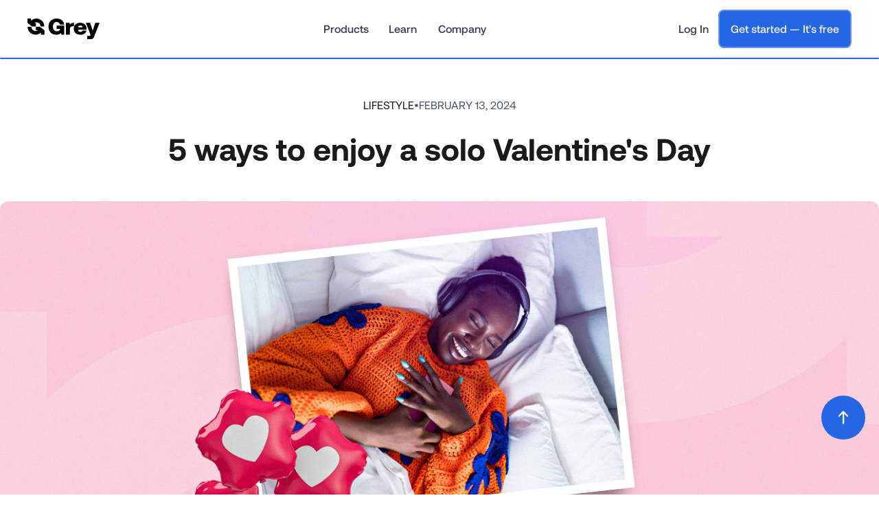

--- FILE ---
content_type: text/html; charset=utf-8
request_url: https://grey.co/blog/5-ways-to-enjoy-a-solo-valentines-day
body_size: 18241
content:
<!DOCTYPE html><!-- Last Published: Mon Jan 26 2026 17:45:57 GMT+0000 (Coordinated Universal Time) --><html data-wf-domain="grey.co" data-wf-page="65dcbef0499a4a5a96267ae5" data-wf-site="6360022338a81bd6fdbb1145" lang="en-US" data-wf-collection="65dcbef0499a4a5a96267a33" data-wf-item-slug="5-ways-to-enjoy-a-solo-valentines-day"><head><meta charset="utf-8"/><title>5 ways to enjoy a solo Valentine&#x27;s Day</title><link rel="alternate" hrefLang="x-default" href="https://grey.co/blog/5-ways-to-enjoy-a-solo-valentines-day"/><link rel="alternate" hrefLang="en-US" href="https://grey.co/blog/5-ways-to-enjoy-a-solo-valentines-day"/><link rel="alternate" hrefLang="hi-IN" href="https://grey.co/hi-in/blog/5-ways-to-enjoy-a-solo-valentines-day"/><meta content="Celebrate Valentine&#x27;s Day solo with fun activities, self-care, and even volunteering! Click here to find inspiration" name="description"/><meta content="5 ways to enjoy a solo Valentine&#x27;s Day" property="og:title"/><meta content="Celebrate Valentine&#x27;s Day solo with fun activities, self-care, and even volunteering! Click here to find inspiration" property="og:description"/><meta content="https://cdn.prod.website-files.com/636a85d290ee58e70c17e1c0/65cb5d649f821a8db567ff7d_5%20Ways%20to%20Enjoy%20a%20Solo%20Valentine%27s%20Dayy.webp" property="og:image"/><meta content="5 ways to enjoy a solo Valentine&#x27;s Day" property="twitter:title"/><meta content="Celebrate Valentine&#x27;s Day solo with fun activities, self-care, and even volunteering! Click here to find inspiration" property="twitter:description"/><meta content="https://cdn.prod.website-files.com/636a85d290ee58e70c17e1c0/65cb5d649f821a8db567ff7d_5%20Ways%20to%20Enjoy%20a%20Solo%20Valentine%27s%20Dayy.webp" property="twitter:image"/><meta property="og:type" content="website"/><meta content="summary_large_image" name="twitter:card"/><meta content="width=device-width, initial-scale=1" name="viewport"/><link href="https://cdn.prod.website-files.com/6360022338a81bd6fdbb1145/css/grey-lp.shared.58cb9e975.min.css" rel="stylesheet" type="text/css" integrity="sha384-WMuel12VehdejMa72N8VZN2GB2ByuKhbMS86kNlMaPu/MIvNIXvRYcyd8JnywzHa" crossorigin="anonymous"/><style>@media (min-width:992px) {html.w-mod-js:not(.w-mod-ix) [data-w-id="b7431bb3-f88b-e848-057e-fef8d68897e9"] {-webkit-transform:translate3d(-1em, null, 0) scale3d(1, 1, 1) rotateX(0) rotateY(0) rotateZ(0) skew(0, 0);-moz-transform:translate3d(-1em, null, 0) scale3d(1, 1, 1) rotateX(0) rotateY(0) rotateZ(0) skew(0, 0);-ms-transform:translate3d(-1em, null, 0) scale3d(1, 1, 1) rotateX(0) rotateY(0) rotateZ(0) skew(0, 0);transform:translate3d(-1em, null, 0) scale3d(1, 1, 1) rotateX(0) rotateY(0) rotateZ(0) skew(0, 0);display:none;opacity:0;}html.w-mod-js:not(.w-mod-ix) [data-w-id="b7431bb3-f88b-e848-057e-fef8d6889879"] {-webkit-transform:translate3d(-1em, null, 0) scale3d(1, 1, 1) rotateX(0) rotateY(0) rotateZ(0) skew(0, 0);-moz-transform:translate3d(-1em, null, 0) scale3d(1, 1, 1) rotateX(0) rotateY(0) rotateZ(0) skew(0, 0);-ms-transform:translate3d(-1em, null, 0) scale3d(1, 1, 1) rotateX(0) rotateY(0) rotateZ(0) skew(0, 0);transform:translate3d(-1em, null, 0) scale3d(1, 1, 1) rotateX(0) rotateY(0) rotateZ(0) skew(0, 0);display:none;opacity:0;}}@media (max-width:991px) and (min-width:768px) {html.w-mod-js:not(.w-mod-ix) [data-w-id="b7431bb3-f88b-e848-057e-fef8d6889905"] {background-color:rgba(0,0,0,0);}html.w-mod-js:not(.w-mod-ix) [data-w-id="b7431bb3-f88b-e848-057e-fef8d688990b"] {opacity:0;}html.w-mod-js:not(.w-mod-ix) [data-w-id="b7431bb3-f88b-e848-057e-fef8d688981d"] {display:none;}html.w-mod-js:not(.w-mod-ix) [data-w-id="b7431bb3-f88b-e848-057e-fef8d68897e8"] {-webkit-transform:translate3d(0, 0, 0) scale3d(1, 1, 1) rotateX(null) rotateY(null) rotateZ(0deg) skew(0, 0);-moz-transform:translate3d(0, 0, 0) scale3d(1, 1, 1) rotateX(null) rotateY(null) rotateZ(0deg) skew(0, 0);-ms-transform:translate3d(0, 0, 0) scale3d(1, 1, 1) rotateX(null) rotateY(null) rotateZ(0deg) skew(0, 0);transform:translate3d(0, 0, 0) scale3d(1, 1, 1) rotateX(null) rotateY(null) rotateZ(0deg) skew(0, 0);transform-style:preserve-3d;}html.w-mod-js:not(.w-mod-ix) [data-w-id="b7431bb3-f88b-e848-057e-fef8d6889850"] {-webkit-transform:translate3d(0, 0, 0) scale3d(1, 1, 1) rotateX(null) rotateY(null) rotateZ(0deg) skew(0, 0);-moz-transform:translate3d(0, 0, 0) scale3d(1, 1, 1) rotateX(null) rotateY(null) rotateZ(0deg) skew(0, 0);-ms-transform:translate3d(0, 0, 0) scale3d(1, 1, 1) rotateX(null) rotateY(null) rotateZ(0deg) skew(0, 0);transform:translate3d(0, 0, 0) scale3d(1, 1, 1) rotateX(null) rotateY(null) rotateZ(0deg) skew(0, 0);transform-style:preserve-3d;}html.w-mod-js:not(.w-mod-ix) [data-w-id="b7431bb3-f88b-e848-057e-fef8d68898b1"] {-webkit-transform:translate3d(0, 0, 0) scale3d(1, 1, 1) rotateX(null) rotateY(null) rotateZ(0deg) skew(0, 0);-moz-transform:translate3d(0, 0, 0) scale3d(1, 1, 1) rotateX(null) rotateY(null) rotateZ(0deg) skew(0, 0);-ms-transform:translate3d(0, 0, 0) scale3d(1, 1, 1) rotateX(null) rotateY(null) rotateZ(0deg) skew(0, 0);transform:translate3d(0, 0, 0) scale3d(1, 1, 1) rotateX(null) rotateY(null) rotateZ(0deg) skew(0, 0);transform-style:preserve-3d;}}@media (max-width:767px) and (min-width:480px) {html.w-mod-js:not(.w-mod-ix) [data-w-id="b7431bb3-f88b-e848-057e-fef8d6889905"] {background-color:rgba(0,0,0,0);}html.w-mod-js:not(.w-mod-ix) [data-w-id="b7431bb3-f88b-e848-057e-fef8d688990b"] {opacity:0;}html.w-mod-js:not(.w-mod-ix) [data-w-id="b7431bb3-f88b-e848-057e-fef8d688981d"] {display:none;}html.w-mod-js:not(.w-mod-ix) [data-w-id="b7431bb3-f88b-e848-057e-fef8d68897e8"] {-webkit-transform:translate3d(0, 0, 0) scale3d(1, 1, 1) rotateX(null) rotateY(null) rotateZ(0deg) skew(0, 0);-moz-transform:translate3d(0, 0, 0) scale3d(1, 1, 1) rotateX(null) rotateY(null) rotateZ(0deg) skew(0, 0);-ms-transform:translate3d(0, 0, 0) scale3d(1, 1, 1) rotateX(null) rotateY(null) rotateZ(0deg) skew(0, 0);transform:translate3d(0, 0, 0) scale3d(1, 1, 1) rotateX(null) rotateY(null) rotateZ(0deg) skew(0, 0);transform-style:preserve-3d;}html.w-mod-js:not(.w-mod-ix) [data-w-id="b7431bb3-f88b-e848-057e-fef8d6889850"] {-webkit-transform:translate3d(0, 0, 0) scale3d(1, 1, 1) rotateX(null) rotateY(null) rotateZ(0deg) skew(0, 0);-moz-transform:translate3d(0, 0, 0) scale3d(1, 1, 1) rotateX(null) rotateY(null) rotateZ(0deg) skew(0, 0);-ms-transform:translate3d(0, 0, 0) scale3d(1, 1, 1) rotateX(null) rotateY(null) rotateZ(0deg) skew(0, 0);transform:translate3d(0, 0, 0) scale3d(1, 1, 1) rotateX(null) rotateY(null) rotateZ(0deg) skew(0, 0);transform-style:preserve-3d;}html.w-mod-js:not(.w-mod-ix) [data-w-id="b7431bb3-f88b-e848-057e-fef8d68898b1"] {-webkit-transform:translate3d(0, 0, 0) scale3d(1, 1, 1) rotateX(null) rotateY(null) rotateZ(0deg) skew(0, 0);-moz-transform:translate3d(0, 0, 0) scale3d(1, 1, 1) rotateX(null) rotateY(null) rotateZ(0deg) skew(0, 0);-ms-transform:translate3d(0, 0, 0) scale3d(1, 1, 1) rotateX(null) rotateY(null) rotateZ(0deg) skew(0, 0);transform:translate3d(0, 0, 0) scale3d(1, 1, 1) rotateX(null) rotateY(null) rotateZ(0deg) skew(0, 0);transform-style:preserve-3d;}}@media (max-width:479px) {html.w-mod-js:not(.w-mod-ix) [data-w-id="b7431bb3-f88b-e848-057e-fef8d6889905"] {background-color:rgba(0,0,0,0);}html.w-mod-js:not(.w-mod-ix) [data-w-id="b7431bb3-f88b-e848-057e-fef8d688990b"] {opacity:0;}html.w-mod-js:not(.w-mod-ix) [data-w-id="b7431bb3-f88b-e848-057e-fef8d688981d"] {display:none;}html.w-mod-js:not(.w-mod-ix) [data-w-id="b7431bb3-f88b-e848-057e-fef8d68897e8"] {-webkit-transform:translate3d(0, 0, 0) scale3d(1, 1, 1) rotateX(null) rotateY(null) rotateZ(0deg) skew(0, 0);-moz-transform:translate3d(0, 0, 0) scale3d(1, 1, 1) rotateX(null) rotateY(null) rotateZ(0deg) skew(0, 0);-ms-transform:translate3d(0, 0, 0) scale3d(1, 1, 1) rotateX(null) rotateY(null) rotateZ(0deg) skew(0, 0);transform:translate3d(0, 0, 0) scale3d(1, 1, 1) rotateX(null) rotateY(null) rotateZ(0deg) skew(0, 0);transform-style:preserve-3d;}html.w-mod-js:not(.w-mod-ix) [data-w-id="b7431bb3-f88b-e848-057e-fef8d6889850"] {-webkit-transform:translate3d(0, 0, 0) scale3d(1, 1, 1) rotateX(null) rotateY(null) rotateZ(0deg) skew(0, 0);-moz-transform:translate3d(0, 0, 0) scale3d(1, 1, 1) rotateX(null) rotateY(null) rotateZ(0deg) skew(0, 0);-ms-transform:translate3d(0, 0, 0) scale3d(1, 1, 1) rotateX(null) rotateY(null) rotateZ(0deg) skew(0, 0);transform:translate3d(0, 0, 0) scale3d(1, 1, 1) rotateX(null) rotateY(null) rotateZ(0deg) skew(0, 0);transform-style:preserve-3d;}html.w-mod-js:not(.w-mod-ix) [data-w-id="b7431bb3-f88b-e848-057e-fef8d68898b1"] {-webkit-transform:translate3d(0, 0, 0) scale3d(1, 1, 1) rotateX(null) rotateY(null) rotateZ(0deg) skew(0, 0);-moz-transform:translate3d(0, 0, 0) scale3d(1, 1, 1) rotateX(null) rotateY(null) rotateZ(0deg) skew(0, 0);-ms-transform:translate3d(0, 0, 0) scale3d(1, 1, 1) rotateX(null) rotateY(null) rotateZ(0deg) skew(0, 0);transform:translate3d(0, 0, 0) scale3d(1, 1, 1) rotateX(null) rotateY(null) rotateZ(0deg) skew(0, 0);transform-style:preserve-3d;}}</style><style>html.w-mod-js:not(.w-mod-ix3) :is(#perk01, #perk02, #perk03, #perk04, #perk05, #perk06, [bfw-content="is-1"], [bfw-content="is-3"], .gyb-step) {visibility: hidden !important;}</style><link href="https://fonts.googleapis.com" rel="preconnect"/><link href="https://fonts.gstatic.com" rel="preconnect" crossorigin="anonymous"/><script src="https://ajax.googleapis.com/ajax/libs/webfont/1.6.26/webfont.js" type="text/javascript"></script><script type="text/javascript">WebFont.load({  google: {    families: ["IBM Plex Sans Arabic:100,200,300,regular,500,600,700:arabic,latin"]  }});</script><script type="text/javascript">!function(o,c){var n=c.documentElement,t=" w-mod-";n.className+=t+"js",("ontouchstart"in o||o.DocumentTouch&&c instanceof DocumentTouch)&&(n.className+=t+"touch")}(window,document);</script><link href="https://cdn.prod.website-files.com/6360022338a81bd6fdbb1145/65f95554ca68ea95761a785e_Grey_Icon-32%20(Dark).png" rel="shortcut icon" type="image/x-icon"/><link href="https://cdn.prod.website-files.com/6360022338a81bd6fdbb1145/65648e246561794dce61b080_grey-icon.svg" rel="apple-touch-icon"/><script async="" src="https://www.googletagmanager.com/gtag/js?id=G-656BSWL2DF"></script><script type="text/javascript">window.dataLayer = window.dataLayer || [];function gtag(){dataLayer.push(arguments);}gtag('set', 'developer_id.dZGVlNj', true);gtag('js', new Date());gtag('config', 'G-656BSWL2DF');</script><meta name="apple-itunes-app" content="app-id=1611983085">

<!-- Google Tag Manager -->
<script>(function(w,d,s,l,i){w[l]=w[l]||[];w[l].push({'gtm.start':
new Date().getTime(),event:'gtm.js'});var f=d.getElementsByTagName(s)[0],
j=d.createElement(s),dl=l!='dataLayer'?'&l='+l:'';j.async=true;j.src=
'https://www.googletagmanager.com/gtm.js?id='+i+dl;f.parentNode.insertBefore(j,f);
})(window,document,'script','dataLayer','GTM-T4RVTMW');</script>
<!-- End Google Tag Manager -->

<style>
  .w-editor .page-loader {
   	display: none;
   }
  
  .page-loader {
    display: flex;
  }

  .text_rtl {
  direction: rtl;
  }
</style>



<link rel="stylesheet" href="https://unpkg.com/swiper@8/swiper-bundle.min.css"/>

<style>
/* Disabled Arrow Button */
.splide button:disabled {
	opacity: 0.4;
}
/* Dark Sections */
.is--dark .swiper-arrow,
.is--dark .swiper-scrollbar {
	filter: invert(0%);
}
.is--dark .swiper-pagination-bullet {
	background-color: #dfdad5 !important;
}

.swiper {
	overflow: visible;
  max-width: 1200px;
}

.swiper-horizontal>.swiper-scrollbar {
	position: relative;
  display: none;
  width: 100%;
  height: 1em;
  left: 0px;
  bottom: 0px;
}
.swiper-scrollbar-drag {
	cursor: pointer;
  display: none;
  border-radius: 100vw;
}

body .swiper-pagination {
	display: none;
	position: relative;
  bottom: 0px !important;
}


.swiper-wrapper {
    transition-timing-function: linear;
}


.swiper-slide {
	height: 350px;
} 

</style>

<style>
.body {
  overflow-x: hidden;
}
</style>


<!-- Finsweet Cookie Consent -->
<script async src="https://cdn.jsdelivr.net/npm/@finsweet/cookie-consent@1/fs-cc.js" fs-cc-mode="opt-out"></script>

<!-- Hotjar Tracking Code for Site 5102743 (name missing) -->
<script>
    (function(h,o,t,j,a,r){
        h.hj=h.hj||function(){(h.hj.q=h.hj.q||[]).push(arguments)};
        h._hjSettings={hjid:5102743,hjsv:6};
        a=o.getElementsByTagName('head')[0];
        r=o.createElement('script');r.async=1;
        r.src=t+h._hjSettings.hjid+j+h._hjSettings.hjsv;
        a.appendChild(r);
    })(window,document,'https://static.hotjar.com/c/hotjar-','.js?sv=');
</script><link rel="stylesheet" href="https://cdn.jsdelivr.net/gh/highlightjs/cdn-release@11.9.0/build/styles/atom-one-dark.min.css">

<!-- Facebook Meta Tags    
  <meta property="og:url" content="https://grey.co">
  <meta property="og:type" content="website">
  <meta property="og:title" content="5 ways to enjoy a solo Valentine&#39;s Day">
  <meta property="og:description" content="Celebrate Valentine&#39;s Day solo with fun activities, self-care, and even volunteering! Click here to find inspiration">
  <meta property="og:image" content="https://res.cloudinary.com/abokiafrica/image/upload/f_auto,q_auto/v1/meta%20images/home-meta_fvklyd"> 


<!-- Twitter Meta Tags   
  <meta name="twitter:card" content="summary_large_image">
  <meta property="twitter:domain" content="grey.co">
  <meta property="twitter:url" content="https://grey.co">
  <meta name="twitter:title" content="5 ways to enjoy a solo Valentine&#39;s Day">
  <meta name="twitter:description" content="Celebrate Valentine&#39;s Day solo with fun activities, self-care, and even volunteering! Click here to find inspiration">
  <meta name="twitter:image" content="https://res.cloudinary.com/abokiafrica/image/upload/f_auto,q_auto/v1/meta%20images/home-meta_fvklyd">
  
--></head><body><div class="newslettercontainerpop"><div class="wrapper-2 popup w-container"><div class="blog-subscription-2 popup w-form"><form id="wf-form-Pop-up-Blog-Post" name="wf-form-Pop-up-Blog-Post" data-name="Pop up — Blog Post" method="post" class="footer-form-container-two-3 popup" data-wf-flow="4afe8be90f164cf555b6f524" data-wf-page-id="65dcbef0499a4a5a96267ae5" data-wf-element-id="e79fc43f-f3f9-356e-2174-984ade23dab7"><div class="div-block-183 popup"><div class="div-block-182"></div><p class="paragraph-30">Be the first to know about our freelancing events, gigs, opportunities and news when you subscribe to our mailing list</p></div><div class="footer-form-block-two long popup"><div class="text-block-80 popup">Join our freelancer network today</div><div class="bloginputcontainer"><label for="First-Name" class="bloglabel popup">First name</label><input class="emailcontainer blog popup w-input" maxlength="256" name="First-Name" data-name="First Name" placeholder="Enter your first name" type="text" id="First-Name" required=""/></div><div class="bloginputcontainer"><label for="Last-Name" class="bloglabel popup">Last name</label><input class="emailcontainer blog popup w-input" maxlength="256" name="Last-Name" data-name="Last Name" placeholder="Enter your last name" type="text" id="Last-Name" required=""/></div><div class="bloginputcontainer"><label for="Email" class="bloglabel popup">Email</label><input class="emailcontainer blog popup w-input" maxlength="256" name="Email" data-name="Email" placeholder="Enter your email address" type="email" id="Email" required=""/></div><div class="bloginputcontainer"><label for="Email-address" class="bloglabel popup">Country</label><div class="countrydropdownblogcontainer-3 popup"><select name="select-Country" data-name="select Country" required="" class="countrydropdownblog-2 popup w-select"><option value="">Select country</option><option value="DZ">Algeria</option><option value="AO">Angola</option><option value="AR">Argetina</option><option value="AU">Australia</option><option value="AT">Austria</option><option value="BJ">Benin</option><option value="BE">Belgium</option><option value="BR">Brazil</option><option value="BG">Bulgaria</option><option value="CM">Cameroon</option><option value="CA">Canada</option><option value="CL">Chile</option><option value="CO">Colombia</option><option value="CI">Cote d&#x27;Ivoire</option><option value="HR">Croatia</option><option value="CY">Cyprus</option><option value="CZ">Czech Republic</option><option value="DK">Denmark</option><option value="EG">Egypt</option><option value="EE">Estonia</option><option value="FI">Finland</option><option value="FR">France</option><option value="DE">Germany</option><option value="GH">Ghana</option><option value="GR">Greece</option><option value="HK">Hong Kong</option><option value="VA">Holy See</option><option value="HU">Hungary</option><option value="IN">India</option><option value="ID">Indonesia</option><option value="IE">Ireland</option><option value="IT">Italy</option><option value="KE">Kenya</option><option value="LV">Latvia</option><option value="LT">Lithuania</option><option value="LU">Luxembourg</option><option value="MY">Malaysia</option><option value="MT">Malta</option><option value="MX">Mexico</option><option value="MD">Moldova</option><option value="MC">Monaco</option><option value="MA">Morocco</option><option value="NA">Namibia</option><option value="NZ">New Zealand</option><option value="NG">Nigeria</option><option value="NL">Netherlands</option><option value="NO">Norway</option><option value="PE">Peru</option><option value="PL">Poland</option><option value="PT">Portugal</option><option value="PH">Philippines</option><option value="RO">Romania</option><option value="RW">Rwanda</option><option value="SM">San Marino</option><option value="SA">Saudi Arabia</option><option value="SG">Singapore</option><option value="SN">Senegal</option><option value="SI">Slovenia</option><option value="ZA">South Africa</option><option value="ES">Spain</option><option value="CH">Switzerland</option><option value="SE">Sweden</option><option value="TZ">Tanzania</option><option value="TH">Thailand</option><option value="TG">Togo</option><option value="TR">Turkey</option><option value="UG">Uganda</option><option value="UY">Uruguay</option><option value="AE">United Arab Emirates</option><option value="US">United States of America</option><option value="GB">United Kingdom</option><option value="VN">Vietnam</option><option value="ZM">Zambia</option></select><img loading="lazy" src="https://cdn.prod.website-files.com/6360022338a81bd6fdbb1145/65eecb5ac6b4e6cb2c5f32a8_dropdown.svg" alt="" class="dropdownarrowicon"/><div class="w-embed"><style>
/* Hide default select dropdown arrow */
select {
  -webkit-appearance: none;
  -moz-appearance: none;
	}

</style></div></div></div><input type="submit" data-wait="Please wait..." class="_404button blog w-button" value="Subscribe to newsletter"/></div></form><div class="success-message-3 w-form-done"><div class="successmessagecontainer"><div class="successicon-2"></div><div class="successmessagecontent"><div class="successheader">Check your inbox! 😀</div><div class="successbody">We&#x27;ve sent you a confirmation email. Just follow the steps to complete your subscription.</div></div></div></div><div class="error-message-3 w-form-fail"><div class="form-error-text">Oops! Something went wrong while submitting the form.</div></div></div></div><div data-w-id="e79fc43f-f3f9-356e-2174-984ade23dade" class="popupclose"></div></div><div style="display:none;opacity:0" class="newslettercontainerpop leadmag1"><div class="wrapper-2 popup w-container"><div class="blog-subscription-2 popup w-form"><form id="wf-form-Lead-Magnet" name="wf-form-Lead-Magnet" data-name="Lead Magnet" method="post" class="footer-form-container-two-3 popup" data-wf-page-id="65dcbef0499a4a5a96267ae5" data-wf-element-id="bac41c20-302f-35a2-ca88-1e1ae101e3f1"><div class="div-block-183 popup"><div class="div-block-182 leadmagnet_icon"></div><p class="paragraph-30">Seamless global transactions: open multi-currency accounts, send payments, and spend like a local. <br/><br/>Download our free guide to discover how to get the best out of a Grey account</p></div><div class="footer-form-block-two long popup"><div class="text-block-80 popup">Download our free guide for more </div><div class="bloginputcontainer"><label for="Full-Name" class="bloglabel popup">Full name</label><input class="emailcontainer blog popup w-input" maxlength="256" name="Full-Name" data-name="Full Name" placeholder="Enter your full name" type="text" id="Full-Name" required=""/></div><div class="bloginputcontainer"><label for="Email" class="bloglabel popup">Email</label><input class="emailcontainer blog popup w-input" maxlength="256" name="Email" data-name="Email" placeholder="Enter your email address" type="email" id="Email" required=""/></div><div class="bloginputcontainer"><label for="Email-address" class="bloglabel popup">Country</label><div class="countrydropdownblogcontainer-3 popup"><select name="select-Country" data-name="select Country" required="" class="countrydropdownblog-2 popup w-select"><option value="">Select country</option><option value="DZ">Algeria</option><option value="AO">Angola</option><option value="AR">Argetina</option><option value="AU">Australia</option><option value="AT">Austria</option><option value="BJ">Benin</option><option value="BE">Belgium</option><option value="BR">Brazil</option><option value="BG">Bulgaria</option><option value="CM">Cameroon</option><option value="CA">Canada</option><option value="CL">Chile</option><option value="CO">Colombia</option><option value="CI">Cote d&#x27;Ivoire</option><option value="HR">Croatia</option><option value="CY">Cyprus</option><option value="CZ">Czech Republic</option><option value="DK">Denmark</option><option value="EG">Egypt</option><option value="EE">Estonia</option><option value="FI">Finland</option><option value="FR">France</option><option value="DE">Germany</option><option value="GH">Ghana</option><option value="GR">Greece</option><option value="HK">Hong Kong</option><option value="VA">Holy See</option><option value="HU">Hungary</option><option value="IN">India</option><option value="ID">Indonesia</option><option value="IE">Ireland</option><option value="IT">Italy</option><option value="KE">Kenya</option><option value="LV">Latvia</option><option value="LT">Lithuania</option><option value="LU">Luxembourg</option><option value="MY">Malaysia</option><option value="MT">Malta</option><option value="MX">Mexico</option><option value="MD">Moldova</option><option value="MC">Monaco</option><option value="MA">Morocco</option><option value="NA">Namibia</option><option value="NZ">New Zealand</option><option value="NG">Nigeria</option><option value="NL">Netherlands</option><option value="NO">Norway</option><option value="PE">Peru</option><option value="PL">Poland</option><option value="PT">Portugal</option><option value="PH">Philippines</option><option value="RO">Romania</option><option value="RW">Rwanda</option><option value="SM">San Marino</option><option value="SA">Saudi Arabia</option><option value="SG">Singapore</option><option value="SN">Senegal</option><option value="SI">Slovenia</option><option value="ZA">South Africa</option><option value="ES">Spain</option><option value="CH">Switzerland</option><option value="SE">Sweden</option><option value="TZ">Tanzania</option><option value="TH">Thailand</option><option value="TG">Togo</option><option value="TR">Turkey</option><option value="UG">Uganda</option><option value="UY">Uruguay</option><option value="AE">United Arab Emirates</option><option value="US">United States of America</option><option value="GB">United Kingdom</option><option value="VN">Vietnam</option><option value="ZM">Zambia</option></select><img loading="lazy" src="https://cdn.prod.website-files.com/6360022338a81bd6fdbb1145/65eecb5ac6b4e6cb2c5f32a8_dropdown.svg" alt="" class="dropdownarrowicon"/><div class="w-embed"><style>
/* Hide default select dropdown arrow */
select {
  -webkit-appearance: none;
  -moz-appearance: none;
	}

</style></div></div></div><input type="submit" data-wait="Please wait..." class="_404button blog w-button" value="Get the guide"/></div></form><div class="success-message-3 w-form-done"><div class="successmessagecontainer"><div class="successicon-2 download"></div><div class="successmessagecontent"><div class="successheader">You are all ready 🥳</div><div class="successbody">Your free guide is now ready for download. Simply click the button below to download it right away and start exploring the insights inside.</div></div></div><div class="w-dyn-list"><div role="list" class="w-dyn-items"><div role="listitem" class="w-dyn-item"><a href="#" class="download_link w-inline-block"><div class="_404button blog ldm"><div class="button-text-2"><strong class="bold-text-17">Download now</strong></div></div></a></div></div></div></div><div class="error-message-3 w-form-fail"><div class="form-error-text">Oops! Something went wrong while submitting the form.</div></div></div></div><div data-w-id="bac41c20-302f-35a2-ca88-1e1ae101e418" class="popupclose"></div></div><div style="display:none;opacity:0" class="newslettercontainerpop leadmag2"><div class="wrapper-2 popup w-container"><div class="blog-subscription-2 popup w-form"><form id="wf-form-Lead-Magnet-3" name="wf-form-Lead-Magnet-3" data-name="Lead Magnet" method="post" class="footer-form-container-two-3 popup" data-wf-page-id="65dcbef0499a4a5a96267ae5" data-wf-element-id="44ea7643-bac9-87a1-389e-6598806bb9aa"><div class="div-block-183 popup"><div class="div-block-182 leadmagnet_icon"></div><p class="paragraph-30">Seamless global transactions: open multi-currency accounts, send payments, and spend like a local. <br/><br/>Download our free guide to discover how to get the best out of a Grey account</p></div><div class="footer-form-block-two long popup"><div class="text-block-80 popup">Download our free guide for more</div><div class="bloginputcontainer"><label for="Full-Name" class="bloglabel popup">Full name</label><input class="emailcontainer blog popup w-input" maxlength="256" name="Full-Name" data-name="Full Name" placeholder="Enter your full name" type="text" id="Full-Name" required=""/></div><div class="bloginputcontainer"><label for="Email" class="bloglabel popup">Email</label><input class="emailcontainer blog popup w-input" maxlength="256" name="Email" data-name="Email" placeholder="Enter your email address" type="email" id="Email" required=""/></div><div class="bloginputcontainer"><label for="Email-address" class="bloglabel popup">Country</label><div class="countrydropdownblogcontainer-3 popup"><select name="select-Country" data-name="select Country" required="" class="countrydropdownblog-2 popup w-select"><option value="">Select country</option><option value="DZ">Algeria</option><option value="AO">Angola</option><option value="AR">Argetina</option><option value="AU">Australia</option><option value="AT">Austria</option><option value="BJ">Benin</option><option value="BE">Belgium</option><option value="BR">Brazil</option><option value="BG">Bulgaria</option><option value="CM">Cameroon</option><option value="CA">Canada</option><option value="CL">Chile</option><option value="CO">Colombia</option><option value="CI">Cote d&#x27;Ivoire</option><option value="HR">Croatia</option><option value="CY">Cyprus</option><option value="CZ">Czech Republic</option><option value="DK">Denmark</option><option value="EG">Egypt</option><option value="EE">Estonia</option><option value="FI">Finland</option><option value="FR">France</option><option value="DE">Germany</option><option value="GH">Ghana</option><option value="GR">Greece</option><option value="HK">Hong Kong</option><option value="VA">Holy See</option><option value="HU">Hungary</option><option value="IN">India</option><option value="ID">Indonesia</option><option value="IE">Ireland</option><option value="IT">Italy</option><option value="KE">Kenya</option><option value="LV">Latvia</option><option value="LT">Lithuania</option><option value="LU">Luxembourg</option><option value="MY">Malaysia</option><option value="MT">Malta</option><option value="MX">Mexico</option><option value="MD">Moldova</option><option value="MC">Monaco</option><option value="MA">Morocco</option><option value="NA">Namibia</option><option value="NZ">New Zealand</option><option value="NG">Nigeria</option><option value="NL">Netherlands</option><option value="NO">Norway</option><option value="PE">Peru</option><option value="PL">Poland</option><option value="PT">Portugal</option><option value="PH">Philippines</option><option value="RO">Romania</option><option value="RW">Rwanda</option><option value="SM">San Marino</option><option value="SA">Saudi Arabia</option><option value="SG">Singapore</option><option value="SN">Senegal</option><option value="SI">Slovenia</option><option value="ZA">South Africa</option><option value="ES">Spain</option><option value="CH">Switzerland</option><option value="SE">Sweden</option><option value="TZ">Tanzania</option><option value="TH">Thailand</option><option value="TG">Togo</option><option value="TR">Turkey</option><option value="UG">Uganda</option><option value="UY">Uruguay</option><option value="AE">United Arab Emirates</option><option value="US">United States of America</option><option value="GB">United Kingdom</option><option value="VN">Vietnam</option><option value="ZM">Zambia</option></select><img loading="lazy" src="https://cdn.prod.website-files.com/6360022338a81bd6fdbb1145/65eecb5ac6b4e6cb2c5f32a8_dropdown.svg" alt="" class="dropdownarrowicon"/><div class="w-embed"><style>
/* Hide default select dropdown arrow */
select {
  -webkit-appearance: none;
  -moz-appearance: none;
	}

</style></div></div></div><input type="submit" data-wait="Please wait..." class="_404button blog w-button" value="Get the guide"/></div></form><div class="success-message-3 w-form-done"><div class="successmessagecontainer"><div class="successicon-2 download"></div><div class="successmessagecontent"><div class="successheader">You are all ready 🥳</div><div class="successbody">Your free guide is now ready for download. Simply click the button below to download it right away and start exploring the insights inside.</div></div></div><div class="w-dyn-list"><div role="list" class="w-dyn-items"><div role="listitem" class="w-dyn-item"><a href="#" class="download_link w-inline-block"><div class="_404button blog ldm"><div class="button-text-2"><strong class="bold-text-17">Download now</strong></div></div></a></div></div></div></div><div class="error-message-3 w-form-fail"><div class="form-error-text">Oops! Something went wrong while submitting the form.</div></div></div></div><div data-w-id="44ea7643-bac9-87a1-389e-6598806bb9d1" class="popupclose"></div></div><div data-animation="default" class="navbar-3 dark blog w-nav" data-easing2="ease-in-out" data-easing="ease-in-out" data-collapse="medium" role="banner" data-no-scroll="1" data-duration="300" data-doc-height="1"><div class="nav-item-container"><div class="left-items"><a href="/?r=0" class="branddesktop w-nav-brand"><img src="https://cdn.prod.website-files.com/6360022338a81bd6fdbb1145/6564ae1077a67e39d3c491a6_Grey%20Logo%20Lockup%20Black.svg" loading="lazy" alt="" class="image light"/></a><div class="toggle dark"><div class="toggle-item-group dark"><a href="#" class="toggle-link active dark w-inline-block"><div class="text-block dark">Personal</div></a><a href="#" class="toggle-link inactive dark w-inline-block"><div class="text-block-27 dark">Business</div></a></div></div></div><nav role="navigation" class="center-items w-nav-menu"><div class="dropdown web-lower tablet-down product"><div class="back"><img src="https://cdn.prod.website-files.com/6360022338a81bd6fdbb1145/6563c15d45db91a91be06019_Left.svg" loading="lazy" alt="Blue left arrow icon" class="image-24"/><div class="menu-link-heading back-text">Back</div></div><div class="section-one"><div class="sub-menu"><img src="https://cdn.prod.website-files.com/6360022338a81bd6fdbb1145/6563c15d45db91a91be06017_icon.svg" loading="lazy" alt="Foreign bank account icon "/><div><div class="menu-link-heading">Money transfer</div><div class="menu-link-body mobile">Global funds transfers</div></div></div><div class="sub-menu"><img src="https://cdn.prod.website-files.com/6360022338a81bd6fdbb1145/6563c15d45db91a91be06017_icon.svg" loading="lazy" alt="Foreign bank account icon "/><div><div class="menu-link-heading">Virtual Cards</div><div class="menu-link-body mobile">Secure digital payment solution</div></div></div><div class="sub-menu"><img src="https://cdn.prod.website-files.com/6360022338a81bd6fdbb1145/6563c15d45db91a91be06017_icon.svg" loading="lazy" alt="Foreign bank account icon "/><div><div class="menu-link-heading">Currency Exchange</div><div class="menu-link-body mobile">Real-time rates for conversion</div></div></div><div class="sub-menu"><img src="https://cdn.prod.website-files.com/6360022338a81bd6fdbb1145/6563c15d45db91a91be06017_icon.svg" loading="lazy" alt="Foreign bank account icon " class="image-2"/><div class="div-block-102"><div class="menu-link-heading">Foreign accounts</div><div class="menu-link-body mobile">Access worldwide banking services</div></div></div><div class="sub-menu"><img src="https://cdn.prod.website-files.com/6360022338a81bd6fdbb1145/6563c15d45db91a91be06017_icon.svg" loading="lazy" alt="Foreign bank account icon "/><div><div class="menu-link-heading">Invoices</div><div class="menu-link-body mobile">Automated billing made easy</div></div></div><div class="sub-menu"><img src="https://cdn.prod.website-files.com/6360022338a81bd6fdbb1145/6563c15d45db91a91be06017_icon.svg" loading="lazy" alt="Foreign bank account icon "/><div><div class="menu-link-heading">Bill Payments</div><div class="menu-link-body mobile">Convenient online bill payment</div></div></div><div class="sub-menu"><img src="https://cdn.prod.website-files.com/6360022338a81bd6fdbb1145/6563c15d45db91a91be06017_icon.svg" loading="lazy" alt="Foreign bank account icon "/><div><div class="menu-link-heading">Expense management</div><div class="menu-link-body mobile">Streamlined control of expenses</div></div></div><div class="sub-menu last"><img src="https://cdn.prod.website-files.com/6360022338a81bd6fdbb1145/6563c15d45db91a91be06017_icon.svg" loading="lazy" alt="Foreign bank account icon "/><div><div class="menu-link-heading">Savings</div><div class="menu-link-body mobile">Flexible high-yield savings option</div></div></div></div><div class="section-two"><div class="section-heading-2"><div class="div-block-2"><div class="menu-link-body section-heading-text">DISCOVER</div></div></div><div class="sub-menu section-two"><div><div class="menu-link-heading">For Freelancers</div></div></div><div class="sub-menu section-two"><div><div class="menu-link-heading">For Digital Nomads</div></div></div><div class="sub-menu section-two"><div><div class="menu-link-heading">For Travellers</div></div></div></div></div><div class="dropdown web-lower tablet-down learn"><div class="back"><img src="https://cdn.prod.website-files.com/6360022338a81bd6fdbb1145/6563c15d45db91a91be06019_Left.svg" loading="lazy" alt="Blue left arrow icon" class="image-24"/><div class="menu-link-heading back-text">Back</div></div><div class="sub-menu"><img src="https://cdn.prod.website-files.com/6360022338a81bd6fdbb1145/6563c15d45db91a91be06017_icon.svg" loading="lazy" alt="Foreign bank account icon "/><div><div class="menu-link-heading">Blog</div><div class="menu-link-body mobile">Get a deep dive into our updates</div></div></div><div class="sub-menu"><img src="https://cdn.prod.website-files.com/6360022338a81bd6fdbb1145/6563c15d45db91a91be06017_icon.svg" loading="lazy" alt="Foreign bank account icon "/><div><div class="menu-link-heading">Video tutorials</div><div class="menu-link-body mobile">Learn how Grey works</div></div></div><div class="sub-menu"><img src="https://cdn.prod.website-files.com/6360022338a81bd6fdbb1145/6563c15d45db91a91be06017_icon.svg" loading="lazy" alt="Foreign bank account icon " class="image-2"/><div class="div-block-102"><div class="menu-link-heading">Limitless</div><div class="menu-link-body mobile">The Grey Podcast</div></div></div><div class="sub-menu"><img src="https://cdn.prod.website-files.com/6360022338a81bd6fdbb1145/6563c15d45db91a91be06017_icon.svg" loading="lazy" alt="Foreign bank account icon "/><div><div class="menu-link-heading">Invoices</div><div class="menu-link-body mobile">Automated billing made easy</div></div></div><div class="sub-menu last"><img src="https://cdn.prod.website-files.com/6360022338a81bd6fdbb1145/6563c15d45db91a91be06017_icon.svg" loading="lazy" alt="Foreign bank account icon "/><div><div class="menu-link-heading">Invoices</div><div class="menu-link-body mobile">Automated billing made easy</div></div></div><div class="section-two"><div class="section-heading-2"><div class="div-block-2"><div class="menu-link-body section-heading-text">COMPANY</div></div></div><div class="sub-menu section-two"><div><div class="menu-link-heading">About Us</div></div></div><div class="sub-menu section-two"><div><div class="menu-link-heading">Career</div></div></div><div class="sub-menu section-two"><div><div class="menu-link-heading">Media Kit</div></div></div></div></div><div class="nav-links"><div data-w-id="b7431bb3-f88b-e848-057e-fef8d68897e4" class="nav-link dropdown dark product"><div class="div-block-128"><div class="text-block-29 light">Products</div><img src="https://cdn.prod.website-files.com/6360022338a81bd6fdbb1145/6563c15d45db91a91be06018_Right.svg" loading="lazy" data-w-id="b7431bb3-f88b-e848-057e-fef8d68897e8" alt="" class="image-3"/></div><div data-w-id="b7431bb3-f88b-e848-057e-fef8d68897e9" class="web-dropdown"><div class="dropdown-left-section"><div class="dropdown-section"><a data-w-id="b7431bb3-f88b-e848-057e-fef8d68897ec" href="/foreign-accounts" class="sub-menu web w-inline-block"><img src="https://cdn.prod.website-files.com/6360022338a81bd6fdbb1145/65dc8025a191c1b65669d64f_Foreign%20account_%20fill.svg" loading="lazy" style="opacity:0" alt="" class="image-76 icon fill"/><img src="https://cdn.prod.website-files.com/6360022338a81bd6fdbb1145/65dc75b778889e0f500dd0c1_Foreign%20account.svg" loading="lazy" alt="" class="image-76 icon"/><div><div class="menu-link-heading web">Foreign accounts</div><div class="menu-link-body web">Access worldwide banking services</div></div></a><a data-w-id="b7431bb3-f88b-e848-057e-fef8d68897f4" href="/currency-exchange" class="sub-menu web w-inline-block"><img src="https://cdn.prod.website-files.com/6360022338a81bd6fdbb1145/65dc81f66d547675aca30f32_Currency%20exchange%20_%20fill.svg" loading="lazy" style="opacity:0" alt="" class="image-76 icon fill"/><img src="https://cdn.prod.website-files.com/6360022338a81bd6fdbb1145/65dc7685b8c7d983fc9fdf9e_Currency%20exchange.svg" loading="lazy" alt="" class="image-76 icon"/><div><div class="menu-link-heading web">Currency Exchange</div><div class="menu-link-body web">Real-time rates for conversion</div></div></a><a data-w-id="b7431bb3-f88b-e848-057e-fef8d68897fc" href="/cards" class="sub-menu web w-inline-block"><img src="https://cdn.prod.website-files.com/6360022338a81bd6fdbb1145/65dc8228e8dea66d7f8c4cc1_Virtual%20cards%20fill.svg" loading="lazy" style="opacity:0" alt="" class="image-76 icon fill"/><img src="https://cdn.prod.website-files.com/6360022338a81bd6fdbb1145/65dc76a636fcc310edc31086_Virtual%20cards.svg" loading="lazy" alt="" class="image-76 icon"/><div><div class="menu-link-heading web">Virtual Cards</div><div class="menu-link-body web">Secure digital payment solution</div></div></a><a data-w-id="b7431bb3-f88b-e848-057e-fef8d6889804" href="/money-transfer" class="sub-menu web w-inline-block"><img src="https://cdn.prod.website-files.com/6360022338a81bd6fdbb1145/65dc76d70d3d9966c5580e5d_Money%20transfer.svg" loading="lazy" alt="" class="image-76 icon"/><div><div class="menu-link-heading web">Money transfer</div><div class="menu-link-body web">Global funds transfers</div></div><img src="https://cdn.prod.website-files.com/6360022338a81bd6fdbb1145/65dc82534afc29abfd21d7c6_Money%20transfer%20fill.svg" loading="lazy" style="opacity:0" alt="" class="image-76 icon fill"/></a></div></div><div class="dropdown-right-section"><div class="section-heading-2"><div class="div-block-2"><div class="menu-link-body section-heading-text">DISCOVER</div></div></div><a href="https://grey.co/discover/freelancers" class="sub-menu web right w-inline-block"><div><div class="menu-link-heading">For Freelancers</div></div></a><a href="https://grey.co/discover/digital-nomad" class="sub-menu web right w-inline-block"><div><div class="menu-link-heading">For Digital Nomads</div></div></a><a href="https://grey.co/discover/travelers-and-tourists" class="sub-menu web right w-inline-block"><div><div class="menu-link-heading">For Travellers</div></div></a></div></div><div data-w-id="b7431bb3-f88b-e848-057e-fef8d688981d" class="dropdown-section mobile"><a href="/foreign-accounts" class="sub-menu web w-inline-block"><img src="https://cdn.prod.website-files.com/6360022338a81bd6fdbb1145/65dc8025a191c1b65669d64f_Foreign%20account_%20fill.svg" loading="lazy" alt="" class="image-76 icon fill mobile"/><div><div class="menu-link-heading web">Foreign accounts</div><div class="menu-link-body web">Access worldwide banking services</div></div></a><a href="/currency-exchange" class="sub-menu web w-inline-block"><img src="https://cdn.prod.website-files.com/6360022338a81bd6fdbb1145/65dc81f66d547675aca30f32_Currency%20exchange%20_%20fill.svg" loading="lazy" alt="" class="image-76 icon fill mobile"/><div><div class="menu-link-heading web">Currency Exchange</div><div class="menu-link-body web">Real-time rates for conversion</div></div></a><a href="/cards" class="sub-menu web w-inline-block"><img src="https://cdn.prod.website-files.com/6360022338a81bd6fdbb1145/65dc8228e8dea66d7f8c4cc1_Virtual%20cards%20fill.svg" loading="lazy" alt="" class="image-76 icon fill mobile"/><div><div class="menu-link-heading web">Virtual Cards</div><div class="menu-link-body web">Secure digital payment solution</div></div></a><a href="/money-transfer" class="sub-menu web last w-inline-block"><img src="https://cdn.prod.website-files.com/6360022338a81bd6fdbb1145/65dc82534afc29abfd21d7c6_Money%20transfer%20fill.svg" loading="lazy" alt="" class="image-76 icon fill mobile"/><div><div class="menu-link-heading web">Money transfer</div><div class="menu-link-body web">Global funds transfers</div></div></a><div class="dropdown-right-section"><div class="section-heading-2"><div class="div-block-2"><div class="menu-link-body section-heading-text">DISCOVER</div></div></div><div class="div-block-129"><a href="https://grey.co/discover/freelancers" class="sub-menu web right w-inline-block"><div><div class="menu-link-heading">For Freelancers</div></div></a><a href="https://grey.co/discover/digital-nomad" class="sub-menu web right w-inline-block"><div><div class="menu-link-heading">For Digital Nomads</div></div></a><a href="https://grey.co/discover/travelers-and-tourists" class="sub-menu web right w-inline-block"><div><div class="menu-link-heading">For Travellers</div></div></a></div></div></div></div><div data-w-id="b7431bb3-f88b-e848-057e-fef8d688984c" class="nav-link dropdown dark"><div class="div-block-128"><div class="text-block-28 mobile light">Learn</div><img src="https://cdn.prod.website-files.com/6360022338a81bd6fdbb1145/6563c15d45db91a91be06018_Right.svg" loading="lazy" data-w-id="b7431bb3-f88b-e848-057e-fef8d6889850" alt="" class="image-3"/></div><div class="dropdown-section learn mobile"><a href="/blog" class="sub-menu web w-inline-block"><img src="https://cdn.prod.website-files.com/6360022338a81bd6fdbb1145/65dc82d90cf4de05cfb79ee6_Blog%20fill.svg" loading="lazy" alt="" class="image-76 icon fill mobile"/><div><div class="menu-link-heading web">Blog</div><div class="menu-link-body web">Get a deep dive into our updates</div></div></a><a href="https://www.youtube.com/@Grey_inc" target="_blank" class="sub-menu web w-inline-block"><img src="https://cdn.prod.website-files.com/6360022338a81bd6fdbb1145/65dc82bf788f072ddeb8ce3b_video%20fill.svg" loading="lazy" alt="" class="image-76 icon fill mobile"/><div><div class="menu-link-heading web">Video tutorials</div><div class="menu-link-body web">Learn how Grey works</div></div></a><a href="https://linktr.ee/limitlessbygrey" class="sub-menu web last w-inline-block"><img src="https://cdn.prod.website-files.com/6360022338a81bd6fdbb1145/65dc8280a5e078e3a98e94ea_limitless%20fill.svg" loading="lazy" alt="" class="image-76 icon fill mobile"/><div><div class="menu-link-heading web">Limitless</div><div class="menu-link-body web">The Grey Podcast</div></div></a><div class="dropdown-right-section learn"><div class="section-heading-2"><div class="div-block-2"><div class="menu-link-body section-heading-text">COMPANY</div></div></div><div class="div-block-129"><div class="sub-menu web right"><div><div class="menu-link-heading">About us</div></div></div><div class="sub-menu web right"><div><div class="menu-link-heading">Career</div></div></div><div class="sub-menu web right"><div><div class="menu-link-heading">Media kit</div></div></div></div></div></div><div data-w-id="b7431bb3-f88b-e848-057e-fef8d6889879" class="web-dropdown learn"><div class="dropdown-left-section learn"><div class="dropdown-section learn"><a data-w-id="b7431bb3-f88b-e848-057e-fef8d688987c" href="https://support.grey.co/" target="_blank" class="sub-menu web w-inline-block"><img src="https://cdn.prod.website-files.com/6360022338a81bd6fdbb1145/65e5f3da3a18de46899955c5_help.svg" loading="lazy" alt="" class="image-76 icon"/><img src="https://cdn.prod.website-files.com/6360022338a81bd6fdbb1145/65e5f3c6c55f41a797468f9a_help%20filled.svg" loading="lazy" style="opacity:0" alt="" class="image-76 icon fill"/><div><div class="menu-link-heading web">Help center</div><div class="menu-link-body web">Explore our support resources.</div></div></a><a data-w-id="b7431bb3-f88b-e848-057e-fef8d6889884" href="/blog" class="sub-menu web w-inline-block"><img src="https://cdn.prod.website-files.com/6360022338a81bd6fdbb1145/65dc7aced895a9cf01ea6404_Blog.svg" loading="lazy" alt="" class="image-76 icon"/><img src="https://cdn.prod.website-files.com/6360022338a81bd6fdbb1145/65dc82d90cf4de05cfb79ee6_Blog%20fill.svg" loading="lazy" style="opacity:0" alt="" class="image-76 icon fill"/><div><div class="menu-link-heading web">Blog</div><div class="menu-link-body web">Get a deep dive into our updates</div></div></a><a data-w-id="b7431bb3-f88b-e848-057e-fef8d688988c" href="https://www.youtube.com/@Grey_finance" target="_blank" class="sub-menu web w-inline-block"><img src="https://cdn.prod.website-files.com/6360022338a81bd6fdbb1145/65dc7c6bb6a536fcafa26783_video.svg" loading="lazy" alt="" class="image-76 icon"/><img src="https://cdn.prod.website-files.com/6360022338a81bd6fdbb1145/65dc82bf788f072ddeb8ce3b_video%20fill.svg" loading="lazy" style="opacity:0" alt="" class="image-76 icon fill"/><div><div class="menu-link-heading web">Video tutorials</div><div class="menu-link-body web">Learn how Grey works</div></div></a><a data-w-id="b7431bb3-f88b-e848-057e-fef8d6889894" href="https://linktr.ee/limitlessbygrey" class="sub-menu web w-inline-block"><img src="https://cdn.prod.website-files.com/6360022338a81bd6fdbb1145/65dc8280a5e078e3a98e94ea_limitless%20fill.svg" loading="lazy" style="opacity:0" alt="" class="image-76 icon fill"/><img src="https://cdn.prod.website-files.com/6360022338a81bd6fdbb1145/65dc7ec3fcf6f18f333400f1_limitless.svg" loading="lazy" alt="" class="image-76 icon"/><div><div class="menu-link-heading web">Limitless</div><div class="menu-link-body web">The Grey Podcast</div></div></a></div></div><div class="dropdown-right-section learn"><div class="section-heading-2"><div class="div-block-2"><div class="menu-link-body section-heading-text">COMPANY</div></div></div><div class="sub-menu web right"><div><div class="menu-link-heading">About us</div></div></div><div class="sub-menu web right"><div><div class="menu-link-heading">Career</div></div></div><div class="sub-menu web right"><div><div class="menu-link-heading">Media kit</div></div></div></div></div></div><div data-w-id="b7431bb3-f88b-e848-057e-fef8d68898ad" class="nav-link dropdown dark company"><div class="div-block-128"><div class="text-block-28 mobile light">Company</div><img src="https://cdn.prod.website-files.com/6360022338a81bd6fdbb1145/6563c15d45db91a91be06018_Right.svg" loading="lazy" data-w-id="b7431bb3-f88b-e848-057e-fef8d68898b1" alt="" class="image-3"/></div><div class="dropdown-section learn mobile"><a href="#" class="sub-menu web w-inline-block"><img src="https://cdn.prod.website-files.com/6360022338a81bd6fdbb1145/65dc8302fd08b62670b2dfe1_about%20fill.svg" loading="lazy" alt="" class="image-76 icon fill mobile"/><div><div class="menu-link-heading web">About us</div><div class="menu-link-body web">Learn more about the team</div></div></a><a href="https://grey.bamboohr.com/careers" class="sub-menu web last w-inline-block"><img src="https://cdn.prod.website-files.com/6360022338a81bd6fdbb1145/65dc832a7b0db85f96979fca_career%20fill.svg" loading="lazy" alt="" class="image-76 icon fill mobile"/><div><div class="menu-link-heading web">Career</div><div class="menu-link-body web">Become one of us</div></div></a><div class="sub-menu web company"><img src="https://cdn.prod.website-files.com/6360022338a81bd6fdbb1145/6563c15d45db91a91be06017_icon.svg" loading="lazy" alt="Foreign bank account icon "/><div><div class="menu-link-heading web">Limitless</div><div class="menu-link-body web">The Grey Podcast</div></div></div></div><div class="web-dropdown learn company"><div class="dropdown-left-section company"><div class="dropdown-section learn"><a data-w-id="b7431bb3-f88b-e848-057e-fef8d68898cb" href="/about" class="sub-menu web w-inline-block"><img src="https://cdn.prod.website-files.com/6360022338a81bd6fdbb1145/65dc8302fd08b62670b2dfe1_about%20fill.svg" loading="lazy" style="opacity:0" alt="" class="image-76 icon fill"/><img src="https://cdn.prod.website-files.com/6360022338a81bd6fdbb1145/65dc7f15ea006765f0c354e3_about.svg" loading="lazy" alt="" class="image-76 icon"/><div><div class="menu-link-heading web">About us</div><div class="menu-link-body web">Learn more about the team</div></div></a><a data-w-id="b7431bb3-f88b-e848-057e-fef8d68898d3" href="https://grey.bamboohr.com/careers" target="_blank" class="sub-menu web w-inline-block"><img src="https://cdn.prod.website-files.com/6360022338a81bd6fdbb1145/65dc832a7b0db85f96979fca_career%20fill.svg" loading="lazy" style="opacity:0" alt="" class="image-76 icon fill"/><img src="https://cdn.prod.website-files.com/6360022338a81bd6fdbb1145/65dc7f45cdf6266375347584_career.svg" loading="lazy" alt="" class="image-76 icon"/><div><div class="menu-link-heading web">Career</div><div class="menu-link-body web">Become one of us</div></div></a><a data-w-id="b7431bb3-f88b-e848-057e-fef8d68898db" href="/community" class="sub-menu web w-inline-block"><img src="https://cdn.prod.website-files.com/6360022338a81bd6fdbb1145/65e7f2713741231b0a0c6f3e_community%20filled.svg" loading="lazy" style="opacity:0" alt="" class="image-76 icon fill"/><img src="https://cdn.prod.website-files.com/6360022338a81bd6fdbb1145/65e7f28d704a32b40d708d88_community.svg" loading="lazy" alt="" class="image-76 icon"/><div><div class="menu-link-heading web">The Grey Area</div><div class="menu-link-body web">Join our community</div></div></a><div class="sub-menu web company"><img src="https://cdn.prod.website-files.com/6360022338a81bd6fdbb1145/6563c15d45db91a91be06017_icon.svg" loading="lazy" alt="Foreign bank account icon "/><div><div class="menu-link-heading web">Limitless</div><div class="menu-link-body web">The Grey Podcast</div></div></div></div></div><div class="dropdown-right-section learn company"><div class="section-heading-2"><div class="div-block-2"><div class="menu-link-body section-heading-text">COMPANY</div></div></div><div class="sub-menu web right"><div><div class="menu-link-heading">About us</div></div></div><div class="sub-menu web right"><div><div class="menu-link-heading">Career</div></div></div><div class="sub-menu web right"><div><div class="menu-link-heading">Media kit</div></div></div></div></div></div></div><div class="cta-container"><a href="#" class="cta tertiary menu-visible w-nav-link">Log In</a><a href="#" class="cta primary menu-visible w-nav-link">Get started - It’s free</a></div></nav><nav role="navigation" class="right-items w-nav-menu"><a href="https://app.grey.co" target="_blank" class="cta tertiary dark light w-nav-link">Log In</a><a href="https://app.grey.co/auth/register" target="_blank" class="cta primary btn-default nav light w-nav-link">Get started — It&#x27;s free</a></nav><div data-w-id="b7431bb3-f88b-e848-057e-fef8d6889905" class="menu-button-2 w-nav-button"><div class="hamburger"><div class="line one dark light"></div><div class="line two dark light"></div><div class="line three dark light"></div></div><div class="icon-2 w-icon-nav-menu"></div></div></div><div data-w-id="b7431bb3-f88b-e848-057e-fef8d688990b" class="bgblur"></div></div><div class="div-block-131"><div id="content" class="section-3"><div data-w-id="9fd17db6-28fc-30ee-6248-06bdc3a9f39f" class="progress-indicator"></div></div><div class="section-wrapper-2 content-page w-clearfix"><div class="content-wrapper w-container"><div class="div-block-48"><div class="author-date-wrapper"><p class="author">Lifestyle</p><p class="publish-date">•</p><p class="publish-date">February 13, 2024</p></div><h1 class="heading-15">5 ways to enjoy a solo Valentine&#x27;s Day</h1></div><div style="background-image:url(&quot;https://cdn.prod.website-files.com/636a85d290ee58e70c17e1c0/65cb5d649f821a8db567ff7d_5%20Ways%20to%20Enjoy%20a%20Solo%20Valentine%27s%20Dayy.webp&quot;)" class="div-block-9"></div><div class="div-block-10"><div class="name-image-wrapper"><div class="authorscontainer"><div class="authorwrapper"><div style="background-image:url(&quot;https://cdn.prod.website-files.com/636a85d290ee58e70c17e1c0/66b21c01bb0aac96df90d85a_WhatsApp%20Image%202024-07-03%20at%2014.01.36.webp&quot;)" class="authorimage"></div><p class="authorname">Toluwani Omotesho</p></div><div class="authorwrapper w-condition-invisible"><div style="background-image:none" class="authorimage"></div><p class="authorname w-dyn-bind-empty"></p></div><div class="authorwrapper w-condition-invisible"><div style="background-image:none" class="authorimage"></div><p class="authorname w-dyn-bind-empty"></p></div></div><div class="sharetofeed"><p class="sharecopy">SHARE THIS POST</p><div class="shareembedcontainer"><div class="html-embed-2 w-embed w-script"><a href="" class="w-inline-block social-share-icon twitter" onclick="return tweet()" ></a>


<script type="text/javascript">
function tweet() { 
    var u = location.href;
    var t="5 ways to enjoy a solo Valentine&#39;s Day"; 
    window.open('http://twitter.com/share?url='+encodeURIComponent(u)+'&text='+encodeURIComponent(t),'twitsharer','toolbar=0,status=0,width=626,height=436'); 
    return false;    
} 

</script></div><div class="html-embed-3 w-embed"><a class="w-inline-block social-share-icon facebook" href="https://www.facebook.com/sharer/sharer.php?u=&t=" title="Share on Facebook" target="_blank" onclick="window.open('https://www.facebook.com/sharer/sharer.php?u=' + encodeURIComponent(document.URL) + '&t=' + encodeURIComponent(document.URL)); return false;"> </a></div><div><div class="twitter-share-button w-embed w-script"><script async="" src="https://platform.twitter.com/widgets.js" charset="utf-8"></script>
<a class="twitter-share-button"
  href="https://twitter.com/intent/tweet?text=5 ways to enjoy a solo Valentine&#39;s Day"
  data-size="large">
Share on Twitter</a></div></div></div></div></div><div class="blog-body-wrapper"><div class="rich-text w-richtext"><p>Valentine’s Day is just around the corner, and love is in the air.</p><p>Single people often feel left out because much of the focus during the “season of love” is placed on people in romantic relationships, but this day isn’t only for couples. You can use Valentine’s Day to celebrate love in all its forms, i.e., friendship, family, community, and the most important type of love — self-love.</p><p>In today’s post, we’ll explore five solo ways to enjoy Valentine’s Day in 2024.</p><h2><strong>Celebrate friendship:</strong></h2><p>Spending the day with your close <a href="https://in.sugarcosmetics.com/blog/ways-to-spend-valentines-day-if-you-are-single">friends</a> can be a way to have a fulfilling and memorable Valentine’s Day. You can spend quality time together doing group activities like hiking, board games, cooking, or going on a spa day complete with facials and massages.</p><p>Another way to appreciate your friends on this day is by telling them how much they mean to you with a short text or a personalized gift.</p><p><a href="https://grey.co/blog/give-the-perfect-gift-with-greys-gift-cards">Also read: Give the Perfect Gift with Grey’s Gift Cards!</a></p><h2><strong>Treat yourself:</strong></h2><p>Valentine’s Day is one of the days you can indulge in <a href="https://30seconds.com/mom/tip/17827/Single-on-Valentines-Day-6-Ways-to-Celebrate-Singlehood-This-Valentines-Day">self-care;</a> remember, this day isn’t just about romantic love – it’s also about showing yourself appreciation and love. So take advantage of the Valentine’s discounts to buy yourself gifts, have a spa day, enjoy a nice meal, and just relax and unwind. Treat yourself to the gift of relaxation.</p><h2><strong>Participate in a fun activity:</strong></h2><p>There are several solo fun activities you can enjoy on Valentine’s Day. For example, having a movie marathon with your favorite films, exploring the city, including museums, beaches, cafes, and restaurants, or simply spending time doing what you love, i.e., your hobbies and interests, spending time on your hobbies. Whatever you choose, the most important thing is to indulge in activities that make you feel relaxed and happy.</p><h2><strong>Volunteer:</strong></h2><p>Volunteering can be one of the most impactful <a href="https://in.sugarcosmetics.com/blog/ways-to-spend-valentines-day-if-you-are-single">ways</a> to spend Valentine’s Day because you’ll spread love and kindness to those who need it the most. Depending on your passion, you can work with local non-governmental organizations and nonprofits to volunteer in education, healthcare, environment, or community development. Volunteering allows you to make a real difference and contribute to positive change.</p><h2><strong>Connect with your loved ones:</strong></h2><p>Unfortunately, many people tend to feel lonely on Valentine’s Day, but it doesn’t necessarily have to be so. You can <a href="https://www.verywellmind.com/how-do-i-cope-with-being-alone-on-valentines-day-3024299">reach out</a> and catch up with that family member or friend you’ve not been in touch with for a while. You’d be surprised how this can help you combat loneliness on this day and, even better, create meaningful connections between you and your loved one.</p><h2><strong>Wrapping up</strong></h2><p>Hopefully, the above points will help you have an enjoyable and memorable Valentine’s Day this year. If you’re looking for the <a href="https://grey.co/blog/give-the-perfect-gift-with-greys-gift-cards">perfect gift</a> to give your loved ones or even yourself this season, check out <a href="https://grey.co/blog/4-reasons-to-choose-gift-cards-this-year">Grey’s gift cards</a>. We have a variety of stores across various categories, such as electronics, books, clothing and accessories, and travel. <a href="https://app.grey.co/auth/login">So log into your Grey account to get started today</a>.</p><p>‍</p></div><a href="https://app.grey.co/auth/register" class="adbanner w-inline-block w-condition-invisible"><img src="https://cdn.prod.website-files.com/6360022338a81bd6fdbb1145/6732336d4bbadca251205694_Greychatt-3.webp" loading="lazy" sizes="100vw" srcset="https://cdn.prod.website-files.com/6360022338a81bd6fdbb1145/6732336d4bbadca251205694_Greychatt-3-p-500.webp 500w, https://cdn.prod.website-files.com/6360022338a81bd6fdbb1145/6732336d4bbadca251205694_Greychatt-3-p-800.webp 800w, https://cdn.prod.website-files.com/6360022338a81bd6fdbb1145/6732336d4bbadca251205694_Greychatt-3-p-1080.webp 1080w, https://cdn.prod.website-files.com/6360022338a81bd6fdbb1145/6732336d4bbadca251205694_Greychatt-3-p-1600.webp 1600w, https://cdn.prod.website-files.com/6360022338a81bd6fdbb1145/6732336d4bbadca251205694_Greychatt-3.webp 1979w" alt="Open a free Grey account to get started" class="adbannerb"/></a><a href="https://app.grey.co/auth/register" class="adbanner dark w-inline-block w-condition-invisible"><img src="https://cdn.prod.website-files.com/6360022338a81bd6fdbb1145/67322f65a6b47a3dcfd86de7_darkBannerBlog.webp" loading="lazy" sizes="(max-width: 767px) 100vw, (max-width: 991px) 727.984375px, 939.9921875px" srcset="https://cdn.prod.website-files.com/6360022338a81bd6fdbb1145/67322f65a6b47a3dcfd86de7_darkBannerBlog-p-500.webp 500w, https://cdn.prod.website-files.com/6360022338a81bd6fdbb1145/67322f65a6b47a3dcfd86de7_darkBannerBlog-p-800.webp 800w, https://cdn.prod.website-files.com/6360022338a81bd6fdbb1145/67322f65a6b47a3dcfd86de7_darkBannerBlog-p-1080.webp 1080w, https://cdn.prod.website-files.com/6360022338a81bd6fdbb1145/67322f65a6b47a3dcfd86de7_darkBannerBlog-p-1600.webp 1600w, https://cdn.prod.website-files.com/6360022338a81bd6fdbb1145/67322f65a6b47a3dcfd86de7_darkBannerBlog.webp 1979w" alt="Join 1 million digital nomads" class="adbannerb"/></a><div class="leadmagnet one"><img src="https://cdn.prod.website-files.com/6360022338a81bd6fdbb1145/68d2bdcec61d03285fd89f5c_blue.jpg" loading="lazy" alt="" class="leadmagnetimg w-dyn-bind-empty"/></div><div class="leadmagnet two"><img src="https://cdn.prod.website-files.com/6360022338a81bd6fdbb1145/68d2bdcecc7d82c16eae9cf0_Purple.jpg" loading="lazy" alt="" class="leadmagnetimg w-dyn-bind-empty"/></div></div></div></div><div class="div-block-49"><div class="div-block-21"></div></div><div class="container-4 w-container"><div class="text-wrapper-2"><h6 class="heading-14">IF YOU ENJOYED THIS, CHECK THESE OUT</h6></div><div class="collection-list-wrapper-2 w-dyn-list"><div role="list" class="collection-list w-dyn-items w-row"><div role="listitem" class="collection-item-2 w-dyn-item w-col w-col-6"><a href="/blog/send-us-dollars-to-south-africa-from-anywhere" class="suggested-wrapper w-inline-block"><div style="background-image:url(&quot;https://cdn.prod.website-files.com/636a85d290ee58e70c17e1c0/685a67cb2ef55aa695bd5eb2_Send_US_dollars_to_South_Africa_from_anywhere.webp&quot;)" class="div-block-51"></div><h3 class="heading-13">Send US dollars to South Africa from anywhere</h3><div class="div-block-47"><p class="article-info">Olayoyin Olorunmota</p><div class="divider"></div><p class="article-info">June 24, 2025</p></div></a></div><div role="listitem" class="collection-item-2 w-dyn-item w-col w-col-6"><a href="/blog/how-to-find-the-perfect-place-to-stay-for-digital-nomads-in-brazil" class="suggested-wrapper w-inline-block"><div style="background-image:url(&quot;https://cdn.prod.website-files.com/636a85d290ee58e70c17e1c0/67323ba6183fea1dc0a25816_How%20to%20find%20the%20perfect%20place%20to%20stay%20for%20digital%20nomads%20in%20Brazil%20(1).webp&quot;)" class="div-block-51"></div><h3 class="heading-13">How to find the perfect place to stay for digital nomads in Brazil</h3><div class="div-block-47"><p class="article-info">Priscila Marotti</p><div class="divider"></div><p class="article-info">November 11, 2024</p></div></a></div></div></div></div><a href="#content" class="back-to-top-wrapper w-inline-block"><img src="https://cdn.prod.website-files.com/6360022338a81bd6fdbb1145/636e8e6918cd9c53357bb5cd_Arrow%20(up).svg" loading="lazy" alt="" class="image-5"/><p class="paragraph-20">Back to top</p></a></div></div><div class="final-section"><div class="fixed-footer"><div class="footer-cta"><h2 class="heading-4">Get digital banking<br/>at your fingertips</h2><div class="main-cta-container footer"><a href="https://link.grey.co/androidapp" target="_blank" class="store-link android w-inline-block"><img src="https://cdn.prod.website-files.com/6360022338a81bd6fdbb1145/6563c15d45db91a91be0601a_google%20play.webp" loading="lazy" alt="" class="image-92"/></a><a href="https://link.grey.co/iOSapp" target="_blank" class="store-link w-inline-block"><img src="https://cdn.prod.website-files.com/6360022338a81bd6fdbb1145/6563c15e45db91a91be0601c_ios%20store.webp" loading="lazy" alt="" class="image-93"/></a></div></div><div class="divider-2 footer"></div><div class="footer-links"><div id="w-node-_45b60002-c62e-b7df-43ed-eb2fa0b184b6-a0b184a8" class="footer-link-section"><div class="footer-section-heading">CONTACT US</div><div class="footer-link-container"><a href="mailto:hello@grey.co" class="footer-link">hello@grey.co</a><div class="social_link_container"><a href="https://www.instagram.com/greyfinance" target="_blank" class="icon_container w-inline-block"><div class="code-embed-6 social_icon w-embed"><svg xmlns="http://www.w3.org/2000/svg" width="24" height="24" viewBox="0 0 24 24" fill="currentColor">
<path d="M13.0286 2C14.1536 2.003 14.7246 2.009 15.2176 2.023L15.4116 2.03C15.6356 2.038 15.8566 2.048 16.1236 2.06C17.1876 2.11 17.9136 2.278 18.5506 2.525C19.2106 2.779 19.7666 3.123 20.3226 3.678C20.8313 4.17773 21.2248 4.78247 21.4756 5.45C21.7226 6.087 21.8906 6.813 21.9406 7.878C21.9526 8.144 21.9626 8.365 21.9706 8.59L21.9766 8.784C21.9916 9.276 21.9976 9.847 21.9996 10.972L22.0006 11.718V13.028C22.003 13.7574 21.9953 14.4868 21.9776 15.216L21.9716 15.41C21.9636 15.635 21.9536 15.856 21.9416 16.122C21.8916 17.187 21.7216 17.912 21.4756 18.55C21.2248 19.2175 20.8313 19.8223 20.3226 20.322C19.8228 20.8307 19.2181 21.2242 18.5506 21.475C17.9136 21.722 17.1876 21.89 16.1236 21.94L15.4116 21.97L15.2176 21.976C14.7246 21.99 14.1536 21.997 13.0286 21.999L12.2826 22H10.9736C10.2438 22.0026 9.51409 21.9949 8.78457 21.977L8.59057 21.971C8.35318 21.962 8.11584 21.9517 7.87857 21.94C6.81457 21.89 6.08857 21.722 5.45057 21.475C4.7834 21.2241 4.17901 20.8306 3.67957 20.322C3.17051 19.8224 2.77668 19.2176 2.52557 18.55C2.27857 17.913 2.11057 17.187 2.06057 16.122L2.03057 15.41L2.02557 15.216C2.00713 14.4868 1.9988 13.7574 2.00057 13.028V10.972C1.9978 10.2426 2.00514 9.5132 2.02257 8.784L2.02957 8.59C2.03757 8.365 2.04757 8.144 2.05957 7.878C2.10957 6.813 2.27757 6.088 2.52457 5.45C2.77626 4.7822 3.17079 4.17744 3.68057 3.678C4.17972 3.16955 4.78376 2.77607 5.45057 2.525C6.08857 2.278 6.81357 2.11 7.87857 2.06C8.14457 2.048 8.36657 2.038 8.59057 2.03L8.78457 2.024C9.51376 2.00623 10.2432 1.99857 10.9726 2.001L13.0286 2ZM12.0006 7C10.6745 7 9.40272 7.52678 8.46503 8.46447C7.52735 9.40215 7.00057 10.6739 7.00057 12C7.00057 13.3261 7.52735 14.5979 8.46503 15.5355C9.40272 16.4732 10.6745 17 12.0006 17C13.3267 17 14.5984 16.4732 15.5361 15.5355C16.4738 14.5979 17.0006 13.3261 17.0006 12C17.0006 10.6739 16.4738 9.40215 15.5361 8.46447C14.5984 7.52678 13.3267 7 12.0006 7ZM12.0006 9C12.3945 8.99993 12.7847 9.07747 13.1487 9.22817C13.5127 9.37887 13.8434 9.5998 14.122 9.87833C14.4007 10.1569 14.6217 10.4875 14.7725 10.8515C14.9233 11.2154 15.001 11.6055 15.0011 11.9995C15.0011 12.3935 14.9236 12.7836 14.7729 13.1476C14.6222 13.5116 14.4013 13.8423 14.1227 14.121C13.8442 14.3996 13.5135 14.6206 13.1496 14.7714C12.7856 14.9223 12.3955 14.9999 12.0016 15C11.2059 15 10.4429 14.6839 9.88025 14.1213C9.31764 13.5587 9.00157 12.7956 9.00157 12C9.00157 11.2044 9.31764 10.4413 9.88025 9.87868C10.4429 9.31607 11.2059 9 12.0016 9M17.2516 5.5C16.92 5.5 16.6021 5.6317 16.3677 5.86612C16.1333 6.10054 16.0016 6.41848 16.0016 6.75C16.0016 7.08152 16.1333 7.39946 16.3677 7.63388C16.6021 7.8683 16.92 8 17.2516 8C17.5831 8 17.901 7.8683 18.1355 7.63388C18.3699 7.39946 18.5016 7.08152 18.5016 6.75C18.5016 6.41848 18.3699 6.10054 18.1355 5.86612C17.901 5.6317 17.5831 5.5 17.2516 5.5Z" fill="currentColor"/>
</svg></div></a><a href="http://www.youtube.com/@Grey_finance" target="_blank" class="icon_container w-inline-block"><div class="code-embed-6 social_icon w-embed"><svg xmlns="http://www.w3.org/2000/svg" width="24" height="24" viewBox="0 0 24 24" fill="none">
<path d="M10 15L15.19 12L10 9V15ZM21.56 7.17C21.69 7.64 21.78 8.27 21.84 9.07C21.91 9.87 21.94 10.56 21.94 11.16L22 12C22 14.19 21.84 15.8 21.56 16.83C21.31 17.73 20.73 18.31 19.83 18.56C19.36 18.69 18.5 18.78 17.18 18.84C15.88 18.91 14.69 18.94 13.59 18.94L12 19C7.81 19 5.2 18.84 4.17 18.56C3.27 18.31 2.69 17.73 2.44 16.83C2.31 16.36 2.22 15.73 2.16 14.93C2.09 14.13 2.06 13.44 2.06 12.84L2 12C2 9.81 2.16 8.2 2.44 7.17C2.69 6.27 3.27 5.69 4.17 5.44C4.64 5.31 5.5 5.22 6.82 5.16C8.12 5.09 9.31 5.06 10.41 5.06L12 5C16.19 5 18.8 5.16 19.83 5.44C20.73 5.69 21.31 6.27 21.56 7.17Z" fill="currentColor"/>
</svg></div></a><a href="https://x.com/greyfinance" target="_blank" class="icon_container w-inline-block"><div class="code-embed-6 social_icon w-embed"><svg xmlns="http://www.w3.org/2000/svg" width="24" height="24" viewBox="0 0 24 24" fill="none">
<path fill-rule="evenodd" clip-rule="evenodd" d="M21.5859 21.375L14.0885 10.4471L14.1013 10.4574L20.8613 2.625H18.6023L13.0954 9L8.72227 2.625H2.79766L9.79723 12.8276L9.79638 12.8267L2.41406 21.375H4.67309L10.7955 14.2824L15.6613 21.375H21.5859ZM7.82719 4.32954L18.3466 19.6705H16.5564L6.02852 4.32954H7.82719Z" fill="currentColor"/>
</svg></div></a></div></div></div><div id="w-node-_45b60002-c62e-b7df-43ed-eb2fa0b184bc-a0b184a8" class="footer-link-section"><div class="footer-section-heading">PRODUCTS</div><div class="footer-link-container"><a href="/money-transfer" target="_blank" class="footer-link default">Money transfer</a><a href="/cards" target="_blank" class="footer-link default">Virtual cards</a><a href="/currency-exchange" target="_blank" class="footer-link default">Currency exchange</a><a href="/foreign-accounts" target="_blank" class="footer-link default">Foreign accounts</a><a href="#" class="footer-link default bills">Bill Payments</a><a href="#" class="footer-link default gift-card">Gift Cards</a><a href="#" class="footer-link default ex-manage">Expense Management</a><a href="#" class="footer-link default saving">Savings</a></div></div><div id="w-node-_45b60002-c62e-b7df-43ed-eb2fa0b184d0-a0b184a8" class="footer-link-section"><div class="footer-section-heading">COMPANY</div><div class="footer-link-container"><a href="/about" target="_blank" class="footer-link default">About us</a><a href="#" class="footer-link default csr-left">CSR</a><a href="https://grey.bamboohr.com/careers" class="footer-link default">Careers</a><a href="https://grey.co/blog" class="footer-link default">Blog</a><a href="/press-page" class="footer-link default">Press</a><a href="#" class="footer-link default press">Press</a><a href="mailto:marketing@grey.co" class="footer-link default">Contact</a></div></div><div id="w-node-_45b60002-c62e-b7df-43ed-eb2fa0b184e0-a0b184a8" class="footer-link-section"><div class="footer-section-heading">LIFESTYLE</div><div class="footer-link-container"><a href="https://grey.co/discover/freelancers" class="footer-link default">For freelancers</a><a href="https://grey.co/discover/digital-nomad" class="footer-link default">For digital nomads</a><a href="https://grey.co/discover/travelers-and-tourists" class="footer-link default">For travellers</a><a href="/community" class="footer-link default">Join our community</a></div></div><div id="w-node-_45b60002-c62e-b7df-43ed-eb2fa0b184ea-a0b184a8" class="footer-link-section resources"><div class="footer-section-heading">RESOURCES</div><div class="footer-link-container"><a href="#" class="footer-link default">Security</a><a href="#" class="footer-link default">Customer Stories</a><a href="#" class="footer-link default">Limitless</a></div></div><div id="w-node-_45b60002-c62e-b7df-43ed-eb2fa0b184f4-a0b184a8" class="footer-section-tier"><div class="footer-link-section"><div class="footer-section-heading">LEGAL</div><div class="footer-link-container"><a href="https://grey.co/legal/privacy-policy" class="footer-link default">Privacy policy</a><a href="https://grey.co/legal/terms-of-service" class="footer-link default">Terms of service</a><a href="https://grey.co/legal/acceptable-use-policy" class="footer-link default">Acceptable use policy</a></div></div></div><div class="footer-link-section"><div class="footer-section-heading">SUPPORT</div><div class="footer-link-container"><a href="https://support.grey.co/en/" class="footer-link default">Help center</a><a href="https://www.youtube.com/@Grey_inc" target="_blank" class="footer-link default">Video tutorials</a><a href="https://support.grey.co/en/collections/2342803-frequently-asked-questions" target="_blank" class="footer-link default">FAQ</a></div></div></div></div><div class="footer-certificate"><div id="w-node-_2d668a69-485b-ebcd-49e0-80a850ac7c1e-a0b184a8" class="div-block-145"><a href="#" id="w-node-_45b60002-c62e-b7df-43ed-eb2fa0b1850a-a0b184a8" class="footer_logo footer w-nav-brand"><img src="https://cdn.prod.website-files.com/6360022338a81bd6fdbb1145/6563c15e45db91a91be06020_Grey%20Logo%20Lockup%20White%201.svg" loading="lazy" alt="Grey Lockup in White" class="image"/></a><div class="w-embed w-script"><script>
  document.addEventListener("DOMContentLoaded", function () {
    const year = new Date().getFullYear();
    const yearText = document.getElementById("footer");
    yearText.innerHTML = yearText.innerHTML.replace("[YEAR]", year);
  });
</script>

<p class = "footer_copy" id = "footer" >Grey is a financial technology company, not a bank. Banking services are provided by licensed banking partners. Canadian services are offered by Grey Finance Inc with registered address at 1285 West Broadway Suite 600 Vancouver BC V6H 3X8. Canada. Grey Finance Inc. is regulated by FINTRAC. US services are offered by Grey Inc. with its registered address at 651 N Broad St, Suite 206 Middletown DE 19709 US. Grey Inc is regulated by FinCEN. Copyright © Grey Inc. [YEAR].</p></div></div></div></div><script src="https://d3e54v103j8qbb.cloudfront.net/js/jquery-3.5.1.min.dc5e7f18c8.js?site=6360022338a81bd6fdbb1145" type="text/javascript" integrity="sha256-9/aliU8dGd2tb6OSsuzixeV4y/faTqgFtohetphbbj0=" crossorigin="anonymous"></script><script src="https://cdn.prod.website-files.com/6360022338a81bd6fdbb1145/js/grey-lp.schunk.e0c428ff9737f919.js" type="text/javascript" integrity="sha384-ar82P9eriV3WGOD8Lkag3kPxxkFE9GSaSPalaC0MRlR/5aACGoFQNfyqt0dNuYvt" crossorigin="anonymous"></script><script src="https://cdn.prod.website-files.com/6360022338a81bd6fdbb1145/js/grey-lp.schunk.e237fe7454f1b19f.js" type="text/javascript" integrity="sha384-nFSS1w/us64LyQcE4EYNCFyjQMz99V1ZpQWn7NT8fe9NTtNpNG8yw+zZ8aPjh/JO" crossorigin="anonymous"></script><script src="https://cdn.prod.website-files.com/6360022338a81bd6fdbb1145/js/grey-lp.schunk.31fe0295f0c13b9f.js" type="text/javascript" integrity="sha384-Vrt10wGIiNUF9Jokj/UlkV/DGWnXhlAK+tPmN/YoFRKcKPVn4/xGy2UQJ9PAY0SL" crossorigin="anonymous"></script><script src="https://cdn.prod.website-files.com/6360022338a81bd6fdbb1145/js/grey-lp.7b5a268c.678f88a9c56ca316.js" type="text/javascript" integrity="sha384-bzUaCOQnLwu1tw0WPX8BBGNx9/BUZDx5ppsYMeYJzXDzii2Fm/sCUrSx1pnubHcc" crossorigin="anonymous"></script><script src="https://cdn.prod.website-files.com/gsap/3.14.2/gsap.min.js" type="text/javascript"></script><script src="https://cdn.prod.website-files.com/gsap/3.14.2/ScrollTrigger.min.js" type="text/javascript"></script><script src="https://cdn.prod.website-files.com/gsap/3.14.2/DrawSVGPlugin.min.js" type="text/javascript"></script><script type="text/javascript">gsap.registerPlugin(ScrollTrigger,DrawSVGPlugin);</script><!-- Google Tag Manager (noscript) -->
<noscript><iframe src="https://www.googletagmanager.com/ns.html?id=GTM-T4RVTMW"
height="0" width="0" style="display:none;visibility:hidden"></iframe></noscript>
<!-- End Google Tag Manager (noscript) -->



<script>
// SCRIPT FOR TABS AUTO CHANGE

var Webflow = Webflow || [];
Webflow.push(function () {

var tabTimeout;
clearTimeout(tabTimeout);
tabLoop();

function tabLoop() 
{
tabTimeout = setTimeout(function() 
	{
		var $next = $(".tabscontainer").children('.w--current:first').next();
		if($next.length) 
    {
      if ($(".menu-button").hasClass("w--open")) 
        {
          tabLoop();
        }
      else
        {
          $next.removeAttr("href").click();
        }
    } 

else {
if ($(".menu-button").hasClass("w--open")){
tabLoop();
}else{
$(".tabitem:first").removeAttr("href").click();
}
}
}, 9000); // 5 seconds
}

$(".tabitem").click(function() {
clearTimeout(tabTimeout);
tabLoop();
});
});
</script>



<script src="https://unpkg.com/swiper@8/swiper-bundle.min.js"></script>
<script>
// SCRIPT FOR TESTIMONIALS
$(".swiper").append(`<div class="swiper-scrollbar"></div>`);
$(".swiper").append(`<div class="swiper-pagination"></div>`);
// $(".swiper").append(`<div class="swiper-arrow button-prev"></div>`);
// $(".swiper").append(`<div class="swiper-arrow button-next"></div>`);

const swiper1 = new Swiper(".swiper1", {
  // Optional parameters
  autoplay: {
  	delay: 0,
    disableOnInteraction: false,
  },
  direction: "horizontal",
  // freeMode: true,
  // momentumBounce: false,
  loop: true,
  slidesPerView: 1,
  slidesPerGroup: 1,
  spaceBetween: 20,
  loop: true,
  centeredSlides: false,
  mousewheel: {
    forceToAxis: true
  },
  speed: 10000,
  // Responsive breakpoints
  breakpoints: {
    // when window width is >= 480px
    480: {
      slidesPerView: 1,
      centeredSlides: true,
    },
    // when window width is >= 768px
    768: {
      slidesPerView: 2,
      centeredSlides: true,
    },
    // when window width is >= 992px
    992: {
      slidesPerView: 3,
      centeredSlides: true,
    }
  },

  // If we need pagination
  pagination: {
    el: ".swiper-pagination",
    clickable: false
  },

  // Navigation arrows
  navigation: {
    nextEl: ".button-next",
    prevEl: ".button-prev"
  },

  // And if we need scrollbar
  scrollbar: {
    el: ".swiper-scrollbar",
    draggable: false
  }
});
  



</script>

<script src="https://cdn.jsdelivr.net/gh/highlightjs/cdn-release@11.9.0/build/highlight.min.js"></script>
<script src="https://cdn.jsdelivr.net/gh/highlightjs/cdn-release@11.9.0/build/languages/javascript.min.js"></script>
<script>hljs.highlightAll();</script>

<script>
document.addEventListener("DOMContentLoaded", function () {

  // Helper to strip duplicate IDs
  function sanitizeClone(el) {
    const clone = el.cloneNode(true);
    clone.removeAttribute("id");
    clone.querySelectorAll("[id]").forEach(n => n.removeAttribute("id"));
    return clone;
  }

  // Map of placeholders to their leadmagnet elements
  const leadMagnets = {
    LDMAG1: document.querySelector(".leadmagnet.one"),
    LDMAG2: document.querySelector(".leadmagnet.two")
  };

  // Process each lead magnet
  Object.entries(leadMagnets).forEach(([placeholder, leadMagnet]) => {
    if (!leadMagnet) return;

    // Cut from original place
    leadMagnet.remove();

    // Make it visible
    leadMagnet.style.removeProperty("display");
    leadMagnet.style.setProperty("display", "block", "important");
    leadMagnet.style.visibility = "visible";
    leadMagnet.style.opacity = "1";

    // Look inside all Webflow Rich Text blocks
    document.querySelectorAll(".w-richtext").forEach(rte => {
      const regex = new RegExp(placeholder, "gi");
      if (regex.test(rte.innerHTML)) {
        rte.innerHTML = rte.innerHTML.replace(
          regex,
          sanitizeClone(leadMagnet).outerHTML
        );
      }
    });
  });

  // 🔄 Re-initialize Webflow Interactions so clones work
  if (window.Webflow && Webflow.require) {
    try {
      Webflow.require("ix2").init();
    } catch (e) {
      console.warn("Webflow IX2 re-init failed:", e);
    }
  }
});


</script></body></html>

--- FILE ---
content_type: text/css
request_url: https://cdn.prod.website-files.com/6360022338a81bd6fdbb1145/css/grey-lp.shared.58cb9e975.min.css
body_size: 90766
content:
html{-webkit-text-size-adjust:100%;-ms-text-size-adjust:100%;font-family:sans-serif}body{margin:0}article,aside,details,figcaption,figure,footer,header,hgroup,main,menu,nav,section,summary{display:block}audio,canvas,progress,video{vertical-align:baseline;display:inline-block}audio:not([controls]){height:0;display:none}[hidden],template{display:none}a{background-color:#0000}a:active,a:hover{outline:0}abbr[title]{border-bottom:1px dotted}b,strong{font-weight:700}dfn{font-style:italic}h1{margin:.67em 0;font-size:2em}mark{color:#000;background:#ff0}small{font-size:80%}sub,sup{vertical-align:baseline;font-size:75%;line-height:0;position:relative}sup{top:-.5em}sub{bottom:-.25em}img{border:0}svg:not(:root){overflow:hidden}hr{box-sizing:content-box;height:0}pre{overflow:auto}code,kbd,pre,samp{font-family:monospace;font-size:1em}button,input,optgroup,select,textarea{color:inherit;font:inherit;margin:0}button{overflow:visible}button,select{text-transform:none}button,html input[type=button],input[type=reset]{-webkit-appearance:button;cursor:pointer}button[disabled],html input[disabled]{cursor:default}button::-moz-focus-inner,input::-moz-focus-inner{border:0;padding:0}input{line-height:normal}input[type=checkbox],input[type=radio]{box-sizing:border-box;padding:0}input[type=number]::-webkit-inner-spin-button,input[type=number]::-webkit-outer-spin-button{height:auto}input[type=search]{-webkit-appearance:none}input[type=search]::-webkit-search-cancel-button,input[type=search]::-webkit-search-decoration{-webkit-appearance:none}legend{border:0;padding:0}textarea{overflow:auto}optgroup{font-weight:700}table{border-collapse:collapse;border-spacing:0}td,th{padding:0}@font-face{font-family:webflow-icons;src:url([data-uri])format("truetype");font-weight:400;font-style:normal}[class^=w-icon-],[class*=\ w-icon-]{speak:none;font-variant:normal;text-transform:none;-webkit-font-smoothing:antialiased;-moz-osx-font-smoothing:grayscale;font-style:normal;font-weight:400;line-height:1;font-family:webflow-icons!important}.w-icon-slider-right:before{content:""}.w-icon-slider-left:before{content:""}.w-icon-nav-menu:before{content:""}.w-icon-arrow-down:before,.w-icon-dropdown-toggle:before{content:""}.w-icon-file-upload-remove:before{content:""}.w-icon-file-upload-icon:before{content:""}*{box-sizing:border-box}html{height:100%}body{color:#333;background-color:#fff;min-height:100%;margin:0;font-family:Arial,sans-serif;font-size:14px;line-height:20px}img{vertical-align:middle;max-width:100%;display:inline-block}html.w-mod-touch *{background-attachment:scroll!important}.w-block{display:block}.w-inline-block{max-width:100%;display:inline-block}.w-clearfix:before,.w-clearfix:after{content:" ";grid-area:1/1/2/2;display:table}.w-clearfix:after{clear:both}.w-hidden{display:none}.w-button{color:#fff;line-height:inherit;cursor:pointer;background-color:#3898ec;border:0;border-radius:0;padding:9px 15px;text-decoration:none;display:inline-block}input.w-button{-webkit-appearance:button}html[data-w-dynpage] [data-w-cloak]{color:#0000!important}.w-code-block{margin:unset}pre.w-code-block code{all:inherit}.w-optimization{display:contents}.w-webflow-badge,.w-webflow-badge>img{box-sizing:unset;width:unset;height:unset;max-height:unset;max-width:unset;min-height:unset;min-width:unset;margin:unset;padding:unset;float:unset;clear:unset;border:unset;border-radius:unset;background:unset;background-image:unset;background-position:unset;background-size:unset;background-repeat:unset;background-origin:unset;background-clip:unset;background-attachment:unset;background-color:unset;box-shadow:unset;transform:unset;direction:unset;font-family:unset;font-weight:unset;color:unset;font-size:unset;line-height:unset;font-style:unset;font-variant:unset;text-align:unset;letter-spacing:unset;-webkit-text-decoration:unset;text-decoration:unset;text-indent:unset;text-transform:unset;list-style-type:unset;text-shadow:unset;vertical-align:unset;cursor:unset;white-space:unset;word-break:unset;word-spacing:unset;word-wrap:unset;transition:unset}.w-webflow-badge{white-space:nowrap;cursor:pointer;box-shadow:0 0 0 1px #0000001a,0 1px 3px #0000001a;visibility:visible!important;opacity:1!important;z-index:2147483647!important;color:#aaadb0!important;overflow:unset!important;background-color:#fff!important;border-radius:3px!important;width:auto!important;height:auto!important;margin:0!important;padding:6px!important;font-size:12px!important;line-height:14px!important;text-decoration:none!important;display:inline-block!important;position:fixed!important;inset:auto 12px 12px auto!important;transform:none!important}.w-webflow-badge>img{position:unset;visibility:unset!important;opacity:1!important;vertical-align:middle!important;display:inline-block!important}h1,h2,h3,h4,h5,h6{margin-bottom:10px;font-weight:700}h1{margin-top:20px;font-size:38px;line-height:44px}h2{margin-top:20px;font-size:32px;line-height:36px}h3{margin-top:20px;font-size:24px;line-height:30px}h4{margin-top:10px;font-size:18px;line-height:24px}h5{margin-top:10px;font-size:14px;line-height:20px}h6{margin-top:10px;font-size:12px;line-height:18px}p{margin-top:0;margin-bottom:10px}blockquote{border-left:5px solid #e2e2e2;margin:0 0 10px;padding:10px 20px;font-size:18px;line-height:22px}figure{margin:0 0 10px}figcaption{text-align:center;margin-top:5px}ul,ol{margin-top:0;margin-bottom:10px;padding-left:40px}.w-list-unstyled{padding-left:0;list-style:none}.w-embed:before,.w-embed:after{content:" ";grid-area:1/1/2/2;display:table}.w-embed:after{clear:both}.w-video{width:100%;padding:0;position:relative}.w-video iframe,.w-video object,.w-video embed{border:none;width:100%;height:100%;position:absolute;top:0;left:0}fieldset{border:0;margin:0;padding:0}button,[type=button],[type=reset]{cursor:pointer;-webkit-appearance:button;border:0}.w-form{margin:0 0 15px}.w-form-done{text-align:center;background-color:#ddd;padding:20px;display:none}.w-form-fail{background-color:#ffdede;margin-top:10px;padding:10px;display:none}label{margin-bottom:5px;font-weight:700;display:block}.w-input,.w-select{color:#333;vertical-align:middle;background-color:#fff;border:1px solid #ccc;width:100%;height:38px;margin-bottom:10px;padding:8px 12px;font-size:14px;line-height:1.42857;display:block}.w-input::placeholder,.w-select::placeholder{color:#999}.w-input:focus,.w-select:focus{border-color:#3898ec;outline:0}.w-input[disabled],.w-select[disabled],.w-input[readonly],.w-select[readonly],fieldset[disabled] .w-input,fieldset[disabled] .w-select{cursor:not-allowed}.w-input[disabled]:not(.w-input-disabled),.w-select[disabled]:not(.w-input-disabled),.w-input[readonly],.w-select[readonly],fieldset[disabled]:not(.w-input-disabled) .w-input,fieldset[disabled]:not(.w-input-disabled) .w-select{background-color:#eee}textarea.w-input,textarea.w-select{height:auto}.w-select{background-color:#f3f3f3}.w-select[multiple]{height:auto}.w-form-label{cursor:pointer;margin-bottom:0;font-weight:400;display:inline-block}.w-radio{margin-bottom:5px;padding-left:20px;display:block}.w-radio:before,.w-radio:after{content:" ";grid-area:1/1/2/2;display:table}.w-radio:after{clear:both}.w-radio-input{float:left;margin:3px 0 0 -20px;line-height:normal}.w-file-upload{margin-bottom:10px;display:block}.w-file-upload-input{opacity:0;z-index:-100;width:.1px;height:.1px;position:absolute;overflow:hidden}.w-file-upload-default,.w-file-upload-uploading,.w-file-upload-success{color:#333;display:inline-block}.w-file-upload-error{margin-top:10px;display:block}.w-file-upload-default.w-hidden,.w-file-upload-uploading.w-hidden,.w-file-upload-error.w-hidden,.w-file-upload-success.w-hidden{display:none}.w-file-upload-uploading-btn{cursor:pointer;background-color:#fafafa;border:1px solid #ccc;margin:0;padding:8px 12px;font-size:14px;font-weight:400;display:flex}.w-file-upload-file{background-color:#fafafa;border:1px solid #ccc;flex-grow:1;justify-content:space-between;margin:0;padding:8px 9px 8px 11px;display:flex}.w-file-upload-file-name{font-size:14px;font-weight:400;display:block}.w-file-remove-link{cursor:pointer;width:auto;height:auto;margin-top:3px;margin-left:10px;padding:3px;display:block}.w-icon-file-upload-remove{margin:auto;font-size:10px}.w-file-upload-error-msg{color:#ea384c;padding:2px 0;display:inline-block}.w-file-upload-info{padding:0 12px;line-height:38px;display:inline-block}.w-file-upload-label{cursor:pointer;background-color:#fafafa;border:1px solid #ccc;margin:0;padding:8px 12px;font-size:14px;font-weight:400;display:inline-block}.w-icon-file-upload-icon,.w-icon-file-upload-uploading{width:20px;margin-right:8px;display:inline-block}.w-icon-file-upload-uploading{height:20px}.w-container{max-width:940px;margin-left:auto;margin-right:auto}.w-container:before,.w-container:after{content:" ";grid-area:1/1/2/2;display:table}.w-container:after{clear:both}.w-container .w-row{margin-left:-10px;margin-right:-10px}.w-row:before,.w-row:after{content:" ";grid-area:1/1/2/2;display:table}.w-row:after{clear:both}.w-row .w-row{margin-left:0;margin-right:0}.w-col{float:left;width:100%;min-height:1px;padding-left:10px;padding-right:10px;position:relative}.w-col .w-col{padding-left:0;padding-right:0}.w-col-1{width:8.33333%}.w-col-2{width:16.6667%}.w-col-3{width:25%}.w-col-4{width:33.3333%}.w-col-5{width:41.6667%}.w-col-6{width:50%}.w-col-7{width:58.3333%}.w-col-8{width:66.6667%}.w-col-9{width:75%}.w-col-10{width:83.3333%}.w-col-11{width:91.6667%}.w-col-12{width:100%}.w-hidden-main{display:none!important}@media screen and (max-width:991px){.w-container{max-width:728px}.w-hidden-main{display:inherit!important}.w-hidden-medium{display:none!important}.w-col-medium-1{width:8.33333%}.w-col-medium-2{width:16.6667%}.w-col-medium-3{width:25%}.w-col-medium-4{width:33.3333%}.w-col-medium-5{width:41.6667%}.w-col-medium-6{width:50%}.w-col-medium-7{width:58.3333%}.w-col-medium-8{width:66.6667%}.w-col-medium-9{width:75%}.w-col-medium-10{width:83.3333%}.w-col-medium-11{width:91.6667%}.w-col-medium-12{width:100%}.w-col-stack{width:100%;left:auto;right:auto}}@media screen and (max-width:767px){.w-hidden-main,.w-hidden-medium{display:inherit!important}.w-hidden-small{display:none!important}.w-row,.w-container .w-row{margin-left:0;margin-right:0}.w-col{width:100%;left:auto;right:auto}.w-col-small-1{width:8.33333%}.w-col-small-2{width:16.6667%}.w-col-small-3{width:25%}.w-col-small-4{width:33.3333%}.w-col-small-5{width:41.6667%}.w-col-small-6{width:50%}.w-col-small-7{width:58.3333%}.w-col-small-8{width:66.6667%}.w-col-small-9{width:75%}.w-col-small-10{width:83.3333%}.w-col-small-11{width:91.6667%}.w-col-small-12{width:100%}}@media screen and (max-width:479px){.w-container{max-width:none}.w-hidden-main,.w-hidden-medium,.w-hidden-small{display:inherit!important}.w-hidden-tiny{display:none!important}.w-col{width:100%}.w-col-tiny-1{width:8.33333%}.w-col-tiny-2{width:16.6667%}.w-col-tiny-3{width:25%}.w-col-tiny-4{width:33.3333%}.w-col-tiny-5{width:41.6667%}.w-col-tiny-6{width:50%}.w-col-tiny-7{width:58.3333%}.w-col-tiny-8{width:66.6667%}.w-col-tiny-9{width:75%}.w-col-tiny-10{width:83.3333%}.w-col-tiny-11{width:91.6667%}.w-col-tiny-12{width:100%}}.w-widget{position:relative}.w-widget-map{width:100%;height:400px}.w-widget-map label{width:auto;display:inline}.w-widget-map img{max-width:inherit}.w-widget-map .gm-style-iw{text-align:center}.w-widget-map .gm-style-iw>button{display:none!important}.w-widget-twitter{overflow:hidden}.w-widget-twitter-count-shim{vertical-align:top;text-align:center;background:#fff;border:1px solid #758696;border-radius:3px;width:28px;height:20px;display:inline-block;position:relative}.w-widget-twitter-count-shim *{pointer-events:none;-webkit-user-select:none;user-select:none}.w-widget-twitter-count-shim .w-widget-twitter-count-inner{text-align:center;color:#999;font-family:serif;font-size:15px;line-height:12px;position:relative}.w-widget-twitter-count-shim .w-widget-twitter-count-clear{display:block;position:relative}.w-widget-twitter-count-shim.w--large{width:36px;height:28px}.w-widget-twitter-count-shim.w--large .w-widget-twitter-count-inner{font-size:18px;line-height:18px}.w-widget-twitter-count-shim:not(.w--vertical){margin-left:5px;margin-right:8px}.w-widget-twitter-count-shim:not(.w--vertical).w--large{margin-left:6px}.w-widget-twitter-count-shim:not(.w--vertical):before,.w-widget-twitter-count-shim:not(.w--vertical):after{content:" ";pointer-events:none;border:solid #0000;width:0;height:0;position:absolute;top:50%;left:0}.w-widget-twitter-count-shim:not(.w--vertical):before{border-width:4px;border-color:#75869600 #5d6c7b #75869600 #75869600;margin-top:-4px;margin-left:-9px}.w-widget-twitter-count-shim:not(.w--vertical).w--large:before{border-width:5px;margin-top:-5px;margin-left:-10px}.w-widget-twitter-count-shim:not(.w--vertical):after{border-width:4px;border-color:#fff0 #fff #fff0 #fff0;margin-top:-4px;margin-left:-8px}.w-widget-twitter-count-shim:not(.w--vertical).w--large:after{border-width:5px;margin-top:-5px;margin-left:-9px}.w-widget-twitter-count-shim.w--vertical{width:61px;height:33px;margin-bottom:8px}.w-widget-twitter-count-shim.w--vertical:before,.w-widget-twitter-count-shim.w--vertical:after{content:" ";pointer-events:none;border:solid #0000;width:0;height:0;position:absolute;top:100%;left:50%}.w-widget-twitter-count-shim.w--vertical:before{border-width:5px;border-color:#5d6c7b #75869600 #75869600;margin-left:-5px}.w-widget-twitter-count-shim.w--vertical:after{border-width:4px;border-color:#fff #fff0 #fff0;margin-left:-4px}.w-widget-twitter-count-shim.w--vertical .w-widget-twitter-count-inner{font-size:18px;line-height:22px}.w-widget-twitter-count-shim.w--vertical.w--large{width:76px}.w-background-video{color:#fff;height:500px;position:relative;overflow:hidden}.w-background-video>video{object-fit:cover;z-index:-100;background-position:50%;background-size:cover;width:100%;height:100%;margin:auto;position:absolute;inset:-100%}.w-background-video>video::-webkit-media-controls-start-playback-button{-webkit-appearance:none;display:none!important}.w-background-video--control{background-color:#0000;padding:0;position:absolute;bottom:1em;right:1em}.w-background-video--control>[hidden]{display:none!important}.w-slider{text-align:center;clear:both;-webkit-tap-highlight-color:#0000;tap-highlight-color:#0000;background:#ddd;height:300px;position:relative}.w-slider-mask{z-index:1;white-space:nowrap;height:100%;display:block;position:relative;left:0;right:0;overflow:hidden}.w-slide{vertical-align:top;white-space:normal;text-align:left;width:100%;height:100%;display:inline-block;position:relative}.w-slider-nav{z-index:2;text-align:center;-webkit-tap-highlight-color:#0000;tap-highlight-color:#0000;height:40px;margin:auto;padding-top:10px;position:absolute;inset:auto 0 0}.w-slider-nav.w-round>div{border-radius:100%}.w-slider-nav.w-num>div{font-size:inherit;line-height:inherit;width:auto;height:auto;padding:.2em .5em}.w-slider-nav.w-shadow>div{box-shadow:0 0 3px #3336}.w-slider-nav-invert{color:#fff}.w-slider-nav-invert>div{background-color:#2226}.w-slider-nav-invert>div.w-active{background-color:#222}.w-slider-dot{cursor:pointer;background-color:#fff6;width:1em;height:1em;margin:0 3px .5em;transition:background-color .1s,color .1s;display:inline-block;position:relative}.w-slider-dot.w-active{background-color:#fff}.w-slider-dot:focus{outline:none;box-shadow:0 0 0 2px #fff}.w-slider-dot:focus.w-active{box-shadow:none}.w-slider-arrow-left,.w-slider-arrow-right{cursor:pointer;color:#fff;-webkit-tap-highlight-color:#0000;tap-highlight-color:#0000;-webkit-user-select:none;user-select:none;width:80px;margin:auto;font-size:40px;position:absolute;inset:0;overflow:hidden}.w-slider-arrow-left [class^=w-icon-],.w-slider-arrow-right [class^=w-icon-],.w-slider-arrow-left [class*=\ w-icon-],.w-slider-arrow-right [class*=\ w-icon-]{position:absolute}.w-slider-arrow-left:focus,.w-slider-arrow-right:focus{outline:0}.w-slider-arrow-left{z-index:3;right:auto}.w-slider-arrow-right{z-index:4;left:auto}.w-icon-slider-left,.w-icon-slider-right{width:1em;height:1em;margin:auto;inset:0}.w-slider-aria-label{clip:rect(0 0 0 0);border:0;width:1px;height:1px;margin:-1px;padding:0;position:absolute;overflow:hidden}.w-slider-force-show{display:block!important}.w-dropdown{text-align:left;z-index:900;margin-left:auto;margin-right:auto;display:inline-block;position:relative}.w-dropdown-btn,.w-dropdown-toggle,.w-dropdown-link{vertical-align:top;color:#222;text-align:left;white-space:nowrap;margin-left:auto;margin-right:auto;padding:20px;text-decoration:none;position:relative}.w-dropdown-toggle{-webkit-user-select:none;user-select:none;cursor:pointer;padding-right:40px;display:inline-block}.w-dropdown-toggle:focus{outline:0}.w-icon-dropdown-toggle{width:1em;height:1em;margin:auto 20px auto auto;position:absolute;top:0;bottom:0;right:0}.w-dropdown-list{background:#ddd;min-width:100%;display:none;position:absolute}.w-dropdown-list.w--open{display:block}.w-dropdown-link{color:#222;padding:10px 20px;display:block}.w-dropdown-link.w--current{color:#0082f3}.w-dropdown-link:focus{outline:0}@media screen and (max-width:767px){.w-nav-brand{padding-left:10px}}.w-lightbox-backdrop{cursor:auto;letter-spacing:normal;text-indent:0;text-shadow:none;text-transform:none;visibility:visible;white-space:normal;word-break:normal;word-spacing:normal;word-wrap:normal;color:#fff;text-align:center;z-index:2000;opacity:0;-webkit-user-select:none;-moz-user-select:none;-webkit-tap-highlight-color:transparent;background:#000000e6;outline:0;font-family:Helvetica Neue,Helvetica,Ubuntu,Segoe UI,Verdana,sans-serif;font-size:17px;font-style:normal;font-weight:300;line-height:1.2;list-style:disc;position:fixed;inset:0;-webkit-transform:translate(0)}.w-lightbox-backdrop,.w-lightbox-container{-webkit-overflow-scrolling:touch;height:100%;overflow:auto}.w-lightbox-content{height:100vh;position:relative;overflow:hidden}.w-lightbox-view{opacity:0;width:100vw;height:100vh;position:absolute}.w-lightbox-view:before{content:"";height:100vh}.w-lightbox-group,.w-lightbox-group .w-lightbox-view,.w-lightbox-group .w-lightbox-view:before{height:86vh}.w-lightbox-frame,.w-lightbox-view:before{vertical-align:middle;display:inline-block}.w-lightbox-figure{margin:0;position:relative}.w-lightbox-group .w-lightbox-figure{cursor:pointer}.w-lightbox-img{width:auto;max-width:none;height:auto}.w-lightbox-image{float:none;max-width:100vw;max-height:100vh;display:block}.w-lightbox-group .w-lightbox-image{max-height:86vh}.w-lightbox-caption{text-align:left;text-overflow:ellipsis;white-space:nowrap;background:#0006;padding:.5em 1em;position:absolute;bottom:0;left:0;right:0;overflow:hidden}.w-lightbox-embed{width:100%;height:100%;position:absolute;inset:0}.w-lightbox-control{cursor:pointer;background-position:50%;background-repeat:no-repeat;background-size:24px;width:4em;transition:all .3s;position:absolute;top:0}.w-lightbox-left{background-image:url([data-uri]);display:none;bottom:0;left:0}.w-lightbox-right{background-image:url([data-uri]);display:none;bottom:0;right:0}.w-lightbox-close{background-image:url([data-uri]);background-size:18px;height:2.6em;right:0}.w-lightbox-strip{white-space:nowrap;padding:0 1vh;line-height:0;position:absolute;bottom:0;left:0;right:0;overflow:auto hidden}.w-lightbox-item{box-sizing:content-box;cursor:pointer;width:10vh;padding:2vh 1vh;display:inline-block;-webkit-transform:translate(0,0)}.w-lightbox-active{opacity:.3}.w-lightbox-thumbnail{background:#222;height:10vh;position:relative;overflow:hidden}.w-lightbox-thumbnail-image{position:absolute;top:0;left:0}.w-lightbox-thumbnail .w-lightbox-tall{width:100%;top:50%;transform:translateY(-50%)}.w-lightbox-thumbnail .w-lightbox-wide{height:100%;left:50%;transform:translate(-50%)}.w-lightbox-spinner{box-sizing:border-box;border:5px solid #0006;border-radius:50%;width:40px;height:40px;margin-top:-20px;margin-left:-20px;animation:.8s linear infinite spin;position:absolute;top:50%;left:50%}.w-lightbox-spinner:after{content:"";border:3px solid #0000;border-bottom-color:#fff;border-radius:50%;position:absolute;inset:-4px}.w-lightbox-hide{display:none}.w-lightbox-noscroll{overflow:hidden}@media (min-width:768px){.w-lightbox-content{height:96vh;margin-top:2vh}.w-lightbox-view,.w-lightbox-view:before{height:96vh}.w-lightbox-group,.w-lightbox-group .w-lightbox-view,.w-lightbox-group .w-lightbox-view:before{height:84vh}.w-lightbox-image{max-width:96vw;max-height:96vh}.w-lightbox-group .w-lightbox-image{max-width:82.3vw;max-height:84vh}.w-lightbox-left,.w-lightbox-right{opacity:.5;display:block}.w-lightbox-close{opacity:.8}.w-lightbox-control:hover{opacity:1}}.w-lightbox-inactive,.w-lightbox-inactive:hover{opacity:0}.w-richtext:before,.w-richtext:after{content:" ";grid-area:1/1/2/2;display:table}.w-richtext:after{clear:both}.w-richtext[contenteditable=true]:before,.w-richtext[contenteditable=true]:after{white-space:initial}.w-richtext ol,.w-richtext ul{overflow:hidden}.w-richtext .w-richtext-figure-selected.w-richtext-figure-type-video div:after,.w-richtext .w-richtext-figure-selected[data-rt-type=video] div:after,.w-richtext .w-richtext-figure-selected.w-richtext-figure-type-image div,.w-richtext .w-richtext-figure-selected[data-rt-type=image] div{outline:2px solid #2895f7}.w-richtext figure.w-richtext-figure-type-video>div:after,.w-richtext figure[data-rt-type=video]>div:after{content:"";display:none;position:absolute;inset:0}.w-richtext figure{max-width:60%;position:relative}.w-richtext figure>div:before{cursor:default!important}.w-richtext figure img{width:100%}.w-richtext figure figcaption.w-richtext-figcaption-placeholder{opacity:.6}.w-richtext figure div{color:#0000;font-size:0}.w-richtext figure.w-richtext-figure-type-image,.w-richtext figure[data-rt-type=image]{display:table}.w-richtext figure.w-richtext-figure-type-image>div,.w-richtext figure[data-rt-type=image]>div{display:inline-block}.w-richtext figure.w-richtext-figure-type-image>figcaption,.w-richtext figure[data-rt-type=image]>figcaption{caption-side:bottom;display:table-caption}.w-richtext figure.w-richtext-figure-type-video,.w-richtext figure[data-rt-type=video]{width:60%;height:0}.w-richtext figure.w-richtext-figure-type-video iframe,.w-richtext figure[data-rt-type=video] iframe{width:100%;height:100%;position:absolute;top:0;left:0}.w-richtext figure.w-richtext-figure-type-video>div,.w-richtext figure[data-rt-type=video]>div{width:100%}.w-richtext figure.w-richtext-align-center{clear:both;margin-left:auto;margin-right:auto}.w-richtext figure.w-richtext-align-center.w-richtext-figure-type-image>div,.w-richtext figure.w-richtext-align-center[data-rt-type=image]>div{max-width:100%}.w-richtext figure.w-richtext-align-normal{clear:both}.w-richtext figure.w-richtext-align-fullwidth{text-align:center;clear:both;width:100%;max-width:100%;margin-left:auto;margin-right:auto;display:block}.w-richtext figure.w-richtext-align-fullwidth>div{padding-bottom:inherit;display:inline-block}.w-richtext figure.w-richtext-align-fullwidth>figcaption{display:block}.w-richtext figure.w-richtext-align-floatleft{float:left;clear:none;margin-right:15px}.w-richtext figure.w-richtext-align-floatright{float:right;clear:none;margin-left:15px}.w-nav{z-index:1000;background:#ddd;position:relative}.w-nav:before,.w-nav:after{content:" ";grid-area:1/1/2/2;display:table}.w-nav:after{clear:both}.w-nav-brand{float:left;color:#333;text-decoration:none;position:relative}.w-nav-link{vertical-align:top;color:#222;text-align:left;margin-left:auto;margin-right:auto;padding:20px;text-decoration:none;display:inline-block;position:relative}.w-nav-link.w--current{color:#0082f3}.w-nav-menu{float:right;position:relative}[data-nav-menu-open]{text-align:center;background:#c8c8c8;min-width:200px;position:absolute;top:100%;left:0;right:0;overflow:visible;display:block!important}.w--nav-link-open{display:block;position:relative}.w-nav-overlay{width:100%;display:none;position:absolute;top:100%;left:0;right:0;overflow:hidden}.w-nav-overlay [data-nav-menu-open]{top:0}.w-nav[data-animation=over-left] .w-nav-overlay{width:auto}.w-nav[data-animation=over-left] .w-nav-overlay,.w-nav[data-animation=over-left] [data-nav-menu-open]{z-index:1;top:0;right:auto}.w-nav[data-animation=over-right] .w-nav-overlay{width:auto}.w-nav[data-animation=over-right] .w-nav-overlay,.w-nav[data-animation=over-right] [data-nav-menu-open]{z-index:1;top:0;left:auto}.w-nav-button{float:right;cursor:pointer;-webkit-tap-highlight-color:#0000;tap-highlight-color:#0000;-webkit-user-select:none;user-select:none;padding:18px;font-size:24px;display:none;position:relative}.w-nav-button:focus{outline:0}.w-nav-button.w--open{color:#fff;background-color:#c8c8c8}.w-nav[data-collapse=all] .w-nav-menu{display:none}.w-nav[data-collapse=all] .w-nav-button,.w--nav-dropdown-open,.w--nav-dropdown-toggle-open{display:block}.w--nav-dropdown-list-open{position:static}@media screen and (max-width:991px){.w-nav[data-collapse=medium] .w-nav-menu{display:none}.w-nav[data-collapse=medium] .w-nav-button{display:block}}@media screen and (max-width:767px){.w-nav[data-collapse=small] .w-nav-menu{display:none}.w-nav[data-collapse=small] .w-nav-button{display:block}.w-nav-brand{padding-left:10px}}@media screen and (max-width:479px){.w-nav[data-collapse=tiny] .w-nav-menu{display:none}.w-nav[data-collapse=tiny] .w-nav-button{display:block}}.w-tabs{position:relative}.w-tabs:before,.w-tabs:after{content:" ";grid-area:1/1/2/2;display:table}.w-tabs:after{clear:both}.w-tab-menu{position:relative}.w-tab-link{vertical-align:top;text-align:left;cursor:pointer;color:#222;background-color:#ddd;padding:9px 30px;text-decoration:none;display:inline-block;position:relative}.w-tab-link.w--current{background-color:#c8c8c8}.w-tab-link:focus{outline:0}.w-tab-content{display:block;position:relative;overflow:hidden}.w-tab-pane{display:none;position:relative}.w--tab-active{display:block}@media screen and (max-width:479px){.w-tab-link{display:block}}.w-ix-emptyfix:after{content:""}@keyframes spin{0%{transform:rotate(0)}to{transform:rotate(360deg)}}.w-dyn-empty{background-color:#ddd;padding:10px}.w-dyn-hide,.w-dyn-bind-empty,.w-condition-invisible{display:none!important}.wf-layout-layout{display:grid}@font-face{font-family:Notosansarabic;src:url(https://cdn.prod.website-files.com/6360022338a81bd6fdbb1145/67a4cbdf3af8bc5da0f14c16_NotoSansArabic-Medium.ttf)format("truetype");font-weight:500;font-style:normal;font-display:swap}@font-face{font-family:Notosansarabic;src:url(https://cdn.prod.website-files.com/6360022338a81bd6fdbb1145/67a4cbdf6f6880748f9eae3f_NotoSansArabic-SemiBold.ttf)format("truetype");font-weight:600;font-style:normal;font-display:swap}@font-face{font-family:Notosansarabic;src:url(https://cdn.prod.website-files.com/6360022338a81bd6fdbb1145/67a4cbdfb12e96f1d8c1a538_NotoSansArabic-Regular.ttf)format("truetype");font-weight:400;font-style:normal;font-display:swap}@font-face{font-family:Notosansarabic;src:url(https://cdn.prod.website-files.com/6360022338a81bd6fdbb1145/67a4cbe019cc9a41375948d5_NotoSansArabic-Light.ttf)format("truetype");font-weight:300;font-style:normal;font-display:swap}@font-face{font-family:Aeonik;src:url(https://cdn.prod.website-files.com/6360022338a81bd6fdbb1145/6360030c733c6375157a4ab2_Aeonik-Thin.otf)format("opentype");font-weight:100;font-style:normal;font-display:swap}@font-face{font-family:Aeonik;src:url(https://cdn.prod.website-files.com/6360022338a81bd6fdbb1145/6360030c9bdab1d2476bbd71_Aeonik-Black.otf)format("opentype");font-weight:900;font-style:normal;font-display:swap}@font-face{font-family:Aeonik air;src:url(https://cdn.prod.website-files.com/6360022338a81bd6fdbb1145/6360030c14697f6e8149a7e4_Aeonik-Air.otf)format("opentype");font-weight:400;font-style:normal;font-display:swap}@font-face{font-family:Aeonik;src:url(https://cdn.prod.website-files.com/6360022338a81bd6fdbb1145/6360030c39003898f5a94b63_Aeonik-BlackItalic.otf)format("opentype");font-weight:900;font-style:italic;font-display:swap}@font-face{font-family:Aeonik;src:url(https://cdn.prod.website-files.com/6360022338a81bd6fdbb1145/6360030c31aa6ee271b3c433_Aeonik-Bold.otf)format("opentype");font-weight:700;font-style:normal;font-display:swap}@font-face{font-family:Aeonik;src:url(https://cdn.prod.website-files.com/6360022338a81bd6fdbb1145/6360030c7182743a2e73b615_Aeonik-ThinItalic.otf)format("opentype");font-weight:100;font-style:italic;font-display:swap}@font-face{font-family:Aeonik;src:url(https://cdn.prod.website-files.com/6360022338a81bd6fdbb1145/6360030c6f1d023806b9c226_Aeonik-BoldItalic.otf)format("opentype");font-weight:700;font-style:italic;font-display:swap}@font-face{font-family:Aeonik;src:url(https://cdn.prod.website-files.com/6360022338a81bd6fdbb1145/6360030d95becf803c946c9a_Aeonik-RegularItalic.otf)format("opentype"),url(https://cdn.prod.website-files.com/6360022338a81bd6fdbb1145/6360030c8b483e5adc97b8d8_Aeonik-AirItalic.otf)format("opentype");font-weight:400;font-style:italic;font-display:swap}@font-face{font-family:Aeonik;src:url(https://cdn.prod.website-files.com/6360022338a81bd6fdbb1145/6360030ce41d6eb65b776399_Aeonik-Light.otf)format("opentype");font-weight:300;font-style:normal;font-display:swap}@font-face{font-family:Aeonik;src:url(https://cdn.prod.website-files.com/6360022338a81bd6fdbb1145/6360030c6f1d0200e1b9c227_Aeonik-LightItalic.otf)format("opentype");font-weight:300;font-style:italic;font-display:swap}@font-face{font-family:Aeonik;src:url(https://cdn.prod.website-files.com/6360022338a81bd6fdbb1145/6360030c4850a47bb3f2b90f_Aeonik-Medium.otf)format("opentype");font-weight:500;font-style:normal;font-display:swap}@font-face{font-family:Aeonik;src:url(https://cdn.prod.website-files.com/6360022338a81bd6fdbb1145/6360030c733c63c2537a4ab6_Aeonik-Regular.otf)format("opentype");font-weight:400;font-style:normal;font-display:swap}@font-face{font-family:Aeonik;src:url(https://cdn.prod.website-files.com/6360022338a81bd6fdbb1145/6360030c2248e839d9c3c44a_Aeonik-MediumItalic.otf)format("opentype");font-weight:500;font-style:italic;font-display:swap}@font-face{font-family:Aeonikfono Air;src:url(https://cdn.prod.website-files.com/6360022338a81bd6fdbb1145/674476c3f27ba1058e146dc4_AeonikFono-Air.otf)format("opentype");font-weight:100;font-style:normal;font-display:swap}@font-face{font-family:Aeonikfono;src:url(https://cdn.prod.website-files.com/6360022338a81bd6fdbb1145/674476c33a8e6a0a3c3c3719_AeonikFono-Black.otf)format("opentype");font-weight:900;font-style:normal;font-display:swap}@font-face{font-family:Aeonikfono;src:url(https://cdn.prod.website-files.com/6360022338a81bd6fdbb1145/674476c328f78a411d4b6c84_AeonikFono-Light.otf)format("opentype");font-weight:300;font-style:normal;font-display:swap}@font-face{font-family:Aeonikfono;src:url(https://cdn.prod.website-files.com/6360022338a81bd6fdbb1145/674476c31cb6a022190cd8d7_AeonikFono-Medium.otf)format("opentype");font-weight:500;font-style:normal;font-display:swap}@font-face{font-family:Aeonikfono;src:url(https://cdn.prod.website-files.com/6360022338a81bd6fdbb1145/674476c3701fbd8b4e3218f0_AeonikFono-Regular.otf)format("opentype");font-weight:400;font-style:normal;font-display:swap}@font-face{font-family:Aeonikfono;src:url(https://cdn.prod.website-files.com/6360022338a81bd6fdbb1145/674476c388f446086bc8c048_AeonikFono-Bold.otf)format("opentype");font-weight:700;font-style:normal;font-display:swap}@font-face{font-family:Aeonikfono;src:url(https://cdn.prod.website-files.com/6360022338a81bd6fdbb1145/674476d2985a3d606613de33_AeonikFono-Thin.otf)format("opentype");font-weight:100;font-style:normal;font-display:swap}@font-face{font-family:Aeonik;src:url(https://cdn.prod.website-files.com/6360022338a81bd6fdbb1145/67fe454612c082ea03df4cdd_Aeonik-SemiBold.otf)format("opentype");font-weight:600;font-style:normal;font-display:swap}@font-face{font-family:Aeonik;src:url(https://cdn.prod.website-files.com/6360022338a81bd6fdbb1145/67fe4547561df51a2df7c916_Aeonik-SemiBoldItalic.otf)format("opentype");font-weight:600;font-style:italic;font-display:swap}:root{--text--grey:#1a1a1a;--text--soft:#49546c;--light-grey--300:#f0f2f5;--light-grey--200:#f6f6f9;--brand--700:#2467e3;--text--inverse:white;--text--default:#1b1f28;--light-grey--400:#e1e4eb;--light-grey--900:#8592ad;--light-grey--100:white;--dark-grey--900:#040506;--teal-left:#9abebe;--teal-right:#00595f;--dark-grey--700:#1b1f28;--text--disabled:#d1d6e1;--text--softer:#8592ad;--dark-grey--400:#363f51;--spacing--spacing-0-5:.5em;--dark-grey--500:#2d3443;--dark-grey--100:#525f7a;--dimensions--max-width:1200px;--dark-grey--800:#14181f;--spacing--spacing-2:2em;--dimensions--stroke-width:.5px;--padding--top-padding:7.5em;--padding--side-padding:5em;--spacing--content-spacer:6.25em;--spacing--spacing-1:1em;--light-grey--500:#dadee7;--spacing--spacing-4:4em;--spacing--spacing-2-5:2.5em;--spacing--spacing-1-5:1.5em;--spacing--spacing-3:3em;--yellow-accent:#eccc80}.w-layout-blockcontainer{max-width:940px;margin-left:auto;margin-right:auto;display:block}.w-pagination-wrapper{flex-wrap:wrap;justify-content:center;display:flex}.w-pagination-previous{color:#333;background-color:#fafafa;border:1px solid #ccc;border-radius:2px;margin-left:10px;margin-right:10px;padding:9px 20px;font-size:14px;display:block}.w-pagination-previous-icon{margin-right:4px}.w-page-count{text-align:center;width:100%;margin-top:20px}.w-pagination-next{color:#333;background-color:#fafafa;border:1px solid #ccc;border-radius:2px;margin-left:10px;margin-right:10px;padding:9px 20px;font-size:14px;display:block}.w-pagination-next-icon{margin-left:4px}.w-layout-grid{grid-row-gap:16px;grid-column-gap:16px;grid-template-rows:auto auto;grid-template-columns:1fr 1fr;grid-auto-columns:1fr;display:grid}@media screen and (max-width:991px){.w-layout-blockcontainer{max-width:728px}}@media screen and (max-width:767px){.w-layout-blockcontainer{max-width:none}}body{color:var(--text--grey);font-family:Aeonik,Arial,sans-serif;font-size:14px;font-weight:500;line-height:20px}h1{margin-bottom:10px;font-size:60px;font-weight:700;line-height:120%}h2{color:var(--text--grey);margin-top:20px;margin-bottom:10px;font-size:32px;font-weight:700;line-height:140%}h3{margin-top:20px;margin-bottom:10px;font-size:24px;font-weight:700;line-height:30px}h4{margin-top:10px;margin-bottom:10px;font-size:18px;font-weight:700;line-height:24px}p{margin-bottom:10px;line-height:140%}a{text-decoration:none}ul,ol{margin-top:0;margin-bottom:10px;padding-left:20px}img{max-width:100%}figure{margin-top:20px;margin-bottom:20px}.button{color:#fff;background-color:#3170ed;border-radius:10px;padding:14px 16px;font-weight:400;position:relative}.button:hover{background-color:#2d66d9}.button.secondary{color:#17191c;background-color:#e8f1ff;margin-right:10px;padding-left:24px;padding-right:24px;display:inline-block}.button.secondary:hover{background-color:#d9e8ff}.button.tertiary{color:#5670e5;background-color:#0000;padding:14px 0;font-size:16px;font-weight:500}.button.tertiary.feature{display:none}.button.tertiary.ebook{margin-top:32px;margin-left:16px}.button.dark{float:none;background-color:var(--text--grey);padding-left:24px;padding-right:24px}.button.hide{font-weight:500;display:none}.button.hide.test{font-size:15px}.button.business{background-color:#36b37e}.button.business:hover{background-color:#2f9b6d}.cta-wrapper{grid-column-gap:16px;grid-row-gap:16px;display:block}.cta-wrapper.sidebar{display:none}.icon.rtl{order:-1;transform:rotate(180deg)}.nav-items-wrapper{flex-wrap:nowrap;justify-content:flex-start;align-items:center;margin-top:20px;margin-bottom:20px;display:flex}.nav-items-wrapper.max-width{justify-content:center;max-width:1200px;display:flex}.menu-button{flex:none;order:1}.navbar{z-index:200;background-color:#0000;justify-content:space-between;position:fixed;inset:4% 0% auto}.navbar.blog{display:none;top:0%}.quick-link-wrapper{margin-right:auto;font-size:16px;font-weight:400;display:flex}.brand-logo{flex:1;order:-1;max-width:100px;margin-right:60px}.brand-logo.business{max-width:200px;margin-top:5px;margin-right:40px}.quick-link{float:right}.quick-link.w--current{color:var(--text--grey)}.body,.body.real{background-color:#fff}.body.dark{background-color:#06090e}.body.white{background-color:#fff}.body.ltr{font-family:Notosansarabic,Arial,sans-serif}.body.rtl{direction:ltr}.body.is-arabic{font-family:IBM Plex Sans Arabic,sans-serif}.body.bb{--brand--700:#e85d04;--light-grey--100:white;--spacing--spacing-0-5:.5em;--spacing--spacing-2:2em;--dimensions--stroke-width:.5px;--padding--top-padding:7.5em;--padding--side-padding:5em;--spacing--content-spacer:6.25em;--spacing--spacing-1:1em;--light-grey--500:#dadee7;--spacing--spacing-4:4em;--spacing--spacing-2-5:2.5em;--spacing--spacing-3:3em;font-size:16px}.body.new{font-size:16px}.hero-wrapper{padding-top:40px;padding-bottom:40px}.hero-wrapper.max-width{z-index:10;padding-bottom:140px;position:relative}.max-width{max-width:1200px}.new-hero-copy-wrapper{grid-column-gap:0px;flex-flow:column;justify-content:flex-start;align-items:center;display:flex;position:relative}.new-hero-copy-wrapper.ebook{justify-content:center}.new-hero-copy-wrapper.cards{justify-content:flex-start;align-items:center;width:80%;margin-bottom:2em}.text-wrapper{width:100%}.text-wrapper.ebook{flex-direction:column;justify-content:space-between;align-items:center;display:flex}.hero-image-wrapper{background-image:url(https://cdn.prod.website-files.com/6360022338a81bd6fdbb1145/6387303e3ef92b53355ae5ca_cards-hero.webp);background-position:50%;background-repeat:no-repeat;background-size:contain;border-radius:20px;min-width:50%;max-width:100%;height:530px;position:relative}.hero-image-wrapper.features{background-position:50%;background-repeat:no-repeat;background-size:contain;min-width:50%}.hero-image-wrapper.features.discover{background-position:50% 0;background-size:cover}.hero-image-wrapper.home{background-image:url(https://cdn.prod.website-files.com/6360022338a81bd6fdbb1145/6375370652d86f1efa0a81b8__images_Home-min.webp)}.hero-image-wrapper.business{background-image:url(https://cdn.prod.website-files.com/6360022338a81bd6fdbb1145/63c8031bcbeeafb8169d1c47_Business%20Landing%20Header%20Image%203.webp)}.hero-text{width:90%;margin-top:0;margin-bottom:20px;font-size:60px}.hero-text.features{font-size:60px}.hero-text.ebook{text-align:center;width:80%}.hero-text.business{width:100%}.hero-text.ebook-copy{text-align:center;width:80%}.hero-text.webinar-hero{text-align:left;width:80%}.hero-subheader{color:#666d80;width:50ch;max-width:100%;font-size:20px;font-weight:400;line-height:140%}.hero-subheader.ebook{text-align:center;width:80%}.hero-subheader.webinar-hero{text-align:left;width:80%;font-size:24px;line-height:1.5}.div-block{grid-row-gap:50px;flex-direction:column;place-content:flex-start space-between;align-items:flex-start;width:60%;max-width:100%;padding-right:10px;display:flex}.div-block.ebook,.div-block.ebook-copy{align-items:center;width:90%}.hero{z-index:99;background-image:url(https://cdn.prod.website-files.com/6360022338a81bd6fdbb1145/637d3ae73cc7ad090b2d8ed8_gradient-bg-cards.webp);background-position:50% 0;background-repeat:no-repeat;background-size:cover;min-height:80vh;padding-top:180px;padding-left:25px;padding-right:25px;position:relative}.hero.press{background-image:none;background-position:0 0;background-repeat:repeat;background-size:auto;min-height:40vh;padding-top:200px;padding-bottom:100px;overflow:hidden}.country-flag{background-image:url(https://cdn.prod.website-files.com/6360022338a81bd6fdbb1145/6369145b2ff3601d1a3e9f2d_Nigeria_flag.webp);background-position:50%;background-size:cover;border-radius:4px;justify-content:center;align-items:center;width:26px;max-width:26px;height:20px;max-height:24px;margin-right:4px}.country-flag.country{background-position:50%;background-size:cover}.grey-logo.business{width:140px;max-width:none}.heading-6{font-size:20px;font-weight:500}.div-block-14{margin-bottom:100px}.benefits-item{color:#000;width:90%;font-family:Aeonik,Arial,sans-serif;font-size:16px}.lottie-wrapper{width:48px;height:48px}.paragraph-6{color:#000;font-family:Aeonik,Arial,sans-serif;font-size:16px;font-weight:400;line-height:140%}.div-block-13{grid-column-gap:12px;grid-row-gap:20px;grid-template-rows:auto;grid-template-columns:1fr 1fr 1fr 1fr;grid-auto-columns:.25fr;display:grid}.paragraph-7{font-family:Aeonik,Arial,sans-serif;font-size:16px;font-weight:400}.features-item{flex-direction:row;justify-content:space-between;align-items:center;margin-bottom:80px;display:flex}.features-item.last{flex-direction:column;align-items:flex-start;margin-bottom:0}.features-item.home{flex-direction:column;align-items:flex-start}.heading-2{color:#000;text-align:center;margin-top:0;margin-bottom:16px;font-family:Aeonik,Arial,sans-serif;font-size:48px;font-weight:700;line-height:120%}.heading-2.footer{width:60%}.div-block-12{width:70%;margin-bottom:80px;padding-top:10px;padding-bottom:10px}.div-block-15{flex:1;width:100%;margin-right:60px}.heading-5{color:#000;text-transform:none;margin-top:0;margin-bottom:5px;font-family:Aeonik,Arial,sans-serif;font-size:24px;font-weight:700;text-decoration:none}.features-image-wrapper{background-color:#f6f4ff;border-radius:12px;flex-direction:row;flex:0 auto;justify-content:flex-start;align-items:center;width:45%;height:550px;display:flex;position:static;right:-110px;overflow:hidden}.features-image-wrapper.feature{background-image:url(https://cdn.prod.website-files.com/6360022338a81bd6fdbb1145/63c808b4c9a0714970314bcc_pexels-jopwell-2422278%201.webp);background-position:70% 70%;background-repeat:no-repeat;background-size:cover;width:500px;position:absolute;left:55%;right:auto}.features-image-wrapper.discover{background-image:url(https://d3e54v103j8qbb.cloudfront.net/img/background-image.svg);background-position:50%;background-size:cover}.wrapper{margin-top:120px;padding:30px 25px;display:flex}.wrapper.gradient{background-image:linear-gradient(148deg,#318be552,#fff 36% 59%,#7c13c729)}.wrapper.gradient.features-page{margin-top:0}.wrapper.gradient.discover{margin-top:0;display:none}.wrapper.dark{background-color:#000;overflow:hidden}.wrapper.footer{background-color:#f1f5fc;margin-top:0;padding-top:60px;padding-bottom:60px;display:none;position:relative}.wrapper.footer.hide{display:none}.wrapper.colored.bottom{justify-content:center;align-items:center;margin-bottom:120px;padding-left:3vw;padding-right:3vw;display:flex}.wrapper.feature{background-color:#fafafa;padding-top:60px;padding-bottom:100px;display:none}.wrapper.feature.business{margin-top:0}.wrapper.cards{background-color:#f7f9fc}.wrapper.get-started{background-image:linear-gradient(139deg,#f4e7ff 2%,#fff 74%,#e5fff8);margin-top:0;padding-top:60px;padding-bottom:40px}.features-wrapper{align-items:flex-end;display:flex}.features-wrapper.max-width{flex-direction:column;justify-content:flex-start;align-items:center}.features-wrapper.feature{align-items:center;width:100%}.features-wrapper.new{grid-column-gap:60px;width:100%}.slide-1{object-fit:contain;width:600px;height:800px;margin-top:300px}.open_an_account-wrapper.max-width{margin-top:80px;margin-bottom:40px}.sub-header{font-size:20px;font-weight:400;line-height:140%}.grid{grid-column-gap:24px;grid-template-rows:auto;grid-template-columns:1fr 1fr 1fr;margin-top:80px;margin-bottom:80px}.paragraph-8{margin-bottom:0;font-size:18px;font-weight:400}.div-block-16{color:#fff;background-color:#5670e5;border-radius:50px;justify-content:center;align-items:center;width:40px;height:40px;margin-bottom:20px;display:flex}.paragraph-9{font-size:20px}.paragraph-10{font-size:20px;font-weight:400;line-height:140%}.open_an_account{width:80%}.dropdown-wrapper{grid-column-gap:16px;grid-row-gap:16px;background-color:#fff;border:1px solid #ebf1fe;border-radius:12px;flex-direction:column;grid-template-rows:auto 1.5fr auto;grid-template-columns:3fr 3fr;grid-auto-columns:1fr;grid-auto-flow:dense;width:450px;margin-top:59px;margin-left:20px;padding:12px 16px;display:none;position:absolute;top:0;box-shadow:1px 1px 15px -3px #00000026}.dropdown-content{grid-column-gap:20px;opacity:1;align-items:flex-start;margin-bottom:8px;padding:8px;text-decoration:none;display:flex}.dropdown-content:hover{background-image:linear-gradient(270deg,#5670e50d 21%,#fff);border-radius:12px}.image-6{padding:0}.div-block-5{grid-column-gap:0px;grid-row-gap:0px;opacity:1;flex-direction:row}.link-block{grid-column-gap:4px;grid-row-gap:4px;flex-direction:column;text-decoration:none;display:flex}.dropdown-title{color:#000;font-family:Aeonik,Arial,sans-serif;font-size:16px;font-weight:500}.dropdown-subtitle{color:#252525;font-family:Aeonik,Arial,sans-serif;font-size:14px;font-style:normal;line-height:140%}.testimonial-grid{grid-template-rows:auto 1fr;grid-template-columns:1fr 1fr 1fr;grid-auto-rows:1fr}.testimonials{grid-column-gap:20px;grid-row-gap:20px;grid-template-rows:auto auto;grid-template-columns:1fr 1fr 1fr;grid-auto-columns:1fr;margin-top:60px;overflow:hidden}.twitter_feed-overlay{z-index:90;background-image:linear-gradient(#fff0,#fff 95%);width:1200px;height:300px;position:absolute;top:3964px}.resources-wrapper.max-width{flex-flow:column;justify-content:center;align-items:center;display:flex}.div-block-20{color:#737373;justify-content:flex-start;align-items:center;display:flex}.slash{margin-left:4px;margin-right:4px;font-weight:500}.lp-recommended-image{background-image:url(https://d3e54v103j8qbb.cloudfront.net/img/background-image.svg);background-position:50%;background-repeat:no-repeat;background-size:cover;border-radius:12px;height:250px;min-height:200px;max-height:300px;margin-bottom:20px}.lp-recommended-image.ii{object-fit:cover}.lp-recommended-image.ii.hide{display:none}.heading-8{font-size:20px}.collection-list-2{grid-column-gap:2em;grid-row-gap:2em;justify-content:space-between;align-items:flex-start;margin-top:60px;display:flex}.div-block-23{color:#fff;border-radius:12px;justify-content:space-between;margin-top:30px;margin-bottom:30px;padding-top:28px;display:flex}.heading-9{margin-bottom:20px;font-size:48px;font-weight:400}.div-block-24{flex-direction:column;justify-content:space-between;width:40%;display:flex}.div-block-25{width:45%;height:350px;display:flex;position:relative}.div-block-26{object-fit:cover;background-image:url(https://cdn.prod.website-files.com/6360022338a81bd6fdbb1145/636ad673514fce2fc03bb94c_Grey-interface%20\(5\).webp);background-repeat:no-repeat;background-size:cover;background-attachment:scroll;width:100%;height:600px}.app_store-icons{grid-column-gap:20px;justify-content:flex-start;margin-top:60px;margin-bottom:40px;display:flex}.app_store-icons.hero-section{justify-content:flex-start;display:flex}.app_store-icons.hero-section.hide{display:none}.store-link{background-image:url(https://cdn.prod.website-files.com/6360022338a81bd6fdbb1145/636f9ece1d81f4a29652172d_appstore.webp);background-position:0 0;background-repeat:no-repeat;background-size:cover;border:1px solid #333;border-radius:8px;width:175px;height:50px}.store-link.android{filter:contrast(106%);background-image:url(https://cdn.prod.website-files.com/6360022338a81bd6fdbb1145/636fa145b73c8d4051614c62_googleplay.webp);border-color:#3b3b3b}.div-block-29{justify-content:space-between;align-items:center;display:flex}.div-block-30{margin-top:60px;margin-bottom:140px}.grid-4{grid-row-gap:32px;grid-template-rows:auto;grid-template-columns:1fr 1fr 1fr 1fr;grid-auto-columns:minmax(0,1fr)}.grid-4.hide{display:none}.footer-heading{color:#b3b3b3;margin-bottom:10px;font-size:16px;font-weight:400}.products-wrapper{grid-row-gap:15px;flex-direction:column;align-items:flex-start;font-weight:500;display:flex}.products-wrapper.contact{justify-content:flex-start;padding-bottom:10px}.products-wrapper.hide{display:none}.footer-text{font-size:16px;font-weight:400}.link{color:#2467e3;font-weight:500;text-decoration:none}.link.in-line{font-weight:400}.link.press{font-size:16px}.footer-social-block-three{grid-column-gap:15px;display:flex}.footer-social-link-three.hide{display:none}.paragraph-14{color:#b3b3b3;font-size:16px;font-weight:400;line-height:140%}.lp-recommended-article{color:var(--text--grey);width:100%}.collection-item{width:100%}.header_and_sub{width:60%}.page-loader{z-index:999;background-color:#f7f7f7;flex-direction:column;justify-content:center;align-items:center;height:100vh;display:none;position:fixed;inset:0%}.div-block-41{width:70px}.navbar-item_sidebar.hide{display:none}.paragraph-16{margin-bottom:0}.div-block-45{align-items:center;display:flex}.div-block-46{grid-column-gap:4px;cursor:pointer;align-items:center;padding:19px 20px 20px;display:flex}.div-block-46.hide{display:none}.country{background-image:url(https://d3e54v103j8qbb.cloudfront.net/img/background-image.svg);background-position:0 0;background-repeat:no-repeat;background-size:contain}.button-2{color:#fff;background-color:#3170ed;border-radius:8px;padding:.7em 1.5em}.button-2.footer{width:100%;height:52px;margin-top:1em}.wrapper-2{max-width:1200px;min-height:100%;display:block;overflow:hidden}.wrapper-2.article{flex-direction:column;justify-content:flex-start;padding:60px 0;display:flex}.wrapper-2.content{padding-top:60px;padding-bottom:60px}.wrapper-2.popup{min-height:auto}.footer-form-title{text-align:center;width:auto;margin-bottom:0;font-size:28px;font-weight:700;line-height:32px}.section-heading{color:#525f7a;letter-spacing:2px;text-transform:uppercase;font-size:18px;font-weight:400;line-height:1.44}.section-heading.header{color:#e1e4eb;font-size:16px}.background-gradient{opacity:.6;object-position:0% 0%;min-width:150%;max-width:200%;overflow:visible;transform:translate(0)}.big-sub-header{direction:ltr;max-width:90%;font-size:18px;font-weight:400;line-height:140%}.big-sub-header.blog{color:#dadee7;max-width:40%;margin-top:0;margin-bottom:0}.emailcontainer{border:1px #000;border-radius:8px;width:500px;height:52px;margin-bottom:0;margin-right:10px;padding:12px 20px}.emailcontainer::placeholder{color:#1a1b1fcc}.emailcontainer.blog{color:#2d3443;width:100%;margin-right:0}.emailcontainer.blog:focus{color:var(--text--grey)}.emailcontainer.blog{color:#fff;background-color:#2d3443;width:100%;margin-right:0;font-weight:400}.emailcontainer.blog:focus{color:#fff;border:1.5px solid #2467e3}.emailcontainer.blog::placeholder{color:#a3adc2}.emailcontainer.blog.popup{color:#1a1a1a;background-color:#fff;border-style:solid;border-color:#e1e4eb}.emailcontainer.blog.popup:focus{border-color:#2467e3}.emailcontainer.blog.popup::placeholder{color:#a3adc2}.footer-form-container-two{grid-row-gap:0px;color:#fff;flex-direction:column;justify-content:space-between;align-items:center;width:100%;display:flex}.section-link{letter-spacing:1.2px;text-transform:uppercase;margin-bottom:0;margin-left:12px;margin-right:12px;padding-top:20px;padding-bottom:20px;font-size:12px;font-weight:400}.success-message{background-color:#0000}.text-wrapper-2{margin-bottom:20px;display:flex}.blog-subscription{background-color:#f5f7fa;background-image:linear-gradient(72deg,#1d3b79,#121212 28%,#1f1f1f 76%,#2d1450);border-radius:20px;flex-direction:column;justify-content:center;align-items:center;width:100%;max-width:1200px;margin-top:61px;margin-bottom:61px;padding:6em 64px;display:flex}.blog-subscription.embed{grid-column-gap:28px;grid-row-gap:28px;align-items:stretch}.blog-subscription.hide{display:none}.luxy-wrapper{z-index:99;background-color:#14181f;position:relative}.luxy-wrapper.blog{display:none}.section-2{z-index:0;background-color:#fff;display:none;position:absolute;inset:0%;overflow:hidden}.section-2.legal{opacity:.7;background-image:url(https://cdn.prod.website-files.com/6360022338a81bd6fdbb1145/636e51bf0ab43e2175819685_bg.webp);background-position:100% 0;background-repeat:no-repeat;background-size:cover}.big-title{margin-top:20px;margin-bottom:12px;line-height:1.2}.big-title.blog{color:#fff;margin-bottom:10px}.paragraph-17{color:#c5c5c5;text-align:center;width:510px;margin-top:1em;margin-bottom:40px}.footer-form-block-two{grid-row-gap:10px;flex-direction:column;justify-content:flex-end;align-items:center;display:flex;position:relative}.footer-form-block-two.long{grid-row-gap:12px;grid-row-gap:12px;background-color:#1b1f28;border-radius:16px;justify-content:flex-start;align-items:center;width:45%;padding:1.5em}.footer-form-block-two.long.popup{background-color:#fff;background-image:none;width:50%}.text-block-2{color:#fff;margin-bottom:10px;font-size:32px;line-height:160%}.section-wrapper{max-width:100vw;margin-bottom:8em;padding-left:25px;padding-right:25px;position:relative}.section-wrapper.content{background-color:#fff;min-height:100vh;margin-bottom:0;padding-bottom:200px}.section-wrapper.content.legal{position:sticky;top:30px}.section-wrapper.section{z-index:90;background-color:#fff;margin-bottom:0;position:sticky;top:75px;overflow:auto}.section-wrapper.section.ebook{margin-top:100px;position:static;top:0}.section-wrapper.section.form{flex-flow:row;justify-content:center;align-items:center;position:static;overflow:hidden}.section-wrapper.featured{background-color:#f6f6f9;flex-direction:row;align-items:center;margin-bottom:0}.category{color:var(--text--grey);white-space:nowrap;border-bottom:4px #000;flex-direction:column;align-items:center;margin-left:4px;margin-right:4px;padding-top:0;padding-bottom:0;display:flex}.category:hover{border-bottom-style:solid;border-bottom-color:#e6e6e6}.category.w--current{border-bottom:4px solid #5670e5;border-radius:0}.featured-image{background-image:url(https://d3e54v103j8qbb.cloudfront.net/img/background-image.svg);background-position:50%;background-repeat:no-repeat;background-size:cover;border-radius:20px;align-items:flex-start;width:100%;height:450px;margin-bottom:20px;overflow:hidden}.article-title{color:var(--text--grey);width:80%;margin-top:0;font-size:38px;line-height:1.2;text-decoration:none}.author-image-wrapper{background-image:url(https://d3e54v103j8qbb.cloudfront.net/img/background-image.svg);background-position:50%;background-size:cover;border-radius:50px;width:32px;max-width:100px;height:32px;max-height:100px;margin-right:10px;overflow:hidden}.article-info{color:#8592ad;text-transform:uppercase;margin-bottom:0;font-family:Aeonik,Arial,sans-serif;font-size:14px;font-weight:500}.article-info.featured{color:#666;background-color:#fff;font-weight:500}.article-info.date{font-weight:300}.featured-wrapper{background-color:#fff;border-radius:30px;flex-direction:column;justify-content:space-between;padding:20px;display:flex;box-shadow:0 0 20px -15px #86b1f1}.featured-wrapper.hideonweb{display:none}.author-wrapper{align-items:center;margin-top:20px;display:flex}.image-4{object-fit:cover;width:100%;height:100%}.paragraph-18{margin-bottom:25px;margin-right:20px;font-size:16px;font-weight:400;text-decoration:none}.paragraph-18.featured{color:var(--text--grey);background-color:#fff;font-size:18px}.featured-content-wrapper{width:85%}.article-wrapper{grid-column-gap:20px;grid-row-gap:20px;flex-direction:column;justify-content:space-between;align-items:stretch;width:auto;max-width:100%;padding-top:40px;padding-bottom:40px;display:flex}.article-content-wrapper{flex-direction:column;justify-content:space-between;width:100%;max-width:100%;display:flex}.article-content-wrapper.search{grid-row-gap:10px;justify-content:center;align-items:flex-start;width:100%}.article-heading-wrapper{width:100%}.div-block-47{flex-wrap:wrap;align-items:center;display:flex}.divider{color:#8592ad;background-color:#888;border-radius:20px;width:16px;height:1.5px;margin-top:3px;margin-left:5px;margin-right:5px}.divider.discover{width:100%}.image-container{background-image:url(https://d3e54v103j8qbb.cloudfront.net/img/background-image.svg);background-position:50%;background-size:cover;border-radius:12px;flex:0 auto;align-self:stretch;width:auto;min-width:100%;max-width:100px;height:270px;overflow:hidden}.article{color:var(--text--grey);font-size:16px;font-weight:400}.article-sub-title{color:#363f51;margin-bottom:20px;font-size:16px;font-weight:400;line-height:24px}.article-sub-title.hide{line-height:2px;display:none}.blog-header{max-width:1200px;margin-top:250px;padding-bottom:150px;padding-left:20px;padding-right:20px}.blog-header.home{margin-top:100px;padding-bottom:0}.page-count{width:auto;margin-top:0;font-size:16px}.text-block-3{font-size:16px}.next{grid-column-gap:.5em;grid-row-gap:.5em;background-color:var(--light-grey--200);border-style:none;border-radius:12px;padding-top:20px;padding-bottom:20px;font-size:16px;display:flex}.next:hover{background-color:#5670e51a}.section-3{z-index:1;position:relative}.progress-indicator{z-index:99;background-color:var(--brand--700);border-radius:20px;width:100%;height:2px;position:fixed}.content-wrapper{max-width:1000px;margin-top:80px}.author-date-wrapper{grid-column-gap:12px;margin-bottom:20px;display:flex}.authorname{color:var(--text--default);letter-spacing:.2px;margin-bottom:0;font-size:16px;font-weight:500}.authorname.legal{color:var(--text--grey)}.publish-date{color:var(--text--soft);text-transform:uppercase;margin-bottom:0;font-size:16px;font-weight:400}.rich-text{color:var(--text--default)}.rich-text a{color:var(--brand--700)}.rich-text a:hover{text-decoration:underline}.rich-text p{color:var(--text--default);letter-spacing:.2px;margin-bottom:20px;font-size:18px;font-weight:400;line-height:180%}.rich-text li{color:var(--text--default);letter-spacing:.2px;margin-bottom:15px;font-size:18px;font-weight:400;line-height:160%;list-style-type:disc}.rich-text h2{color:var(--text--default);margin-top:40px;margin-bottom:8px;padding-top:0;font-size:28px}.rich-text h3{color:var(--text--default);margin-top:12px;margin-bottom:8px;font-size:24px;font-weight:600}.rich-text h4{color:var(--text--default);letter-spacing:.2px;margin-top:40px;margin-bottom:20px;font-size:20px;font-weight:500}.rich-text h1{margin-top:12px;margin-bottom:8px}.div-block-10{flex-direction:row;justify-content:space-between;align-items:flex-start;margin-top:40px;margin-bottom:60px;display:flex}.container-4{margin-top:80px;margin-bottom:60px;padding-left:10px;padding-right:10px;display:block}.collection-item-2{padding-left:0;padding-right:20px}.div-block-21{background-color:#e7f0fe;width:70%;height:2px}.div-block-48{text-align:center;flex-flow:column;justify-content:center;align-items:center;margin-top:8vh;margin-bottom:40px;display:flex}.div-block-49{justify-content:center;width:100%;display:flex}.name-image-wrapper{grid-column-gap:10px;grid-row-gap:10px;flex-direction:column;align-items:flex-start;min-width:30%;margin-bottom:20px;margin-right:10px;display:flex;position:sticky;top:150px}.authorimage{object-fit:fill;background-image:url(https://d3e54v103j8qbb.cloudfront.net/img/background-image.svg);background-position:50%;background-size:cover;border-radius:40px;width:38px;height:38px;margin-right:5px}.author{text-transform:uppercase;margin-bottom:0;font-size:16px;font-weight:400}.div-block-9{object-fit:cover;background-image:url(https://cdn.prod.website-files.com/6360022338a81bd6fdbb1145/63736a8dbcc4bed4a466293f_Blogpost_How-to-Seamlessly-Receive-Dollars-in-Nigeria.jpg);background-position:50%;background-size:cover;border-radius:12px;min-width:100%;height:500px}.image-5{width:24px}.section-wrapper-2{max-width:100vw;position:relative}.section-wrapper-2.content-page{background-color:#fff}.back-to-top-wrapper{z-index:50;float:right;background-color:var(--brand--700);border-radius:50px;justify-content:center;align-items:center;margin:20px;padding:20px;display:flex;position:sticky;bottom:80px}.blog-body-wrapper{padding-right:10px}.suggested-wrapper{width:100%}.div-block-51{background-image:url(https://d3e54v103j8qbb.cloudfront.net/img/background-image.svg);background-position:50%;background-size:cover;border-radius:12px;width:100%;height:250px;overflow:hidden}.heading-13{color:var(--text--grey)}.heading-14{color:var(--text--soft);font-size:18px;font-weight:400}.country-selection-wrapper{cursor:pointer;justify-content:center;align-items:center;padding:20px;display:block}.country-selection-wrapper.hide{display:none}.country_flag-droparrow{margin-bottom:3px;margin-right:0;display:none;position:static}.div-block-53{align-items:center;display:flex}.country_dropdown-wrapper{background-color:#fff;border-radius:12px;margin-left:-150px;padding:9px 10px 5px;display:none;position:absolute;top:90px;box-shadow:1px 1px 15px -3px #00000026}.div-block-55{background-image:url(https://cdn.prod.website-files.com/6360022338a81bd6fdbb1145/636eb0da4a3e3c507b81c3a5_Nigeria.svg);background-position:50%;background-repeat:no-repeat;background-size:cover;border-radius:4px;width:30px;height:24px;margin-right:8px}.country-wrapper{color:var(--text--grey);border-radius:8px;align-items:center;margin-bottom:4px;padding:10px 80px 10px 10px;display:flex}.country-wrapper:hover{background-color:#5670e50d}.paragraph-19{margin-bottom:0}.clickout{cursor:default;background-color:#0000;display:none;position:fixed;inset:0%}.footer_text-wrapper{color:var(--text--grey)}.collection-item-4{margin-bottom:20px}.utility-page-wrap{color:#1b1f28;background-color:#1b1f28;justify-content:center;align-items:center;width:100vw;max-width:100%;height:100vh;max-height:100%;display:flex;overflow:visible}.utility-page-content{z-index:100;text-align:center;flex-direction:column;justify-content:flex-end;align-items:flex-start;width:60%;max-width:1200px;height:60%;display:flex;position:relative}.utility-page-form{flex-direction:column;align-items:stretch;width:400px;display:flex}.paragraph-20{color:#fff;margin-bottom:2px;font-size:16px;font-weight:400;display:none}.collection-list-wrapper-5{flex-direction:row;justify-content:space-between;align-items:flex-start}.collection-list-4{grid-column-gap:8px;display:flex}.category-container{max-width:1200px;display:flex}.heading-15{width:80%;margin-top:5px;font-size:45px}.page-count-3{width:auto;margin-top:0;font-size:16px}.pagination{justify-content:center;align-items:center}.page_counter-wrapper{border:2px solid var(--light-grey--400);cursor:not-allowed;border-radius:100px;margin-left:20px;margin-right:20px;padding:20px}.heading-16{color:var(--text--grey);font-size:32px;font-weight:700;line-height:1.4}.authorwrapper{grid-column-gap:10px;align-items:center;display:flex}.sharetofeed{flex-direction:column;display:flex}.sharecopy{color:var(--text--soft);letter-spacing:1px}.sharecopy.legal{font-size:16px}.shareembedcontainer{grid-column-gap:10px;align-items:center;display:flex}.dropdown-arrow{background-image:url(https://cdn.prod.website-files.com/6360022338a81bd6fdbb1145/63754bf26e3ec367bc343968_drop-arrow.svg);background-position:0 0;background-repeat:no-repeat;background-size:cover;width:16px;height:16px}.feature-item-details{width:40%}.feature-item-details.discover{width:100%}.div-block-59{background-image:url(https://cdn.prod.website-files.com/6360022338a81bd6fdbb1145/63764a21ff6703273be55f79_withdraw-to-your-bank-account-min.webp);background-position:50%;background-repeat:no-repeat;background-size:contain;background-attachment:scroll;width:40%;height:350px}._404{background-image:linear-gradient(206deg,#b8e2ff,#e0ffe5);height:100vh}._404-container{flex-direction:column;justify-content:center;align-items:center;max-width:100%;display:flex;position:fixed;inset:0%}._404-image{background-image:url(https://cdn.prod.website-files.com/6360022338a81bd6fdbb1145/637663b4766d5e946a70b2f8_404-II.svg);background-position:50%;background-repeat:no-repeat;background-size:contain;flex-direction:row;justify-content:center;align-items:center;width:60vw;min-height:300px}._404-response-wrapper{width:40%;margin-bottom:120px}._404-response{text-align:center;letter-spacing:.2px;margin-bottom:0;font-size:24px;font-weight:500;line-height:120%}._404-button-text{color:#fff;margin-bottom:0;font-size:16px;font-weight:500}._404-grey-round-icon{background-image:url(https://cdn.prod.website-files.com/6360022338a81bd6fdbb1145/6563d397fe1528274b629ba6_logo%20icon%20white.svg);background-position:0 0;background-repeat:no-repeat;background-size:contain;width:32px;height:32px}._404-button-wrapper{grid-column-gap:8px;background-color:var(--text--grey);border-radius:12px;align-items:center;padding:16px 30px;display:flex}.hero-button-wrapper{grid-column-gap:24px;display:none}.hero-button-wrapper.business{display:flex}.hero-button-wrapper.show{display:block}.card-features-wrapper.max-width{margin-top:100px;margin-bottom:40px}.feature-highlight-wrapper{justify-content:space-between;align-items:stretch;margin-bottom:80px;display:flex}.feature-highlight-wrapper.hide{display:none}.card-text-wrapper{flex-direction:column;align-items:flex-start;width:45%;padding-top:35px}.card-text-wrapper.ebook{width:45%}.card-image-wrapper{background-image:url(https://cdn.prod.website-files.com/6360022338a81bd6fdbb1145/637d404cefe1a7d2142c12e0_card-globally.webp);background-position:50%;background-repeat:no-repeat;background-size:contain;width:45%;height:400px}.card-image-wrapper.in-control{background-image:url(https://cdn.prod.website-files.com/6360022338a81bd6fdbb1145/637d41fa22276762629f6c18_cards-control.webp)}.card-image-wrapper.notifications{background-image:url(https://cdn.prod.website-files.com/6360022338a81bd6fdbb1145/637d42bbe09c3220d0ec0a59_cards-notification.webp)}.card-image-wrapper.get-started{background-image:url(https://cdn.prod.website-files.com/6360022338a81bd6fdbb1145/637d45fb7287e98b4b937a35_Phone%20face.webp);position:relative;inset:40px 0% 0% auto}.card-image-wrapper.ebook{background-image:url(https://cdn.prod.website-files.com/6360022338a81bd6fdbb1145/63db99887078924366223b9f_pexels-photo-5244072.webp);background-size:cover;border-radius:12px;width:40%}.card-image-wrapper.ebook-ii{background-image:url(https://cdn.prod.website-files.com/6360022338a81bd6fdbb1145/63761185dd635e8d5cd5cebd_request-and-get-account-min.png);background-size:cover;width:40%}.cards-feature-heading{margin-bottom:24px;font-size:48px}.cards-feature-heading.get-started{width:70%}.cards-feature-subheading{color:#666d80;font-size:18px;font-weight:400;line-height:160%}.cards-feature-subheading.short{width:80%}.div-block-61{grid-row-gap:40px;flex-direction:column;justify-content:space-between;align-items:flex-start;width:50%;display:flex}.geet-started-container{justify-content:space-between;align-items:center;display:flex}.heading-19{margin-bottom:20px;font-size:32px}.faq-question{margin-top:0;margin-bottom:0;font-size:24px;font-weight:500}.faq-question-wrapper{cursor:pointer;border-top:1px solid #c9d0df;justify-content:space-between;margin-bottom:10px;padding-top:30px;padding-bottom:20px;display:flex}.expand-icon{background-image:url(https://cdn.prod.website-files.com/6360022338a81bd6fdbb1145/637d49e4f9cce2750bbb057b_add-icon.svg);background-position:50%;background-repeat:no-repeat;background-size:cover;width:24px;height:24px}.faq-answer{color:#666d80;margin-bottom:30px;font-size:18px;font-weight:400;display:none}.sub{font-size:18px;font-weight:400}.div-block-63{margin-bottom:50px}.div-block-64{margin-top:60px}.div-block-65{color:#000;margin-top:-15px}.navbar-2{position:sticky;top:0%}.error-message-2{border-bottom:2px solid #ee312b;border-right:2px solid #ee312b;border-radius:8px;align-self:flex-end;padding:1em}.form-error-text{padding-left:10px;padding-right:10px}.div-block-66{background-image:url(https://d3e54v103j8qbb.cloudfront.net/img/background-image.svg);background-position:50%;background-repeat:no-repeat;background-size:cover;border-radius:20px;flex:1;width:100%;height:550px}.collection-item-6{cursor:pointer}.google_translate_element{margin-top:20px;display:none}.press-wrapper.max-width{position:relative}.div-block-71{color:var(--text--grey);flex-direction:column;align-items:stretch;display:flex}.press-heading{font-size:20px;font-weight:700;line-height:1.4}.press-container.max-width{padding-top:6em}.div-block-72{outline-offset:0px;background-image:url(https://d3e54v103j8qbb.cloudfront.net/img/background-image.svg);background-position:0%;background-repeat:no-repeat;background-size:contain;outline:3px #555;max-width:50%;height:60px;min-height:60px}.legal-header-wrapper{max-width:1200px;margin-top:150px}.legal-page-container.max-width{color:var(--text--grey);padding-top:8em;position:static}.link-block-2{border-left:2px solid #cacaca;margin-bottom:0;padding-top:15px;padding-bottom:15px;padding-left:20px}.link-block-2.w--current{border-left-width:3px;border-left-color:#5670e5}.div-block-73{float:left;clear:none;grid-row-gap:20px;flex-direction:column;order:-1;width:30%;max-width:30%;display:inline-block;position:sticky;top:10vh}.legal-title-heading{margin-top:0;margin-bottom:20px;font-size:40px}.div-block-74{float:left;clear:none;max-width:70%;padding-right:40px}.div-block-75{flex-direction:row;justify-content:space-between;display:block;position:static}.div-block-76{grid-column-gap:5px;font-weight:400;display:flex}.collection-item-7{margin-bottom:15px}.link-text{color:var(--text--grey);display:none}.learn-more{margin-top:40px;margin-bottom:80px}.learn-more p{font-size:20px;font-weight:400}.learn-more a{color:#5670e5}.learn-more a:hover{text-decoration:underline}.profile-container{grid-column-gap:12px;align-items:center;display:flex}.profile-image-container{background-image:url(https://d3e54v103j8qbb.cloudfront.net/img/background-image.svg);background-position:50%;background-repeat:no-repeat;background-size:cover;border-radius:50px;width:50px;height:50px}.heading-20{margin-bottom:2px}.platform-image{background-image:url(https://d3e54v103j8qbb.cloudfront.net/img/background-image.svg);background-position:50%;background-repeat:no-repeat;background-size:cover;width:25px;height:25px}.user-container{justify-content:space-between;align-items:center;display:flex}.review-container{grid-row-gap:8px;background-color:#fafafa;border:2px solid #f3f3f3;border-radius:12px;flex-direction:column;margin-bottom:20px;margin-right:20px;padding:20px;display:flex}.paragraph-23{font-size:18px;font-weight:400;line-height:140%}.collection-item-8{padding-left:0;padding-right:0}.collection-list-5{grid-column-gap:16px;grid-row-gap:16px;flex-direction:column;grid-template-rows:.25fr .25fr;grid-template-columns:1fr 1fr 1fr;grid-auto-columns:1fr;place-content:space-around;place-items:start}.button-business{color:#fff;background-color:#36b37e;border-radius:10px;padding:16px;font-weight:400}.button-business:hover{background-color:#2f9b6d}.button-business.tertiary{color:#5670e5;background-color:#0000;padding:14px 0;font-size:16px;font-weight:500}.button-business.tertiary.feature,.field-label{display:none}.text-field{border:2px solid #2467e300;border-radius:8px;margin-bottom:0;margin-right:8px;padding:25px 20px}.text-field:focus-visible,.text-field[data-wf-focus-visible]{color:#242935;border:2px solid #2467e3}.text-field::placeholder{color:#a3adc2}.div-block-77{align-items:center;display:flex}.heading-22{color:#fff;text-align:left;letter-spacing:4px;text-transform:uppercase;margin-top:0;margin-bottom:0;font-size:16px;font-weight:400}.div-block-78{background-image:url(https://cdn.prod.website-files.com/6360022338a81bd6fdbb1145/63c812b5d35e4d6f04810681_How%20safe%20is%20your%20money%20on%20Grey.webp);background-position:50%;background-size:cover;border-radius:100px;width:400px;height:200px}.product-switch{z-index:100;background-image:linear-gradient(90deg,#000,#ffffffb3 0%,#fff0 92%);flex-direction:column;justify-content:flex-start;align-items:flex-start;width:100%;position:fixed;inset:0% 0% auto}.div-block-79{grid-column-gap:40px;padding:12px 0 0;display:flex}.product-title{color:#525f7a;letter-spacing:2px;margin-bottom:0;font-size:12px;font-weight:500}.product-title-container{border-bottom:3px solid #a3adc2;padding-bottom:12px}.product-title-container:hover{border-bottom-color:#8592ad}.product-title-container.w--current{border-bottom-color:#a3adc2}.product-title-container.w--current:hover{border-bottom-color:#8592ad}.product-title-container.hide{border-bottom-width:0}.product-title-container.hide:hover{border-bottom-width:3px;border-bottom-color:#d1d6e1}.product-title-container.hide.w--current{border-bottom-width:3px}.product-title-container.inactive{border-bottom-width:0}.blognamecontainer{grid-column-gap:10px;width:100%;display:flex}.featured{background-color:#f7f7f7}.featured-container.max-width{padding-top:10px;padding-bottom:10px}.grid-5{grid-template-rows:auto;grid-template-columns:1fr 1fr 1fr 1fr 1fr 1fr}.paragraph-24{color:#3f3f3f;text-align:center;letter-spacing:4px;margin-bottom:0;font-weight:400}.featured-logo{background-image:url(https://cdn.prod.website-files.com/6360022338a81bd6fdbb1145/63f494d9f2e56647af8ffe54_techcrunch-logo-dark.webp);background-position:50%;background-repeat:no-repeat;background-size:contain;width:150px;height:70px;margin-right:48px}.featured-logo.cnbc{background-image:url(https://cdn.prod.website-files.com/6360022338a81bd6fdbb1145/63f494d91dc162f0eb72d0c1_CNBC-dark.webp);width:80px}.featured-logo.techpoint{background-image:url(https://cdn.prod.website-files.com/6360022338a81bd6fdbb1145/63f494d9da75985f7bc76333_Techpoint_logo_white.webp)}.featured-logo.guardian{background-image:url(https://cdn.prod.website-files.com/6360022338a81bd6fdbb1145/63f494d9275e817fd45efd1f_Guardian_logo-dark.webp)}.featured-logo.techcity{background-image:url(https://cdn.prod.website-files.com/6360022338a81bd6fdbb1145/63f49537bd5303179e2838be_TechCity-Logo-Ret-544-dark.webp)}.div-block-81{flex-direction:row;justify-content:center;align-items:center;width:100%;display:flex}.div-block-82{justify-content:center;margin-right:40px;display:flex}.featured_logo-container{flex-wrap:wrap;justify-content:center;display:flex}.disclaimer-container{margin-top:180px}.paragraph-25{color:#666;text-align:center;letter-spacing:.2px;font-size:14px}.div-block-83{font-size:15px}.div-block-84{font-size:2em}.div-block-85{font-size:.6em}.div-block-86{border:1px solid #000;width:300px;height:300px}.div-block-87{height:300px}.twitter-share-button{padding:0}.html-embed-2,.html-embed-3{display:none}.userprofilecontainer{align-items:center;display:flex}.user-image{background-image:url(https://cdn.prod.website-files.com/6360022338a81bd6fdbb1145/64654223f58e8d4da710e28d_N-7u3zuB_400x400.webp);background-position:50%;background-repeat:no-repeat;background-size:cover;border-radius:100px;width:50px;height:50px}.user-image.digicubana{background-image:url(https://cdn.prod.website-files.com/6360022338a81bd6fdbb1145/64654342f203bc86e4006477_H1W1PuhQ_400x400.webp)}.user-image.mirrowss{background-image:url(https://cdn.prod.website-files.com/6360022338a81bd6fdbb1145/646545c5aea850e07d0799f5_A7jNeHyQ_400x400.webp)}.username{color:#14181f;margin-bottom:4px;font-size:20px}.userhandle{color:#525f7a;font-size:16px}.tweet{padding-top:20px;font-size:22px;font-weight:500;line-height:1.5}.userdetailscontainer{margin-left:16px}.userreview{background-color:#f6f6f9;border-radius:12px;height:250px;padding:20px}.link-2{color:#3170ed}.search{align-items:center;margin-bottom:0;display:flex}.field-label-2{display:none}.searchinputblog{color:#696969;background-color:#ffffff12;border:1.5px solid #dee0e475;border-radius:13px;margin-bottom:0;margin-right:0;padding-top:24px;padding-bottom:24px;padding-right:80px;font-weight:400}.searchinputblog:focus{border-width:2px;border-color:#2467e3}.searchinputblog::placeholder{color:#c2c9d6}.searchcontainerblog{justify-content:flex-start;margin-top:40px;display:flex}.container-5{max-width:1200px}.section-4{z-index:1;padding-top:20px;padding-bottom:20px;position:relative}.field-label-3{display:none}.container-6{position:relative;top:100px}.searchsection{background-color:#fff;margin-top:140px;margin-bottom:100px;position:relative}.searchcontainer{max-width:1200px;position:relative}.searchtitle{margin-top:0;margin-bottom:0;font-size:40px;line-height:1.2}.searchheader{flex-direction:row;justify-content:space-between;align-items:center;margin-bottom:40px;display:flex}.searchbutton{color:#fff;background-color:#3170ed;border-radius:10px;padding:10px 16px;font-weight:400;position:absolute;right:5px}.searchbutton:hover{background-color:#2d66d9}.searchbutton.secondary{color:#17191c;background-color:#e8f1ff;margin-right:10px;padding-left:24px;padding-right:24px;display:inline-block}.searchbutton.secondary:hover{background-color:#d9e8ff}.searchbutton.tertiary{color:#5670e5;background-color:#0000;padding:14px 0;font-size:16px;font-weight:500}.searchbutton.tertiary.feature{display:none}.searchbutton.tertiary.ebook{margin-top:32px;margin-left:16px}.searchbutton.dark{float:none;background-color:var(--text--grey);padding-left:24px;padding-right:24px}.searchbutton.hide{font-weight:500;display:none}.searchbutton.hide.test{font-size:15px}.searchbutton.business{background-color:#36b37e}.searchbutton.business:hover{background-color:#2f9b6d}.searchbutton.blog{padding-top:14px;padding-bottom:14px;position:static;inset:auto 0% 0%}.search-result-list{grid-column-gap:40px;grid-row-gap:40px;grid-template-rows:auto auto;grid-template-columns:1fr 1fr 1fr;grid-auto-columns:1fr;display:grid}.searchimage{background-image:url(https://d3e54v103j8qbb.cloudfront.net/img/background-image.svg);background-position:50%;background-repeat:no-repeat;background-size:cover;border-radius:12px;width:100%;height:250px;overflow:hidden}.searchresulttitle{color:var(--text--grey);font-size:24px;font-weight:700;line-height:1.2}.searchresultwrapper{grid-column-gap:20px;grid-row-gap:20px;flex-direction:column;justify-content:space-between;display:flex}.searchcopywrapper{grid-row-gap:10px;flex-direction:column;justify-content:space-between;width:100%;display:flex}.searchcopywrapper.search{grid-row-gap:10px;justify-content:center;align-items:flex-start;width:100%}.searchresultsnippet{color:var(--text--grey);margin-bottom:20px;font-size:16px;font-weight:400}.searchresultsnippet.hide{line-height:2px;display:none}.searchblog{grid-column-gap:10px;align-items:center;width:30%;margin-bottom:0;display:flex}.searchblog.blog{width:40%}.smallheader{color:#49546c;letter-spacing:4px;text-transform:uppercase;font-size:24px;font-weight:500}.paragraph-26{color:#49546c;font-size:34px;font-weight:400;line-height:1.5}.div-block-88{width:90%}.div-block-89{mix-blend-mode:darken;background-image:url(https://cdn.prod.website-files.com/6360022338a81bd6fdbb1145/6543820da4f1d5945b667ea1_Dropshipping%2003.jpg);background-position:50%;background-repeat:no-repeat;background-size:cover;border-radius:12px;width:45%}.webinar-list-item{color:#666d80;margin-bottom:10px;font-size:20px;font-weight:400;line-height:160%}.webinar-list-item.short{width:80%}.list{padding-left:20px;list-style-type:disc}.heading-23{color:#2d3443;margin-bottom:20px;font-size:44px}.webinar{flex-direction:row-reverse;justify-content:space-between;align-items:stretch;margin-bottom:80px;display:flex}.webinar.hide{display:none}.div-block-90{grid-column-gap:20px;grid-row-gap:20px;align-items:center;width:80%;display:flex}.text-block-5{color:#14181f;letter-spacing:2px;text-transform:uppercase;font-size:16px}.div-block-14-copy{width:75%}.div-block-91{grid-column-gap:20px;grid-row-gap:20px;align-items:flex-start;display:flex}.div-block-92{background-image:url(https://cdn.prod.website-files.com/6360022338a81bd6fdbb1145/63c808b4c9a0714970314bcc_pexels-jopwell-2422278%201.webp);background-position:50%;background-repeat:no-repeat;background-size:cover;border-radius:12px;width:30%;height:300px}.footer-form-title-copy{text-align:center;width:65%;margin-bottom:10px;font-size:32px;font-weight:500;line-height:1.4}.footer-form-title-copy.embed{color:#fff;text-align:left}.div-block-93{background-image:url(https://cdn.prod.website-files.com/6360022338a81bd6fdbb1145/6548b9d304e95575379bb48c_webinar-image.jpg);background-position:50% 100%;background-repeat:no-repeat;background-size:cover;border-radius:12px;width:25%;height:300px}.div-block-94{display:flex}.div-block-95{width:100%}.livestormembed{background-color:#fffffffa;border-radius:12px;padding:20px}.div-block-7{grid-row-gap:8px;flex-direction:column;display:flex}.menu-link-body{overflow:auto}.menu-link-body.web{color:#646e81;font-size:14px;font-weight:400;display:block}.text-block-26{z-index:98;color:#f6f6f9;letter-spacing:-13px;white-space:nowrap;flex-direction:column;font-size:18vw;line-height:1;position:relative;transform:translate(-8%,20%)}.button-text{color:#fff;font-size:18px;display:flex}.button-text.whitebg{color:#363f51;flex:none}.button-text.spcl{text-align:center}.button-text.text_rtl,.button-text.rtl{direction:rtl}.review-rating{grid-column-gap:4px;letter-spacing:1px;align-items:flex-start;padding:10px;display:flex}.starlight{z-index:10;background-color:#5e19b3;background-image:url(https://cdn.prod.website-files.com/6360022338a81bd6fdbb1145/6563c15e45db91a91be06032_20.svg);background-position:50%;background-repeat:no-repeat;background-size:auto;border-radius:10em;width:2.5em;height:2.5em;position:relative;box-shadow:inset -3px 0 5px 1px #ffffff4d}.body-section-content{flex-direction:column;justify-content:space-between;align-self:auto;align-items:flex-end;width:100%;max-width:1200px;padding-top:0;display:flex;position:relative}.body-section-content.two{padding-top:0%;padding-bottom:0%}.body-section-content.usd,.body-section-content.home{justify-content:space-between;align-items:center}.body-section-content.country{background-image:none;background-position:0 0;background-repeat:repeat;background-size:auto}.image-3{display:none}.path{color:#fff;max-width:100vw}.slider-container{grid-column-gap:1.5em;grid-row-gap:1.5em;align-self:center;align-items:center;display:flex;position:static;transform:translate(0)}.full-width-divider{background-color:#242935;width:100%;height:1px}.full-width-divider.final-hero{margin-top:3em;margin-bottom:3em}.menu-button-2{display:none}.image-23{max-width:none;position:absolute;inset:auto 0% 0% auto}.image-23.header{z-index:199;pointer-events:auto;object-fit:cover;inset:auto 0% 0% auto}.image-23.header.rtl{inset:auto auto 0% 0%}.image-23.header.rtl.remove,.image-23.header.remove{display:none}.featured-2{z-index:99;background-color:#fff;flex-direction:row;justify-content:center;align-self:stretch;align-items:center;max-width:none;height:7vh;display:flex}.text-block-9{color:#2467e3;font-size:18px;text-decoration:none}.cell{background-color:#fff;border-radius:20px;width:40%}.cell.purple.asia{background-image:url(https://cdn.prod.website-files.com/6360022338a81bd6fdbb1145/6683f9b5eeba6f0e63c23739_asia%20purple.webp);background-position:100%;background-size:140%}.cell.purple.brazmex{background-image:url(https://cdn.prod.website-files.com/6360022338a81bd6fdbb1145/6683fc5aeeba6f0e63c49f3c_brazmex%20purple.webp);background-position:50%;background-size:cover}.cell.purple.china{background-image:url(https://cdn.prod.website-files.com/6360022338a81bd6fdbb1145/6835674d8b62783b13490820_young-handsome-asian-business-man-black-suit-using-phone-drinking-coffee.avif);background-position:63% 0;background-size:cover}.cell.orange{object-fit:cover;transform-style:preserve-3d;background-image:url(https://cdn.prod.website-files.com/6360022338a81bd6fdbb1145/661fa22e8aa10e66aba110f7_Orange.webp);background-position:50%;background-repeat:no-repeat;background-size:cover;transform:rotateX(0)rotateY(180deg)rotate(0)}.cell.orange.asia{background-image:url(https://cdn.prod.website-files.com/6360022338a81bd6fdbb1145/6683f9f19e2595f8655d4488_asia%20yellow.webp)}.cell.orange.brazmex{transform-style:preserve-3d;background-image:url(https://cdn.prod.website-files.com/6360022338a81bd6fdbb1145/6683fc2c9f73a76495f63130_brazmex%20yellow.webp);transform:none}.cell.orange.updated{background-image:url(https://cdn.prod.website-files.com/6360022338a81bd6fdbb1145/68220beda3e72c1ce679cf1b_medium-shot-man-woman-with-phone%20\(1\).avif);background-position:50% 0;background-size:cover;transform:none}.cell.orange.china{background-image:linear-gradient(#0000001f,#0000001f),url(https://cdn.prod.website-files.com/6360022338a81bd6fdbb1145/68356b46782458fef50d0d67_happy-asian-woman-sits-cafe-with-cup-coffee-book-answer-video-call-smartphone-laughing%20Large.avif);background-position:0 0,50%;background-repeat:repeat,no-repeat;background-size:auto,cover}.cell.algeria{cursor:auto;background-image:url(https://cdn.prod.website-files.com/6360022338a81bd6fdbb1145/67981b3245adac796f6aadde_Alger_Memorial-du-MartyrE.avif);background-position:50% 0;background-repeat:no-repeat;background-size:150%}.cell.algeria.asia{background-image:url(https://cdn.prod.website-files.com/6360022338a81bd6fdbb1145/6683f9b5eeba6f0e63c23739_asia%20purple.webp);background-position:100%;background-size:140%}.cell.algeria.brazmex{background-image:url(https://cdn.prod.website-files.com/6360022338a81bd6fdbb1145/6683fc5aeeba6f0e63c49f3c_brazmex%20purple.webp);background-position:50%;background-size:cover}.cell.algeriaorange{object-fit:cover;background-image:url(https://cdn.prod.website-files.com/6360022338a81bd6fdbb1145/679a0a125e1865e022a03561_algeriaOrange.jpg);background-position:50%;background-repeat:no-repeat;background-size:cover}.cell.algeriaorange.asia{background-image:url(https://cdn.prod.website-files.com/6360022338a81bd6fdbb1145/6683f9f19e2595f8655d4488_asia%20yellow.webp)}.cell.algeriaorange.brazmex{transform-style:preserve-3d;background-image:url(https://cdn.prod.website-files.com/6360022338a81bd6fdbb1145/6683fc2c9f73a76495f63130_brazmex%20yellow.webp);transform:none}.cell.moroccoorange{object-fit:cover;background-image:url(https://cdn.prod.website-files.com/6360022338a81bd6fdbb1145/67b35319dc61b921985711d6_morocco-ppf.avif);background-position:43%;background-repeat:no-repeat;background-size:cover}.cell.moroccoorange.asia{background-image:url(https://cdn.prod.website-files.com/6360022338a81bd6fdbb1145/6683f9f19e2595f8655d4488_asia%20yellow.webp)}.cell.moroccoorange.brazmex{transform-style:preserve-3d;background-image:url(https://cdn.prod.website-files.com/6360022338a81bd6fdbb1145/6683fc2c9f73a76495f63130_brazmex%20yellow.webp);transform:none}.cell.morocco{cursor:auto;background-image:url(https://cdn.prod.website-files.com/6360022338a81bd6fdbb1145/67b365339cf6f3d8e1e8eef5_morocco-hassan.webp);background-position:50% 0;background-repeat:no-repeat;background-size:cover}.cell.morocco.asia{background-image:url(https://cdn.prod.website-files.com/6360022338a81bd6fdbb1145/6683f9b5eeba6f0e63c23739_asia%20purple.webp);background-position:100%;background-size:140%}.cell.morocco.brazmex{background-image:url(https://cdn.prod.website-files.com/6360022338a81bd6fdbb1145/6683fc5aeeba6f0e63c49f3c_brazmex%20purple.webp);background-position:50%;background-size:cover}.cell.indiaorange{object-fit:cover;background-image:url(https://cdn.prod.website-files.com/6360022338a81bd6fdbb1145/67bf0b7a163a2718170567a2_IndiaOrange.jpg);background-position:37%;background-repeat:no-repeat;background-size:cover}.cell.indiaorange.asia{background-image:url(https://cdn.prod.website-files.com/6360022338a81bd6fdbb1145/6683f9f19e2595f8655d4488_asia%20yellow.webp)}.cell.indiaorange.brazmex{transform-style:preserve-3d;background-image:url(https://cdn.prod.website-files.com/6360022338a81bd6fdbb1145/6683fc2c9f73a76495f63130_brazmex%20yellow.webp);transform:none}.cell.india{cursor:auto;background-image:url(https://cdn.prod.website-files.com/6360022338a81bd6fdbb1145/67b8acc09a56a2122e66ed6d_india.jpg);background-position:50% 0;background-repeat:no-repeat;background-size:cover}.cell.india.asia{background-image:url(https://cdn.prod.website-files.com/6360022338a81bd6fdbb1145/6683f9b5eeba6f0e63c23739_asia%20purple.webp);background-position:100%;background-size:140%}.cell.india.brazmex{background-image:url(https://cdn.prod.website-files.com/6360022338a81bd6fdbb1145/6683fc5aeeba6f0e63c49f3c_brazmex%20purple.webp);background-position:50%;background-size:cover}.cell.egypt{cursor:auto;background-image:url(https://cdn.prod.website-files.com/6360022338a81bd6fdbb1145/67b8b08b713e3aa05730d7aa_pexels-distoreal-3689863.jpg);background-position:50% 0;background-repeat:no-repeat;background-size:cover}.cell.egypt.asia{background-image:url(https://cdn.prod.website-files.com/6360022338a81bd6fdbb1145/6683f9b5eeba6f0e63c23739_asia%20purple.webp);background-position:100%;background-size:140%}.cell.egypt.brazmex{background-image:url(https://cdn.prod.website-files.com/6360022338a81bd6fdbb1145/6683fc5aeeba6f0e63c49f3c_brazmex%20purple.webp);background-position:50%;background-size:cover}.cell.egyptoragne{object-fit:cover;transform-style:preserve-3d;background-image:url(https://cdn.prod.website-files.com/6360022338a81bd6fdbb1145/67bc54bc1e15bf99c94e7eb7_egypt-pfpp.webp);background-position:65%;background-repeat:no-repeat;background-size:cover;transform:rotateX(0)rotateY(180deg)rotate(0)}.cell.egyptoragne.asia{background-image:url(https://cdn.prod.website-files.com/6360022338a81bd6fdbb1145/6683f9f19e2595f8655d4488_asia%20yellow.webp)}.cell.egyptoragne.brazmex{transform-style:preserve-3d;background-image:url(https://cdn.prod.website-files.com/6360022338a81bd6fdbb1145/6683fc2c9f73a76495f63130_brazmex%20yellow.webp);transform:none}.cell.purple{cursor:auto;background-image:url(https://cdn.prod.website-files.com/6360022338a81bd6fdbb1145/6563c15e45db91a91be06050_smilingGirl.webp);background-position:50% 0;background-repeat:no-repeat;background-size:150%}.heading-4{color:#ebecf0;text-align:center;font-size:3.5em;line-height:1}.vertical-divider{background-image:linear-gradient(#8a8e9700,#8a8e97 49%,#8a8e9700);width:1px;height:5vw;margin-top:3em;margin-bottom:2em}.footer-link{color:#3d87f5;font-size:14px;text-decoration:none}.footer-link.default{color:#939aaa;-webkit-text-stroke-color:#d1d6e1}.footer-link.default.csr-left,.footer-link.default.gift-card,.footer-link.default.bills,.footer-link.default.ex-manage,.footer-link.default.press,.footer-link.default.saving{display:none}.dropdown-section{grid-row-gap:2em;background-color:#fff;flex-direction:column;display:flex}.dropdown-section.mobile{grid-column-gap:16px;grid-row-gap:2em;grid-template-rows:auto auto;grid-template-columns:1fr 1fr;grid-auto-columns:1fr;display:none}.ratings-divider{background-image:linear-gradient(#d1d6e100 20%,#d1d6e1 50%,#d1d6e100 80%);width:1px}.c-left{z-index:1;flex-direction:column;justify-content:space-between;align-self:auto;width:100%;margin-right:2em;display:flex;position:relative}.c-left.home{width:50%}.c-left.home.updatedhome{justify-content:space-between;align-items:center;width:70%}.c-left.rtl{justify-content:space-between;align-items:flex-end}.value-prop-card{border-radius:22px;padding:2px;position:relative;overflow:hidden}.store-reviews{grid-column-gap:40px;grid-row-gap:40px;background-color:#f6f6f9;border:1px solid #e1e4eb;border-radius:12px;justify-content:center;align-self:center;padding:1.5em 2em;display:none;overflow:visible}.hero-section{grid-column-gap:16px;grid-row-gap:16px;grid-template-rows:auto auto;grid-template-columns:1fr 1fr;grid-auto-columns:1fr;justify-content:center;width:100vw;height:95vh;margin-bottom:-1px;padding-bottom:0;display:flex;position:relative;overflow:hidden}.hero-section.features{background-color:#fff;align-self:stretch;max-width:100vw;height:98vh}.hero-section.features.spcl{height:70vh}.hero-section.dark{z-index:-10;background-color:#14181f;height:100vh;position:relative;inset:0% 0% auto}.hero-section.blog{height:70vh}.hero-section.blog.categories{height:60vh}.hero-section.blog.categories.legal{height:40vh}.hero-section.blog.fee_calc{height:55vh}.hero-section.community{height:100vh}.hero-section.perks{background-image:none;height:98vh}.hero-section.bf{z-index:20;overflow:visible}.hero-section.iwd25{background-image:none;background-position:0 0;background-size:auto}.hero-section.send_usd{background-color:#d7e3f2;overflow:visible}.card-text{align-self:center;width:100%;max-width:none;margin-bottom:0}.card-text.vertical{z-index:11;flex-direction:column;align-items:flex-start;width:100%;display:flex;position:relative}.card-text.vertical.rtl{text-align:right;justify-content:flex-start;align-self:flex-end;align-items:flex-end}.card-text.rtl{flex-flow:column;justify-content:flex-start;align-items:flex-end;display:flex}.svg{z-index:99;color:#fff;width:100vw;max-width:100vw;display:none;position:absolute;inset:auto 0% -2px}.svg.hide{display:none}.footer-link-container{grid-row-gap:1em;flex-direction:column;display:flex}.vp-card{background-color:#1b1f28;background-image:url(https://cdn.prod.website-files.com/6360022338a81bd6fdbb1145/6563c15e45db91a91be0602f_mesh-bg.png);background-position:50%;background-repeat:no-repeat;background-size:cover;border-radius:20px;width:100%;height:100%;min-height:380px;max-height:380px;padding-bottom:2.5em;padding-left:0;padding-right:0;position:relative;overflow:hidden}.div-block-40{border-radius:20px;margin-top:3em;display:none;position:relative;overflow:hidden}.review-rating-container{align-items:center;display:flex}.web-dropdown{z-index:99;grid-column-gap:16px;grid-row-gap:16px;background-color:#f4f5f7;border-radius:16px;grid-template-rows:auto;grid-template-columns:3.5fr 1fr;grid-auto-columns:1fr;align-items:flex-start;width:45em;padding:.8em;display:none;position:absolute;top:120%;left:-12vw;box-shadow:0 4px 142px #00000012,0 15px 22px #0000000d}.web-dropdown.learn{align-self:auto;width:auto;display:none;top:120%;left:-3vw}.web-dropdown.learn.company{display:none;top:120%;left:3vw}.web-dropdown.learn.company.light{display:none}.web-dropdown.company{width:auto;min-width:20.8em;left:5vw}.web-dropdown.light{display:none;top:3vw;box-shadow:0 4px 142px #0000001f,0 20px 100px #0000000f}.web-dropdown.lighter{display:block}.nolimits{flex-direction:row;justify-content:center;align-self:center;align-items:center;margin-bottom:2em;display:flex}.nolimits.perks{margin-top:8em;margin-bottom:5em}.nolimits.updated{flex-flow:column;display:none}.feature-card-bg{cursor:pointer;background-image:linear-gradient(153deg,#bfd6fa,#e3edfc 48%,#f6faff 56%);border-radius:22px;width:100%;padding:1px}.feature-card-bg.peach{background-image:linear-gradient(153deg,#f5d1b4,#fef2e7 48%,#f6faff 56%);width:60%}.feature-card-bg.purple{background-color:#b3a1f6;background-image:none;width:60%;text-decoration:none}.feature-card-bg.lemon{background-image:linear-gradient(153deg,#d3f1a7,#f1f8e5 48%,#f6faff 56%);text-decoration:none}.feature-card-bg.mobile{display:none}.feature-card-bg.yellow{background-image:linear-gradient(153deg,#fff3cc,#fff3cc 48%,#fffcf0 56%)}.nav-links{display:flex;position:relative}.nav-links:where(.w-variant-e4d77059-5192-e336-8af9-5cda96d1e015){color:var(--text--inverse)}.text-block-13{color:#1b1f28;font-size:.875em}.section-heading-2{color:#363f52;margin-bottom:.5em;font-size:.7rem}.final-section{z-index:0;background-color:#06090e;max-width:100vw;height:auto;font-family:Aeonik,Arial,sans-serif;position:static;inset:auto 0% 0%;overflow:hidden}.final-section.about{background-color:#06090e}.final-section.bf{z-index:-1000;background-color:#101214;position:static;inset:auto 0% 0%}.section{z-index:99;background-color:#fff;border-bottom-right-radius:0;border-bottom-left-radius:0;width:100vw;padding-left:3vw;padding-right:3vw;font-weight:400;position:relative}.section.five{padding-top:3vw;padding-bottom:0;display:none;overflow:hidden}.section.five.remain{background-color:var(--light-grey--200);background-image:linear-gradient(180deg,var(--light-grey--200)70%,#f6f6f900),url(https://cdn.prod.website-files.com/6360022338a81bd6fdbb1145/67f42a709a152cd160e892bf_pattern-projection.avif);background-position:0 0,50% 100%;background-repeat:repeat,repeat-y;background-size:auto,100%;margin-top:10vw;padding-bottom:10vw;display:block}.section.five.remain.old{background-color:var(--text--inverse);background-image:none;background-position:0 0;background-repeat:repeat;background-size:auto}.section.five.remain{display:block}.section.two{background-color:#14181f;border-radius:0}.section.two.dark{background-color:var(--dark-grey--900);background-color:#040506;background-image:url(https://cdn.prod.website-files.com/6360022338a81bd6fdbb1145/67fe59992926e12b4b817467_noise.avif),url(https://cdn.prod.website-files.com/6360022338a81bd6fdbb1145/67fe58a8cd744b2e2b4f5234_greydient.svg);background-position:0 0,50%;background-repeat:repeat,repeat;background-size:30%,cover}.section.one.no-pad{padding-left:0;padding-right:0}.section.one.lower-pad{padding-bottom:18vw}.section.csr{padding-top:6em;padding-bottom:3em}.section.csr.country-one{padding-top:0;padding-bottom:0}.section.csr.updatedmobile{background-image:url(https://cdn.prod.website-files.com/6360022338a81bd6fdbb1145/67f5493e4d1e1740cd800bc7_csrBG.avif);background-position:0 0;background-size:auto 100%;padding-top:3em}.section.four{margin-top:80px;padding-left:0;padding-right:0;position:relative}.section.four.hide,.section.four.no_show{display:none}.section.pills{transform-origin:50% 0;height:100vh;overflow:hidden}.section.pills.hide{display:none}.section.feature-section3{background-color:#14181f;border-radius:0;justify-content:center;display:flex;overflow:hidden}.section.feature-section3.ghana-landing{margin-top:12vw;padding-bottom:25em}.section.six.updatedmobile{background-color:var(--light-grey--200);margin-top:-1px;display:none}.section.faq{margin-top:16vh;margin-bottom:8vh}.section.faq.countries{margin-top:4vh}.section.faq.perks{margin-top:14vh}.section.faq.bf{margin-top:0;margin-bottom:0;padding-top:16vh;padding-bottom:8vh}.section.invoice{background-color:#0000;background-image:url(https://cdn.prod.website-files.com/6360022338a81bd6fdbb1145/670ce71c772ad7e4040cbbab_gradient.svg);background-position:50%;background-repeat:no-repeat;background-size:cover}.section.invoice-x{padding-top:8em;padding-bottom:8em}.section.clean{background-color:#0000}.section.converter{background-color:#0000;margin-top:-15vh;margin-bottom:2vh}.section.bf{background-color:var(--dark-grey--900);border-bottom-right-radius:0;border-bottom-left-radius:0;overflow:hidden}.section.bf.rounded{border-bottom-right-radius:20px;border-bottom-left-radius:20px;padding-bottom:6vw}.section.one{overflow:visible}.section.six{border-bottom-right-radius:48px;border-bottom-left-radius:48px;margin-top:-.5px;padding-bottom:8vw}.section.overflow{overflow:hidden}.testimonial-name{color:#fff;font-size:1.3em;font-weight:700}.cta{color:#1b1f28;border-radius:.5em;padding:1em .9em}.cta.primary{color:#fff;background-color:#2467e3;transition:background-color .3s cubic-bezier(.645,.045,.355,1),box-shadow .3s cubic-bezier(.645,.045,.355,1);box-shadow:0 4px .5em #3170ed2e,inset 0 -1px .5em #1f5bd1}.cta.primary:hover{background-color:#2a62d1;box-shadow:0 6px 1.4em #3170ed4d,inset 0 -1px .5em #1f5bd1}.cta.primary.btn-default{height:auto;padding-left:1em;padding-right:1em}.cta.primary.btn-default.nav{color:#f0f2f5;background-color:#f0f2f533;border:2px solid #f0f2f54d;box-shadow:4px 0 3em #000e420a}.cta.primary.btn-default.nav:hover{border-width:2px;box-shadow:4px 0 3em #000e4240}.cta.primary.btn-default.nav.light{background-color:#2467e3;font-size:16px}.cta.primary.btn-default.nav.light.spcl{flex:1;justify-content:center;align-items:center;width:100%;height:100%;line-height:1;display:flex}.cta.primary.btn-default.community{grid-column-gap:8px;grid-row-gap:8px;justify-content:center;align-self:auto;align-items:center;display:flex}.cta.primary.btn-default.community._2{align-items:center;display:flex}.cta.primary.btn-default.community.iwd25{background-color:#5f15e8;box-shadow:0 4px .5em #5f15e826,inset 0 -1px .5em #4102b6}.cta.primary.btn-default.community.iwd25:hover{box-shadow:0 7px 1.3em #2d017e52,inset 0 -1px .3em #4102b6}.cta.primary.btn-default.spcl{flex:none}.cta.primary.btn-default.bf{grid-column-gap:4px;grid-row-gap:4px;background-image:linear-gradient(103deg,#ed302a 6%,#bf155b 77%);padding:1.4em 3.4em;transition:all .25s cubic-bezier(0,1.065,.801,1.714);display:flex;box-shadow:inset 0 -1px .5em #ffffff0d}.cta.primary.btn-default.bf:hover{grid-column-gap:8px;grid-row-gap:8px;background-image:linear-gradient(103deg,#ed302a 38%,#bf155b);box-shadow:0 4px 2.9em #ea2e2d66,inset 0 -1px .5em #ffffff0d}.cta.primary.btn-default.bf.secondary{background-image:linear-gradient(103deg,var(--teal-left)7%,var(--teal-right)84%);padding-left:2em;padding-right:2em}.cta.primary.btn-default.bf.secondary:hover{box-shadow:0 4px 2.9em #00595f80,inset 0 -1px .5em #ffffff0d}.cta.primary.btn-default.usd{padding:1.125em 1.5em;font-size:20px;line-height:1}.cta.primary.menu-visible{display:none}.cta.tertiary{color:#fff;align-self:center;font-size:14px;transition:font-variation-settings .4s cubic-bezier(.645,.045,.355,1),background-color .4s cubic-bezier(.645,.045,.355,1)}.cta.tertiary:hover{background-color:#ebecf0;font-weight:500}.cta.tertiary.dark{color:#fff;background-color:#2467e300;font-size:14px;transition-duration:.4s,.4s;transition-timing-function:cubic-bezier(.645,.045,.355,1),cubic-bezier(.509,.691,.355,1)}.cta.tertiary.dark:hover{color:#fff;background-color:#363f5133}.cta.tertiary.dark.light{color:#363f52;font-size:16px}.cta.tertiary.menu-visible{display:none}.cta.white{grid-column-gap:8px;grid-row-gap:8px;background-color:#fff;align-self:flex-start;margin-top:0;display:flex;box-shadow:0 17px 20px #00000026}.cta.white:hover{background-color:#f6f6f9}.cta.white.perk{align-self:center;margin-top:2em}.cta.white.ds{border:1px solid var(--light-grey--300);box-shadow:inset 0 -1px 2px #00000040}.cta.white.ds.spcl{border-width:2px;flex:1;justify-content:center;align-self:auto;align-items:center;font-size:16px}.cta.white.rtl{flex-flow:row-reverse;align-self:flex-end}.bold-text{font-size:16px;text-decoration-color:#fff}.bold-text.community{font-weight:400}.bold-text.small{font-weight:400;text-decoration-thickness:15px}.testimonialheader{text-align:center;width:35%;font-size:1.5em;font-weight:700;line-height:1.2}.testimonialheader.updatedmobile{text-align:left;letter-spacing:-.5px;width:90%;margin-top:0;font-size:2.5em;font-weight:600;line-height:1.2}.link-button{margin-top:0%}.testimonialcontent{grid-row-gap:80px;flex-direction:column;width:55%;display:flex}.dropdown-right-section{flex-direction:column;align-items:flex-start;width:35%;padding-top:2.5em;padding-bottom:2.5em;padding-left:1em;display:flex}.dropdown-right-section.learn,.dropdown-right-section.learn.company{display:none}.bgblur{z-index:1;opacity:0;-webkit-backdrop-filter:blur(10px);backdrop-filter:blur(10px);background-color:#fff;width:100%;height:100%;position:absolute;inset:0%}.bgblur.about{opacity:0;background-color:#14181f}.hero-header-text{flex-direction:column;align-items:flex-start;max-width:640px;font-weight:700;display:flex}.hero-header-text.pt-br{max-width:680px}.hero-header-text.rtl{max-width:60%;font-size:1.4vh}.hero-header-text.width_adjust{max-width:610px}.dropdown.web-lower.tablet-down,.dropdown.web-lower.tablet-down.learn,.dropdown.web-lower.tablet-down.product{display:none}.slider-card{background-image:url(https://cdn.prod.website-files.com/6360022338a81bd6fdbb1145/6563c15e45db91a91be06022_Purple.webp);background-position:50% 70%;background-size:cover;border-radius:12px;flex-direction:column;align-self:auto;align-items:center;width:400px;height:560px;padding-top:6em;padding-left:2.5em;padding-right:2.5em;display:flex;position:relative}.slider-card.extra-value{background-image:linear-gradient(#1b1f2866,#1b1f2833 51%,#1b1f2899),url(https://cdn.prod.website-files.com/6360022338a81bd6fdbb1145/6563c15e45db91a91be06027_extra%20features%20cover.svg);background-position:0 0,100%;background-size:auto,cover;flex:none;width:800px;max-width:800px;height:560px;padding-top:0;padding-left:0;padding-right:0;display:flex}.slider-card.extra-value.c3{background-image:linear-gradient(90deg,#3c2b008f,#1b1f2800 69%),url(https://cdn.prod.website-files.com/6360022338a81bd6fdbb1145/656482d77acc6b9113bce793_Girl%20holding%20phone%20mockup.jpg);background-position:0 0,0 100%;background-repeat:repeat,no-repeat;background-size:auto,130%}.slider-card.extra-value.c4{background-image:linear-gradient(90deg,#3f0f2da6,#1b1f2833 49%),url(https://cdn.prod.website-files.com/6360022338a81bd6fdbb1145/6563c15e45db91a91be06044_language-switch.webp);background-position:0 0,50%}.slider-card.extra-value.c5{background-image:linear-gradient(63deg,#26041fa6,#1b1f2833),url(https://cdn.prod.website-files.com/6360022338a81bd6fdbb1145/6563c15e45db91a91be06040_fintrac.webp);background-position:0 0,50%}.slider-card.extra-value.c1{background-image:linear-gradient(54deg,#5f578b 31%,#1b1f2800 68%),url(https://cdn.prod.website-files.com/6360022338a81bd6fdbb1145/6564933f380f4d67482f2c1a_bill%20payments.webp);background-position:0 0,50%}.slider-card.extra-value.c1.cms{background-image:none;margin-right:1em;padding-right:0;overflow:hidden}.slider-card.extra-value.c2{background-image:linear-gradient(96deg,#2356b4a8,#3741c833 48%,#1b1f2800 64%),url(https://cdn.prod.website-files.com/6360022338a81bd6fdbb1145/6563c15e45db91a91be06048_gift-cards.webp);background-position:0 0,50%}.hero-cta{background-color:#000;border:1px solid #1f1f1f;border-radius:6px;padding:4px;overflow:hidden;box-shadow:0 30px 100px #181825}.div-block-97{flex-direction:column;align-self:center;align-items:center;width:100%;max-width:none;margin-top:80px;display:flex}.hero-body{z-index:99;flex-direction:row;justify-content:center;align-self:stretch;align-items:center;max-width:100vw;margin-left:3vw;margin-right:3vw;padding-top:20vh;display:flex}.hero-body.features{flex-direction:row;justify-content:center;align-items:center;height:100%;margin-left:0;margin-right:0;padding-left:5em;padding-right:5em;position:relative}.hero-body.features.money-transfer{justify-content:center;max-width:100vw;padding-top:18vh}.hero-body.blog{height:100%;padding-top:0}.hero-body.blog.category{padding-top:0}.hero-body.discover{position:relative}.hero-body.bf{height:100vh;padding-top:80px}.hero-body.fee_calc{padding-top:12vh}.hero-body.algeria{justify-content:center;align-items:center;width:100%;height:86vh;max-height:87vh;margin-left:0;margin-right:0;padding-top:0;padding-left:3vw;padding-right:3vw}.image-16{object-fit:none;width:100%;height:100%;transform:perspective(50px)}.feature-card-grid{grid-row-gap:20px;flex-direction:column;width:100%;margin-top:4em;margin-left:0;margin-right:0;display:flex}.feature-card-grid.country{background-image:none;background-position:0 0;background-repeat:repeat;background-size:auto}.toggle{text-align:left;background-color:#ebecf0;border-radius:120px;flex-wrap:nowrap;justify-content:center;align-items:center;width:auto;height:auto;margin-top:auto;margin-bottom:auto;padding-left:0;padding-right:0;display:none}.toggle.dark{opacity:1;background-color:#f0f2f533;border:1px solid #f0f2f54d;display:none}.toggle.dark.fee_calc{grid-column-gap:0em;grid-row-gap:0em;border-radius:12px;margin-top:3em;display:flex}.lottie-animation{z-index:30;width:auto;height:auto;position:absolute;top:20%;left:10%}.c-right{z-index:1;border-radius:12px;align-self:stretch;width:45%;position:relative;overflow:hidden}.c-right.faq-accordion{width:100%;overflow:visible}.c-right.home{width:45%}.c-right.home.updatedhome{display:none}.navbar-3{background-color:#0000;justify-content:center;width:100%;max-width:100vw;padding:3em 5em 1em;display:flex;position:absolute}.navbar-3.dark{z-index:999;background-color:#0000;flex-flow:row;justify-content:center;align-self:stretch;width:100vw;padding-top:1em;padding-left:3vw;padding-right:3vw;display:flex;position:fixed;inset:0% 0% auto}.navbar-3.dark.light{background-color:#fff;padding-top:2em;padding-bottom:2em}.navbar-3.dark.old{display:none}.navbar-3.dark.about{padding-top:3em;position:absolute;inset:0% 0% auto}.navbar-3.dark.blog{background-color:#fff;position:sticky;top:0}.navbar-3.dark.two{background-color:#14181f}.navbar-3.dark.bf{z-index:3000;background-color:var(--dark-grey--900);padding-top:1em}.navbar-3.dark.marqueeoffset{top:4vh}.navbar-3.business{-webkit-backdrop-filter:blur(10px);backdrop-filter:blur(10px);background-color:#070707cc;padding-top:1em;position:fixed}.logos{grid-column-gap:20px;grid-row-gap:20px;justify-content:flex-end;display:flex}.slider{grid-column-gap:1.5em;grid-row-gap:1.5em;justify-content:flex-start;align-self:auto;align-items:center;width:auto;margin-top:2em;margin-bottom:4em;display:flex}.slider.on-scroll{grid-column-gap:0em;grid-row-gap:0em;justify-content:flex-start;align-self:auto;margin-top:3em}.slider.on-scroll.hide{display:none}.right-items{grid-column-gap:1em;align-self:center;display:flex}.body-group{z-index:99;-webkit-text-fill-color:inherit;background-color:#fff;background-clip:border-box;border-bottom:1px solid #2b303c;border-radius:0 0 40px 40px;flex-direction:column;align-items:center;width:100vw;font-size:16px;line-height:24px;position:static;overflow:visible}.body-group.legal{position:static}.feature-grid{grid-column-gap:20px;display:flex}.feature-grid.rtl{flex-flow:row-reverse}.feature-grid.rtl.country,.feature-grid.country{background-image:none;background-position:0 0;background-repeat:repeat;background-size:auto}.acc_content{justify-content:space-between;align-self:center;align-items:flex-start;width:100%;max-width:1200px;margin:5em 4em;display:flex}.acc_content.home{justify-content:space-between;align-items:center;margin-top:3em;margin-bottom:3em}.acc_content.home.updatedmobile{flex-flow:column;margin-top:0;margin-bottom:2em}.acc_content.rtl{flex-flow:row-reverse}.footer-cta{flex-direction:column;justify-content:center;align-self:center;align-items:center;width:100%;max-width:1440px;height:40vh;display:flex}.card-image{flex-direction:row;justify-content:center;display:flex}.card-image.vertical{z-index:1;background-image:url(https://cdn.prod.website-files.com/6360022338a81bd6fdbb1145/6881ef2c276af2be12614d49_convert-money.avif);background-position:50%;background-repeat:no-repeat;background-size:cover;height:100%;position:absolute;inset:0%}.card-image.vertical.test{background-image:url(https://cdn.prod.website-files.com/6360022338a81bd6fdbb1145/66841bc0f48f446a3c1fbba5_Nigeria.webp);background-position:100%;background-repeat:no-repeat;background-size:contain;width:120%;height:37%;inset:auto 0% 0% auto}.card-image.vertical.test.indonesia{background-image:url(https://cdn.prod.website-files.com/6360022338a81bd6fdbb1145/6684173bbeb834e9d4468598_Indonesia.webp);background-position:100% 0;height:35%}.card-image.vertical.test.mexico{background-image:url(https://cdn.prod.website-files.com/6360022338a81bd6fdbb1145/6684183e77bef7148b4a18ab_Mexico.webp);width:130%;height:35%;inset:auto 0% 0% auto}.card-image.vertical.test.philippines{background-image:url(https://cdn.prod.website-files.com/6360022338a81bd6fdbb1145/6684193428bad74f2a78bdb5_Philippines.webp);width:130%;height:37%;inset:auto 0% 0% auto}.card-image.vertical.test.brazil{background-image:url(https://cdn.prod.website-files.com/6360022338a81bd6fdbb1145/668419d131daca7a2d10df46_Brazil.webp);width:120%;inset:auto 0% 0% auto}.card-image.vertical.test.southafrica{background-image:url(https://cdn.prod.website-files.com/6360022338a81bd6fdbb1145/66841b424f2ca334b4e5d763_Southy.webp);height:33%}.card-image.vertical.test.southafrica.zulu{height:29%}.card-image.vertical.test.algeria{background-image:url(https://cdn.prod.website-files.com/6360022338a81bd6fdbb1145/683d6d9edc52b9a0feced49a_Arabic%20notification.png)}.card-image.vertical.test.india{background-image:url(https://cdn.prod.website-files.com/6360022338a81bd6fdbb1145/67bf0d886b8644907ac11d54_indiaNotificationX.webp)}.card-image.vertical.test.updated{display:none}.bs-two-header-text{text-align:center;flex-direction:row;justify-content:center;align-self:auto;padding-top:0;line-height:0;display:block}.bs-two-header-text.gradient{padding-left:0}.bs-two-header-text.gradient.two{-webkit-text-fill-color:transparent;background-color:#fff;background-image:linear-gradient(74deg,#8592ad 40%,#8592ad47);-webkit-background-clip:text;background-clip:text}.bs-two-header-text.margin_top{margin-top:2em}.review-logo{background-image:url(https://d3e54v103j8qbb.cloudfront.net/img/background-image.svg);background-position:50%;background-repeat:no-repeat;background-size:cover;width:1.5em;height:1.5em}.review-logo.appstore{background-image:url(https://cdn.prod.website-files.com/6360022338a81bd6fdbb1145/6563c15e45db91a91be0602d_appstore.svg)}.div-block-98{grid-column-gap:15px;grid-row-gap:15px;justify-content:center;align-items:center;display:flex}.div-block-98.web{display:none}.value-prop{grid-column-gap:20px;grid-row-gap:20px;grid-template-rows:auto auto;grid-template-columns:1fr 1fr 1fr;grid-auto-columns:1fr;width:100%;margin-top:4em;margin-bottom:6em;display:grid}.social-divider{background-color:#c2c9d600;background-image:linear-gradient(#8f8f8f00,#b8b8b8 50%,#8f8f8f00);width:1px;height:2em}.testimonialimage{background-image:url(https://cdn.prod.website-files.com/6360022338a81bd6fdbb1145/6563c15e45db91a91be0606a_Ose-testimonial.svg);background-position:50%;background-repeat:no-repeat;background-size:cover;border-radius:12px;width:40%;height:85%}.text-block-27{color:#1b1f28}.text-block-27.dark{color:#fff;font-size:14px}.bs-two-header{flex-direction:column;justify-content:center;align-self:center;align-items:center;display:flex}.bs-two-header.three{justify-content:center;align-self:center;align-items:flex-start;margin-top:0;display:flex}.bs-two-header.two{align-self:flex-start;align-items:flex-start}.bs-two-header.two.center{align-self:center;align-items:center;margin-top:2.5em;margin-bottom:4em}.bs-two-header.two.center.community{margin-bottom:2.5em}.bs-two-header.two.center.community.iwd{margin-bottom:1.2em}.bs-two-header.two.center.community.iwd._25{margin-top:1em}.bs-two-header.two.center.ghana{margin-bottom:0}.bs-two-header.two.center.ghana.discover{margin-top:11vw}.container{flex-direction:column;width:100%;max-width:1200px;margin-top:0;margin-bottom:0;padding:0 0}.container.csr-type{background-color:#f0f2f5;border-radius:20px;align-items:center;width:100%;min-width:auto;max-width:1500px;padding-top:0;padding-bottom:0;display:flex}.container.csr-type.faq{background-color:#fcedee;padding:3.2em 5em;position:relative;overflow:hidden}.container.csr-type.faq.brazil{background-color:#fff8e5;padding-left:5em;padding-right:5em}.container.csr-type.faq.invoice{background-color:var(--dark-grey--700)}.container.csr-type.faq.bf{background-image:linear-gradient(75deg,#879da2,#0e1d1d)}.container.csr-type.faq.iwd{background-color:#efe8fd}.container.csr-type.home{padding-left:6em;padding-right:3em}.container.csr-type.home.updatedmobile{background-color:#0000;padding-left:0;padding-right:0;display:flex}.container.csr-type.cta{background-color:#efe4fb;justify-content:center;align-items:center;height:500px;position:relative;overflow:hidden}.container.sticky-scroll{flex-direction:column;justify-content:center;align-items:center;width:100vw;max-width:none;padding-left:3vw;padding-right:3vw;display:flex;position:relative;overflow:hidden}.container.sticky-scroll.hide{display:none}.container.container-6{justify-content:center;align-items:center;max-width:100vw;padding-top:8vw;padding-bottom:8vw;display:flex;position:static}.container.container-6.bf{padding-top:4vw}.container.container-5{grid-column-gap:2em;grid-row-gap:2em;flex-flow:column;justify-content:space-between;align-items:flex-start;padding-top:8vw;padding-bottom:0;display:flex}.container.container-5._2fa{grid-column-gap:2em;grid-row-gap:2em;flex-flow:column;align-items:flex-start;padding-bottom:13vw}.container.feature-section2{color:var(--text--grey);padding-top:8vw;padding-bottom:8vw;font-weight:400}.container.feature-section2.invoice{padding-top:0;padding-bottom:0}.container.feature-section2.usdc{font-size:14px}.container.container-4{align-items:center;padding-top:8vw;padding-bottom:8vw;display:flex}.container.container-4._2{padding-top:0;padding-bottom:16vw}.container.container-4.ltr{direction:rtl}.container.ghana-landing.signup{padding-top:7.5em;padding-bottom:4em}.container.ghana-landing.signup.bf{align-items:stretch;max-width:1200px;display:flex}.container.relative{position:relative}.container.updatedmobile{grid-column-gap:16px;grid-row-gap:16px;grid-template-rows:auto auto;grid-template-columns:1fr 1fr 1fr;grid-auto-columns:1fr;display:block}.testimonial-role{color:#8b94a2;font-size:1.1em}.main-cta-container{grid-column-gap:1em;justify-content:center;align-self:flex-start;margin-top:2.5em;text-decoration:none;display:flex}.main-cta-container.footer{align-self:center}.main-cta-container.header{align-self:flex-start}.main-cta-container.header.community-two{align-self:center;margin-top:4.5em}.main-cta-container.header.community-two.iwd{justify-content:flex-start;align-items:center;margin-top:2em;display:flex}.main-cta-container.header.community{z-index:4;align-self:center;position:relative}.main-cta-container.header.bf.secondary{align-self:center;margin-top:6em}.main-cta-container.header.bf.tab_lower{align-self:auto;display:block}.main-cta-container.header.rtl{align-self:flex-end}.main-cta-container.header.updatedmobile.centered,.main-cta-container.center{align-self:center}.section-heading-s-s{grid-column-gap:16px;grid-row-gap:16px;grid-template-rows:auto;grid-template-columns:3fr auto 6fr;grid-auto-columns:1fr;place-content:center;align-self:center;place-items:center stretch;width:100%;max-width:1440px;margin-bottom:4em;display:grid}.section-heading-s-s.four{flex-direction:row;justify-content:space-between;align-self:center;align-items:flex-start;width:100%;max-width:1200px;margin-bottom:0;display:flex}.section-heading-s-s.four.iwd{grid-column-gap:12em;grid-row-gap:12em}.body-text{color:#f0f2f5;text-align:center;-webkit-text-stroke-color:#fff;justify-content:center;align-self:center;width:auto;max-width:36em;margin-top:.01em;font-size:1.1em;line-height:24px;display:flex}.body-text.header.blog{white-space:normal;align-self:flex-start;margin-top:.5em}.body-text.header.iwd{color:#363f51;text-align:center;justify-content:center;align-self:center;align-items:center}.body-text.header.iwd.left{color:#c2c9d6;text-align:left;display:block}.body-text.header.fee_calc{text-align:center;align-self:center;max-width:48rem}.body-text.header.rtl{direction:rtl;text-align:right;align-self:flex-end;font-size:2.2vh;line-height:1.5}.body-text.header.updatedmobile.centered{color:var(--text--default);text-align:center;justify-content:center;align-self:center;align-items:center;max-width:30rem;font-size:1.75rem;line-height:1.4}.body-text.header.updatedmobile.send_usd.no_margin{margin-top:0}.body-text.cta-section{color:#d1d6e1;text-align:left;align-self:flex-start;width:360px;margin-top:1em;padding-top:0%;padding-bottom:0%}.body-text.light{color:#363f52;max-width:30em;line-height:23px}.body-text.light.left-align{text-align:left;letter-spacing:-.15px;justify-content:flex-start;align-self:flex-start;max-width:none;margin-top:1em;font-size:1.25em;font-weight:400;line-height:1.6}.body-text.light.left-align.three.ghana{width:auto;margin-top:0;font-size:16px;display:block}.body-text.light.left-align.three.ghana.not-visible{display:none}.body-text.light.left-align.three.ghana.not-visible.iwd{display:block}.body-text.light.left-align.three.ghana.invoice{color:var(--light-grey--200)}.body-text.light.left-align.three.ghana.bf{color:var(--text--disabled)}.body-text.light.left-align.three.ghana.text_rtl{direction:rtl;text-align:right}.body-text.light.left-align.three.updated-mobile{text-align:center;justify-content:center;align-self:auto;align-items:center;width:100%}.body-text.light.left-align.fullcard.rtl{text-align:right;align-self:auto}.body-text.light.left-align.rtl{direction:rtl;text-align:right;align-self:flex-end}.body-text.light.left-align.invert{color:var(--text--softer)}.body-text.light.left-align.iwd{align-self:auto;width:50%}.body-text.light.left-align.iwd.text{width:100%;margin-top:.5em}.body-text.light.left-align.fullcard{font-weight:400;text-decoration:none}.body-text.light.left-align{text-align:left;letter-spacing:-.15px;justify-content:flex-start;align-self:flex-start;max-width:none;margin-top:1em;font-size:1.25em;line-height:1.6}.body-text.light.left-align.three{align-self:flex-start;width:90%;line-height:1.6em}.body-text.light.left-align.three.dark{color:#8592ad}.body-text.light.left-align.three.dark.center{color:#8592ad;text-align:center;justify-content:center;align-self:center;width:470px}.body-text.light.perks_details{max-width:44em;margin-top:1em;line-height:28px}.body-text.header{text-align:left;justify-content:flex-start;align-self:flex-start;max-width:36rem;font-size:1.1rem;line-height:28px;display:flex}.body-text.header.light{color:#363f52;max-width:34rem}.body-text.header.light.center{text-align:center;justify-content:flex-start;align-self:center;align-items:center}.body-text.header.light.center.xl{max-width:65%}.body-text.section{color:#363f51;align-self:auto;width:auto;max-width:1030px;margin-bottom:0;font-size:1.1rem;line-height:30px;display:block}.body-text.section.tighter{width:auto;max-width:700px;margin-top:2em}.body-text.header.updatedmobile{font-size:1.1rem}.body-text.header.updatedmobile.send_usd{max-width:30rem;margin-top:.5em;font-size:1.2rem;line-height:1.5}.body-text.header.updatedmobile.send_usd.dark{color:#49546c}.body-text.header{text-align:left;justify-content:flex-start;align-self:flex-start;max-width:36rem;margin-top:1em;font-size:1.1rem;font-weight:400;line-height:28px;display:flex}.fixed-footer{z-index:1;flex-direction:column;justify-content:flex-start;align-items:center;height:auto;padding:0 3vw 12vw;display:flex;position:static;inset:auto 0% 0%;overflow:hidden}.left-items{grid-column-gap:.5em;grid-row-gap:0em;justify-content:flex-start;align-self:center;align-items:center;width:13vw;display:flex}.left-items.rtl{flex-flow:row-reverse}.footer-section-tier{grid-row-gap:2.5em;flex-direction:column;display:flex}.text-block-16{color:#fff;font-size:2.5em;line-height:1.2}.cta-section{flex-direction:row;align-items:flex-start;width:100%;padding-top:10%;padding-bottom:10%;display:flex;position:relative}.lottiecontainer{width:7em;height:15em;display:none;position:absolute;inset:-2% auto 0% 15%}.lottiecontainer.reverse{inset:-2% 15% 0% auto;transform:rotate(-180deg)}.testi{background-color:#1b1f28;border-radius:0;flex-direction:column;justify-content:center;align-items:center;height:70vh;display:none;position:relative}.testi.slider1{overflow:hidden}.testi.x{background-color:#fefefe}.div-block-100{flex-direction:column;align-items:center;display:flex}.image-13{width:auto;max-width:60%;position:absolute;inset:auto 0% 0% auto}.image-13.card-3{display:none}.footer-certificate{grid-column-gap:32px;grid-row-gap:32px;color:#171717;-webkit-text-fill-color:inherit;background-color:#010307;background-image:url(https://cdn.prod.website-files.com/6360022338a81bd6fdbb1145/65c5edd06fa6b0e1de461c43_footer%20trans.svg);background-position:50% 75%;background-repeat:no-repeat;background-size:cover;background-attachment:scroll;background-clip:border-box;border:1px #000;border-top:1px dashed #232323;grid-template-rows:auto;grid-template-columns:1fr 5.25fr;grid-auto-columns:1fr;justify-content:center;align-self:stretch;width:100%;margin-top:0;padding:3em 3vw 6em;display:flex;position:static;inset:auto 0% 0%}.footer-certificate.darker{background-color:#000}.footer-certificate.bf{background-color:#101214}.text-block{color:#1b1f28;text-decoration:none}.text-block.dark{color:#1b1f28;font-size:14px}.sub-menu.web{grid-column-gap:1.5em;grid-row-gap:1.5em;align-items:center;width:auto;display:flex}.sub-menu.web:hover{grid-column-gap:1.5em;grid-row-gap:1.5em;padding-top:0}.sub-menu.web.right{color:#1b1f28;cursor:pointer;margin-bottom:.4em;font-size:1em}.sub-menu.web.company{display:none}.slider-content{flex-direction:column;justify-content:space-between;width:100%;height:100%;padding:2.5em 3em;display:flex}.slider-content.cms{z-index:3;position:relative}.footer-link-section{grid-column-gap:0px;grid-row-gap:1.5em;flex-direction:column;display:flex}.footer-link-section.resources{display:none}.hero-cover{opacity:1;background-image:linear-gradient(151deg,#000e4299 4%,#fff0 80%),url(https://cdn.prod.website-files.com/6360022338a81bd6fdbb1145/6563c15e45db91a91be0606b_hero-image-1.3.jpg);background-position:0 0,70% 45%;background-repeat:repeat,no-repeat;background-size:auto,cover;background-attachment:scroll,scroll;width:100%;height:100%;position:static;inset:0% 0% auto}.hero-cover.light{background-image:none;align-self:auto;max-width:100vw;position:relative;overflow:hidden}.hero-cover.blog{background-image:linear-gradient(151deg,#000e4299 4%,#fff0 80%),url(https://cdn.prod.website-files.com/6360022338a81bd6fdbb1145/65682eeb99f08fdc8e80ffd7_blog-cover-comp.avif);background-position:0 0,100%;background-size:auto,cover}.hero-cover.blog.categories{background-image:linear-gradient(82deg,#000 23%,#0000 78%),url(https://cdn.prod.website-files.com/6360022338a81bd6fdbb1145/65695d6ef13ef96deff93a95_blog%20sub%20cover.webp);background-size:auto,cover}.hero-cover.ghana{background-image:linear-gradient(151deg,#3e1e10db 9%,#fff0 61%),url(https://cdn.prod.website-files.com/6360022338a81bd6fdbb1145/668579443c754abfd31329d2_Ghana%20new-1.webp);background-position:0 0,61%;background-size:auto,cover}.hero-cover.ghana.sa{background-image:linear-gradient(157deg,#3e1e10db 4%,#fff0 56%),url(https://cdn.prod.website-files.com/6360022338a81bd6fdbb1145/66857982669ffc5b744b85f1_Southy%20new%20-%201.webp);background-position:0 0,61%}.hero-cover.indonesia{background-image:linear-gradient(148deg,#0009 40%,#fff0 79%),url(https://cdn.prod.website-files.com/6360022338a81bd6fdbb1145/6683cb152fbc2004e56ab28b_Indonesia.webp);background-size:auto,cover}.hero-cover.indonesia.philippines{background-image:linear-gradient(105deg,#0009 25%,#fff0 79%),url(https://cdn.prod.website-files.com/6360022338a81bd6fdbb1145/6683c86adece4df580880524_Philippines.webp);background-position:0 0,100%}.hero-cover.mexico{background-image:linear-gradient(164deg,#000000ab 12%,#fff0 44%),url(https://cdn.prod.website-files.com/6360022338a81bd6fdbb1145/6683d4638c1e512a1be547b1_Mexico.webp);background-position:0 0,30%;background-size:auto,cover}.hero-cover.mexico.brazil{background-image:linear-gradient(165deg,#02040bb3 15%,#fff0 49%),url(https://cdn.prod.website-files.com/6360022338a81bd6fdbb1145/6683d1fc54c30a776612a40e_Brazil.webp);background-position:0 0,70%}.hero-cover.freelancers{background-image:url(https://cdn.prod.website-files.com/6360022338a81bd6fdbb1145/67078ee8b64b3d33a3273584_dnomad.webp),linear-gradient(151deg,#000e4299 4%,#fff0 80%),url(https://cdn.prod.website-files.com/6360022338a81bd6fdbb1145/67068904125413937219d582_digital%20nomad.webp);background-position:80%,0 0,100% 0;background-repeat:repeat,repeat,no-repeat;background-size:cover,auto,cover;background-attachment:scroll,scroll,scroll}.hero-cover.bf{background-image:none}.hero-cover.fee_calc{background-image:linear-gradient(#14181fa6,#14181fa6),url(https://cdn.prod.website-files.com/6360022338a81bd6fdbb1145/6751d60baa0a658f36889a74_pattern%20bg.avif);background-position:0 0,70% 45%;background-repeat:repeat,no-repeat;background-size:auto,cover;background-attachment:scroll,scroll}.hero-cover.arabic{background-image:linear-gradient(51deg,#172346db 19%,#fff0 69%),url(https://cdn.prod.website-files.com/6360022338a81bd6fdbb1145/679941c49e899018fa1b4a35_Hand%20Mockup%20LP.jpg);background-position:0 0,61%}.hero-cover.arabic.sa{background-image:linear-gradient(157deg,#3e1e10db 4%,#fff0 56%),url(https://cdn.prod.website-files.com/6360022338a81bd6fdbb1145/66857982669ffc5b744b85f1_Southy%20new%20-%201.webp);background-position:0 0,61%}.hero-cover.arabic.rtl{background-image:linear-gradient(283deg,#172346db 19%,#fff0 69%),url(https://cdn.prod.website-files.com/6360022338a81bd6fdbb1145/67a9e8a97356f39ecf116c50_Hand%20Mockup%20LP%20\(1\).webp);max-height:100vh}.hero-cover.arabic.rtl.egypt{background-image:linear-gradient(225deg,#0000004f 19%,#0b385812 69%),linear-gradient(#0003,#0003),url(https://cdn.prod.website-files.com/6360022338a81bd6fdbb1145/68271d88e94dbc3876a99f96_egypt%20flipped.avif),linear-gradient(#0000,#0000);background-position:0 0,0 0,0 0,0 0;background-repeat:repeat,repeat,repeat,repeat;background-size:auto,auto,cover,auto;background-attachment:scroll,scroll,scroll,scroll}.hero-cover.arabic.rtl.morocco{background-image:linear-gradient(283deg,#172346db 19%,#fff0 69%),url(https://cdn.prod.website-files.com/6360022338a81bd6fdbb1145/68275c8530236c1adb3c82d4_Generative%20Fill%20\(merged\)%202.avif)}.hero-cover.morocco{background-image:linear-gradient(141deg,#000e42b3 31%,#fff0 80%),url(https://cdn.prod.website-files.com/6360022338a81bd6fdbb1145/67b36a6a3ec29cf676bdda82_MoroccoHero.avif)}.hero-cover.morocco.sa{background-image:linear-gradient(157deg,#3e1e10db 4%,#fff0 56%),url(https://cdn.prod.website-files.com/6360022338a81bd6fdbb1145/66857982669ffc5b744b85f1_Southy%20new%20-%201.webp);background-position:0 0,61%}.hero-cover.morocco.rtl{background-image:linear-gradient(283deg,#172346db 19%,#fff0 69%),url(https://cdn.prod.website-files.com/6360022338a81bd6fdbb1145/67a9e8a97356f39ecf116c50_Hand%20Mockup%20LP%20\(1\).webp);max-height:100vh}.hero-cover.india{background-image:linear-gradient(141deg,#000a42bf 31%,#fff0 80%),url(https://cdn.prod.website-files.com/6360022338a81bd6fdbb1145/67bc9b82b65d160df1e56a45_IndiaCover.webp);background-position:0 0,50% 100%;background-size:auto,cover}.hero-cover.india.sa{background-image:linear-gradient(157deg,#3e1e10db 4%,#fff0 56%),url(https://cdn.prod.website-files.com/6360022338a81bd6fdbb1145/66857982669ffc5b744b85f1_Southy%20new%20-%201.webp);background-position:0 0,61%}.hero-cover.india.rtl{background-image:linear-gradient(283deg,#172346db 19%,#fff0 69%),url(https://cdn.prod.website-files.com/6360022338a81bd6fdbb1145/67a9e8a97356f39ecf116c50_Hand%20Mockup%20LP%20\(1\).webp);max-height:100vh}.hero-cover.egypt{background-image:linear-gradient(135deg,#0000005e 31%,#fff0 80%),linear-gradient(#0003,#0003),url(https://cdn.prod.website-files.com/6360022338a81bd6fdbb1145/68271c62348b53387c33328f_egypt%20bg%20blurred.avif);background-position:0 0,0 0,0 0;background-repeat:repeat,repeat,repeat;background-size:auto,auto,cover;background-attachment:scroll,scroll,scroll}.hero-cover.egypt.sa{background-image:linear-gradient(157deg,#3e1e10db 4%,#fff0 56%),url(https://cdn.prod.website-files.com/6360022338a81bd6fdbb1145/66857982669ffc5b744b85f1_Southy%20new%20-%201.webp);background-position:0 0,61%}.hero-cover.egypt.rtl{background-image:linear-gradient(283deg,#172346db 19%,#fff0 69%),url(https://cdn.prod.website-files.com/6360022338a81bd6fdbb1145/67a9e8a97356f39ecf116c50_Hand%20Mockup%20LP%20\(1\).webp);max-height:100vh}.hero-cover.usdc{background-image:linear-gradient(149deg,#111d47db 9%,#fff0 73%),url(https://cdn.prod.website-files.com/6360022338a81bd6fdbb1145/67d9437438c24f2d61f5756d_usdcHero.avif);background-position:0 0,61%;background-size:auto,cover}.hero-cover.usdc.sa{background-image:linear-gradient(157deg,#3e1e10db 4%,#fff0 56%),url(https://cdn.prod.website-files.com/6360022338a81bd6fdbb1145/66857982669ffc5b744b85f1_Southy%20new%20-%201.webp);background-position:0 0,61%}.hero-cover.updated{background-image:linear-gradient(124deg,#000e4299 6%,#fff0 67%),linear-gradient(#00000012,#00000012),url("https://cdn.prod.website-files.com/6360022338a81bd6fdbb1145/68222a6336c7069be3fd0b90_image_fx%20(66)%20copy%20(4).avif");background-position:0 0,0 0,56%;background-repeat:repeat,repeat,no-repeat;background-size:auto,auto,cover;background-attachment:scroll,scroll,scroll}.hero-cover.usd{background-color:#e5efff;background-image:url(https://cdn.prod.website-files.com/6360022338a81bd6fdbb1145/680b99eb6309ba62eb07f3a1_hero-grad.avif);background-position:50%;background-repeat:repeat;background-size:cover;background-attachment:scroll}.hero-cover.china{background-image:linear-gradient(96deg,#000000a3,#fff0 65%),url(https://cdn.prod.website-files.com/6360022338a81bd6fdbb1145/6835c6cc5c2506575f818a80_landscape-with-sunset-yixing%20Large.avif);background-position:0 0,0 0;background-size:auto,auto 120%}.footer_copy{color:#c2c7cf;font-size:14px;line-height:24px}.text-block-28{padding-left:0;padding-right:0}.text-block-28.mobile{letter-spacing:0;font-size:16px}.text-block-28.mobile:where(.w-variant-e4d77059-5192-e336-8af9-5cda96d1e015){color:var(--text--default)}.text-block-28.mobile.light{color:#363f52;font-size:16px}.heading-24{letter-spacing:-1px;font-size:2.5em}.heading-24.mobile{text-align:center;width:auto;margin-top:0;margin-bottom:.4em;font-size:3.8rem;line-height:3.8rem}.heading-24.mobile.adjust{color:#1b1f28;font-size:3.6rem;line-height:1}.heading-24.mobile.adjust.two{color:#fff;text-align:left;width:auto;max-width:none;margin-top:-10px;margin-bottom:.2em;font-size:4rem;position:sticky}.heading-24.mobile.adjust.two.home{width:520px}.heading-24.mobile.adjust.four{text-align:left;width:400px;margin-top:.5em;margin-bottom:0;line-height:3.7rem}.heading-24.mobile.adjust.four.iwd{width:50%;margin-top:0}.toggle-item-group{border-radius:20px;align-self:center;align-items:center;height:auto;margin:.45em;display:flex}.toggle-item-group.dark.fee_calc{grid-column-gap:8px;grid-row-gap:8px}.contentcontainer.vertical-spacing{flex-flow:column;margin-top:0;padding-top:0;display:flex}.contentcontainer.vertical-spacing.updatedmobile,.contentcontainer.vertical-spacing.usd{padding-top:7vw}.contentcontainer.vertical-spacing{padding-top:6em}.faq_header{letter-spacing:-1px;margin-top:0;margin-bottom:0;font-size:3.5em;line-height:1}.faq_header.zulu{width:310px}.faq_header.perks{text-align:center}.faq_header.invoice{color:var(--light-grey--200)}.faq_header.bf{color:var(--text--inverse)}.faq_header.text_rtl{direction:rtl}.html-embed-4{flex-flow:row;align-self:auto;display:flex}.html-embed-4.icon{border:2px solid #2467e3;border-radius:100px;padding:2px}.html-embed-4.icon.rtl{transform:rotate(180deg)}.vp-gradient-overlay{z-index:10;background-image:linear-gradient(#1b1f2800 22%,#1b1f28e6 43%,#1b1f28 52%);height:100%;position:absolute;inset:0%}.vp-gradient-overlay.expense{background-image:linear-gradient(#1b1f2800 46%,#1b1f28e6 56%,#1b1f28 69%)}.feature-image{background-image:url(https://cdn.prod.website-files.com/6360022338a81bd6fdbb1145/67f3ca671bdbdc99f37ef449_globalBankAccount.avif);background-position:50% 100%;background-repeat:no-repeat;background-size:auto 80%;width:50%;height:100%;position:absolute;inset:0% 0% 0% auto}.feature-image.virtual-cards{background-image:url(https://cdn.prod.website-files.com/6360022338a81bd6fdbb1145/680bbc5bd220e8dbe766f56a_vCard.webp);background-position:50% -30%;background-size:auto 120%}.feature-image.virtual-cards.algeria{background-image:url(https://cdn.prod.website-files.com/6360022338a81bd6fdbb1145/679ce7661642a8f2e8b00101_algeria-cards.png);background-position:50% 100%;background-size:auto 90%}.feature-image.virtual-cards.algeria.rtl{background-image:url(https://cdn.prod.website-files.com/6360022338a81bd6fdbb1145/679ce7661642a8f2e8b00101_algeria-cards.png);background-position:50% 100%;background-size:auto 85%}.feature-image.algeria{background-image:url(https://cdn.prod.website-files.com/6360022338a81bd6fdbb1145/679cd807a179fa6a8567cfe2_feature-one-image-ar.webp);background-position:100% 100%;background-size:contain}.feature-image.algeria.rtl{background-image:url(https://cdn.prod.website-files.com/6360022338a81bd6fdbb1145/67a0ca6b89f394b56e822347_feature-one-image-rtl.webp);background-position:0 100%;background-size:contain;inset:0% auto 0% 0%}.feature-image.stable_coins.china{background-image:url(https://cdn.prod.website-files.com/6360022338a81bd6fdbb1145/6835ab8ac0a65ebe698cc6aa_stablecoins.avif);background-position:50%}.toggle-link{color:#1b1f28;background-color:#0000;border-radius:410px;align-self:center;align-items:center;height:auto;padding:.8em 1em;text-decoration:none;display:flex}.toggle-link.active{background-color:#fff;align-self:stretch;padding-top:.7em;padding-bottom:.7em;box-shadow:inset 1px 0 2px #00000008,0 1px 3px #0000000f}.toggle-link.active.dark{background-color:#fff}.toggle-link.active.dark.fee_cal{color:var(--text--default);cursor:pointer;border-radius:8px}.toggle-link.inactive{background-color:#0000}.toggle-link.inactive.dark{background-color:#14181f00;border-radius:8px;padding-top:.6em;padding-bottom:.6em}.toggle-link.inactive.dark:hover{background-color:#14181f1a}.toggle-link.inactive.dark.fee_calc{cursor:pointer}.heading-3{color:#1b1f28;max-width:none;margin-top:.8em;font-size:3.3em;line-height:1}.heading-3.white{color:#fff;letter-spacing:0;width:60%;font-size:2em;line-height:1.2}.heading-3.mobile{display:none}.heading-3.small-card{letter-spacing:-1px;font-size:3.1em;line-height:1}.heading-3.hide{line-height:1;text-decoration:none}.heading-3.vp{color:#fff;letter-spacing:-.5px;max-height:30%;margin-top:16px;margin-bottom:0;font-size:1.75em;font-weight:500}.heading-3.zulu{width:470px}.heading-3.no-margin{margin-top:0}.heading-3.rtl{direction:rtl}.image{width:auto;max-width:320px;height:auto}.review-store-name{color:#404a5f;text-align:center;letter-spacing:2px;font-size:.875em}.text-group{grid-row-gap:1em;flex-direction:column;align-items:flex-start;width:95%;margin-top:2em;margin-bottom:2em;display:flex}.text-group.center{justify-content:center;align-self:auto;align-items:center}.text-group.rtl{text-align:right;justify-content:flex-start;align-items:flex-end}.text-group.updatedmobile{text-align:center;justify-content:flex-start;align-items:center;margin-top:0;margin-bottom:0}.left{flex-direction:column;align-items:flex-start;display:flex}.left.money-transfer{justify-content:flex-start}.main-header{color:#fff;letter-spacing:-.02em;justify-content:center;font-size:4.4rem;font-weight:700;line-height:1;display:flex}.main-header.scroll{opacity:.15;color:#2e323b;letter-spacing:-4px;white-space:nowrap;font-size:6vw;font-weight:500;display:block}.main-header.light{color:var(--text--default)}.main-header.center{text-align:center;width:960px;max-width:960px;display:block}.main-header.center.community{color:#14181f;width:960px;font-size:4.6rem}.main-header.blog{-webkit-text-fill-color:transparent;background-image:linear-gradient(272deg,#e9e9e93d,#e0e0e0);-webkit-background-clip:text;background-clip:text;justify-content:flex-start;align-self:auto;align-items:stretch;padding-bottom:9px;font-size:4rem}.main-header.blog.category{white-space:normal;overflow-wrap:normal;background-image:linear-gradient(166deg,#fff,#e9e9e947);align-self:flex-start;padding-bottom:9px}.main-header.blog.category:hover{border:0 solid #000}.main-header.fee_calc{align-self:center}.main-header.rtl{direction:rtl;font-size:4.4em;line-height:1.1}.main-header.updatedmobile.hideonweb{display:none}.main-header.updatedmobile.hideonmobile{color:#1b1f28;font-size:6rem}.main-header.country{background-image:none;background-position:0 0;background-repeat:repeat;background-size:auto}.text-loop{grid-column-gap:1.5vw;align-items:center;margin-bottom:3em;display:flex}.text-loop.dark{opacity:1;color:#14181f;margin-top:6vw}.footer-section-heading{color:#f4f5f7;-webkit-text-stroke-color:#fff;font-size:14px;line-height:16px}.text-block-12{-webkit-text-stroke-color:#363f51;font-size:2em;font-weight:400}.vp-card-text{z-index:99;height:auto;padding-top:0;padding-left:2em;padding-right:2em;position:relative}.vp-card-text.about-us{padding-top:3em;padding-bottom:3em}.vp-card-text.value-cta-content{flex-direction:column;justify-content:space-between;height:100%;padding-top:3em;padding-bottom:3em;display:flex}.divider-2{background-color:#ddd;height:1px;margin-top:2em;margin-bottom:2em}.divider-2.footer{background-color:#1b212a;align-self:center;width:100%;max-width:100vw;margin-top:1em}.divider-2.footer.bf{background-color:var(--dark-grey--400);opacity:.5}.dropdown-left-section{grid-column-gap:32px;grid-row-gap:16px;background-color:#fff;border-radius:11px;grid-template-rows:auto;grid-template-columns:1fr;grid-auto-columns:1fr;justify-content:stretch;justify-items:stretch;width:65%;padding:2.5em 2em;display:grid}.dropdown-left-section.learn{grid-template-columns:1fr;width:25em;max-width:25em;padding-right:2em}.dropdown-left-section.company{width:25em;padding-right:2em}.vp-card-img{perspective:1000px;flex-direction:column;justify-content:center;align-items:center;width:100%;height:70%;display:flex;position:relative;transform:rotate(0)}.vp-card-img.left-align{align-items:flex-end}.image-29{z-index:99;opacity:.7;height:200%;position:absolute;inset:0% 0% 0% auto}.div-block-101{grid-row-gap:8px;flex-direction:column;display:flex}.testimonialcard{justify-content:space-between;align-items:center;width:100%;max-width:1200px;height:80%;display:flex}.feature{grid-column-gap:12%;background-color:#fff;justify-content:space-between;align-self:stretch;align-items:center;display:flex}.feature.vertical.small{padding-right:10%}.feature.full-width.rtl{flex-flow:row-reverse;padding-right:6%}.feature.full-width.yellow{background-color:#fff5d3;background-image:linear-gradient(122deg,#fff8e5 35%,#fff3cc 92%)}.feature.vertical{background-color:#efe4fb;background-image:linear-gradient(130deg,#efe4fb 10%,#e5cfff 74%);border-radius:20px;flex-direction:column;align-items:stretch;width:100%;height:50em;max-height:50em;padding-top:10%;padding-left:10%;padding-right:6%;position:relative;overflow:hidden}.feature.vertical.four{background-color:#fff2e7;background-image:linear-gradient(130deg,#fff2e7 10%,#f4d8c1 74%);padding-right:10%}.feature.full-width{grid-column-gap:24px;grid-row-gap:24px;background-color:#e8f0fc;background-image:linear-gradient(138deg,#e8f0fc 35%,#bfd6fa 92%);border-radius:20px;justify-content:space-between;align-items:stretch;height:40em;max-height:40em;padding:6% 0% 0% 6%;text-decoration:none;position:relative;overflow:hidden}.feature.full-width.lemon{background-color:#f0f8e5;background-image:linear-gradient(140deg,#f0f8e5 38%,#e2fac0 92%)}.hand-cover{background-image:url(https://cdn.prod.website-files.com/6360022338a81bd6fdbb1145/67f8f68b6a43a328b669a59c_handWithPhone.avif);background-position:50% 100%;background-repeat:no-repeat;background-size:auto 110%;width:50%;height:120%;position:absolute;inset:auto 0% 0% auto}.dark-left-path{color:#14181f}.dark-left-path.white{color:#fff}.branddesktop{align-self:center;width:7.5em;display:block}.branddesktop.footer{width:5.4em}.branddesktop.center{margin-top:4em}.footer-links{grid-column-gap:16px;grid-row-gap:16px;grid-template-rows:auto;grid-template-columns:1fr 1fr 1fr 1fr 1fr 1fr;grid-auto-columns:1fr;align-self:center;width:100%;max-width:1440px;display:grid}.starlighttogglecontainer{background-color:#efe4fb;border-radius:10em;justify-content:flex-end;align-items:center;width:5em;height:3em;padding:10px 6px;display:flex;position:relative;overflow:hidden;box-shadow:inset 3px 0 6px #5e19b340}.link-block-3{color:#2467e3;align-items:center;text-decoration:none;display:flex}.link-block-3.vertical{grid-column-gap:.5em;grid-row-gap:.5em;flex-direction:row;margin-top:2em}.link-block-3.vertical.csr{display:none}.link-block-3.vertical.hide{display:flex}.link-block-3.vertical.rtl{direction:rtl;flex-flow:row}.no-limits{direction:rtl;color:#1f1f25;letter-spacing:-1px;margin-top:0;margin-bottom:0;font-size:3.5em;line-height:1.1}.no-limits.accent-purple{color:#5e19b3;-webkit-text-stroke-color:#5e19b3}.no-limits.mobile{-webkit-text-fill-color:transparent;background-image:linear-gradient(#2f0d59,#2467e3);-webkit-background-clip:text;background-clip:text;padding-bottom:10px;font-weight:600;display:block}.no-limits.mobile.forinfini{color:#1b1f28;-webkit-text-fill-color:inherit;-webkit-text-fill-color:inherit;background-image:none;background-clip:border-box;padding-bottom:0}.no-limits.web{display:none}.no-limits.custom{-webkit-text-fill-color:transparent;background-image:linear-gradient(#2f0d59,#2467e3);-webkit-background-clip:text;background-clip:text;padding-bottom:10px;font-weight:600;display:block}.nav-link{color:#1b1f28}.nav-link:hover{color:#2467e3}.nav-link.dropdown{color:#1b1f28;cursor:pointer;align-self:center;padding-left:1.1em;padding-right:1.1em}.nav-link.dropdown:hover{color:#2467e3}.nav-link.dropdown.dark{color:#fff;align-self:stretch;align-items:center;display:flex}.nav-link.dropdown.dark.product{align-self:stretch;align-items:center;padding-left:1em;padding-right:1em;display:flex}.text-block-29{cursor:pointer;padding-left:0;padding-right:0;font-size:16px}.text-block-29:where(.w-variant-e4d77059-5192-e336-8af9-5cda96d1e015){color:var(--text--default)}.text-block-29.light{color:#363f52;font-size:16px}.text-block-29.dark{color:var(--text--default)}.hero-content{flex-direction:column;align-self:center;align-items:stretch;width:100%;max-width:1200px;margin-top:10vh;display:flex}.hero-content.light{flex-direction:column;justify-content:space-between;align-self:stretch;align-items:stretch;margin-top:0;padding-bottom:8vh;position:static}.hero-content.light.money-transfer{width:1200px}.hero-content.light.xl{margin-bottom:15vh}.hero-content.categories{white-space:normal;align-self:center;margin-top:4vh}.hero-content.home.bf{flex-flow:row;justify-content:flex-start;align-items:center;max-width:1500px}.hero-content.home.rtl{text-align:right;align-self:auto;align-items:flex-end}.hero-content.home.updatedmobile.centred{text-align:center;justify-content:center;align-items:center}.hero-content.home.updatedmobile.side_by_side{flex-flow:row}.hero-content.home.updatedmobile.side_by_side.overlap{grid-column-gap:0px;grid-row-gap:0px}.hero-content.bf{flex-flow:row}.hero-content.fee_calc{justify-content:flex-start;align-items:center;margin-top:0}.hero-content.home{margin-top:0}.menu-link-heading{font-size:14px}.menu-link-heading.web{color:#1b1f28;font-size:14px;font-weight:700;display:block}.caption{color:#5e19b3;letter-spacing:2px;text-transform:uppercase;width:150%;max-width:none;font-size:1em;font-weight:400;line-height:16px;text-decoration:none}.caption.white{color:#fff;font-size:.8em}.caption.white.large{letter-spacing:1px;font-size:.9em}.caption.vp{color:#d1d6e1;letter-spacing:2px}.caption.vp.value{color:#8592ad;font-size:.8em;font-weight:500}.caption.rtl{direction:rtl;width:100%;font-size:1.3em}.image-30{align-self:center;width:auto;max-width:none;height:100%;display:none}.starlightbg{z-index:9;background-image:url(https://cdn.prod.website-files.com/6360022338a81bd6fdbb1145/6563c15e45db91a91be06033_starlightBg.svg);background-position:50%;background-repeat:no-repeat;background-size:cover;position:absolute;inset:0%}.nav-item-container{z-index:99;justify-content:space-between;align-self:center;align-items:stretch;width:100%;max-width:1200px;margin-top:0;display:flex;position:relative}.nav-item-container.bf{margin-top:0}.nav-item-container.rtl{flex-flow:row-reverse}.center-items{justify-content:flex-end;display:flex}.featured-container-2{grid-column-gap:16px;grid-row-gap:16px;grid-template-rows:auto;grid-template-columns:2fr 8fr;grid-auto-columns:1fr;justify-content:space-between;align-self:stretch;place-items:center stretch;width:100%;height:10vh;display:grid;position:static;inset:0% 0% auto}.vp-lottie{width:100%;height:150%}.vp-lottie.iban{width:150%;height:180%;margin-top:30%;transform:rotate(0)}.vp-lottie.notif{width:150%;height:180%;margin-bottom:5%;transform:rotate(0)}.vp-lottie.expense{width:105%;height:180%;margin-top:11px;margin-right:20px}.vp-lottie.exchange-rates{width:120%;height:190%;margin-bottom:2vw}.dark-left-svg{z-index:99;color:#1f1f25;margin-top:10vw;margin-bottom:-1vw;display:block}.dark-left-svg.iwd{margin-top:0}.dark-left-svg.under{aspect-ratio:auto;color:#fff;transform-style:preserve-3d;order:-1;margin-top:0;margin-bottom:-1vw;position:absolute;inset:auto 0% 0%;transform:rotateX(0)rotateY(180deg)rotate(0)}.dark-left-svg.alone{margin-top:2vw}.social-proof-logo{filter:grayscale();background-image:url(https://d3e54v103j8qbb.cloudfront.net/img/background-image.svg);background-position:50%;background-repeat:no-repeat;background-size:contain;width:7rem;height:2rem}.social-proof-logo.techcity{background-image:url(https://cdn.prod.website-files.com/6360022338a81bd6fdbb1145/65bccdf1b6b8898da712b211_TechCity-Logo-Ret-544-1.webp)}.social-proof-logo.techcity:hover{filter:grayscale(0%)}.social-proof-logo.techcrunch{background-image:url(https://cdn.prod.website-files.com/6360022338a81bd6fdbb1145/65bccf75110f3f1370dfacb9_techcurnch.svg);background-size:contain}.social-proof-logo.techcrunch:hover{filter:grayscale(0%)}.social-proof-logo.guardian{background-image:url(https://cdn.prod.website-files.com/6360022338a81bd6fdbb1145/65bccdf1d7c5aa841f760e0d_guardian-conscience.webp)}.social-proof-logo.guardian:hover{filter:grayscale(0%)}.social-proof-logo.techpoint{background-image:url(https://cdn.prod.website-files.com/6360022338a81bd6fdbb1145/65bccdf1417c09478fe63492_Techpoint-logo-500px-2.webp)}.social-proof-logo.techpoint:hover{filter:grayscale(0%)}.social-proof-logo.cnbc{background-image:url(https://cdn.prod.website-files.com/6360022338a81bd6fdbb1145/65bcce9f531cac6c36eb87a1_cnbc.svg);background-position:50%;background-repeat:no-repeat;background-size:contain}.social-proof-logo.cnbc:hover{filter:grayscale(0%)}.social-proof-logo.updatedmobile.forbes{background-image:url(https://cdn.prod.website-files.com/6360022338a81bd6fdbb1145/68234a9fb2e2c144fcb888db_forbeslogo.svg);width:4.8rem}.featuredcopy{color:#8592ad;letter-spacing:.25em;text-transform:uppercase;font-size:.875rem;font-style:normal;font-weight:400}.featuredcopy.rtl{direction:rtl;text-align:right;letter-spacing:0;font-size:1.4rem}.featuredcopy.mobile{display:none}.stroke-follow{filter:blur(40px);background-color:#7385b2;width:50%;height:50%;position:absolute;inset:0%}.image-25{object-fit:cover;width:100%;height:100%;display:block}.card-content{flex-direction:column;justify-content:space-between;align-items:flex-start;width:40%;margin-top:6%;margin-bottom:6%;display:flex;position:relative}.card-content.rtl{text-align:right;justify-content:space-between;align-items:flex-end}.card-content.updated{justify-content:center;align-items:flex-start;margin-top:0%;margin-bottom:0%}.body-2{background-color:#aa0e0e00;font-size:16px;font-weight:400;line-height:24px}.image-31,.menu-button-3{display:none}.section-heading-3{color:#363f52;margin-bottom:.5em;font-size:.7rem}.navbar-4{background-color:#0000;justify-content:center;width:100%;max-width:100vw;padding:3em 5em 1em;display:flex;position:absolute}.navbar-4.dark{z-index:100;justify-content:center;align-self:stretch;width:100vw;padding-top:1em;padding-left:3vw;padding-right:3vw;display:flex;position:fixed;top:0%;left:0%;right:0%}.text-block-30{color:#1b1f28}.text-block-30.dark{color:#fff;font-size:14px}.text-block-31{color:#1b1f28;text-decoration:none}.text-block-31.dark{color:#1b1f28;font-size:14px}.text-block-32{padding-left:0;padding-right:0}.text-block-32.mobile{font-size:14px}.image-33{width:auto;max-width:100%;height:auto}.text-block-33{cursor:pointer;padding-left:0;padding-right:0;font-size:14px}.image-34,.menu-button-4{display:none}.section-heading-4{color:#363f52;margin-bottom:.5em;font-size:.7rem}.navbar-5{background-color:#0000;justify-content:center;width:100%;max-width:100vw;padding:3em 5em 1em;display:flex;position:absolute}.navbar-5.dark{z-index:100;justify-content:center;align-self:stretch;width:100vw;padding-top:1em;padding-left:3vw;padding-right:3vw;display:flex;position:fixed;top:0%;left:0%;right:0%}.text-block-34{color:#1b1f28}.text-block-34.dark{color:#fff;font-size:14px}.text-block-35{color:#1b1f28;text-decoration:none}.text-block-35.dark{color:#1b1f28;font-size:14px}.text-block-36{padding-left:0;padding-right:0}.text-block-36.mobile{font-size:14px}.image-36{width:auto;max-width:100%;height:auto}.text-block-37{cursor:pointer;padding-left:0;padding-right:0;font-size:14px}.image-container-accounts{background-color:#f6f6f9;border-radius:20px;width:45%;height:100%;position:relative;overflow:hidden}.div-block-107{background-image:linear-gradient(#14181f00 43%,#14181f33 58%,#14181f 90%),url(https://cdn.prod.website-files.com/6360022338a81bd6fdbb1145/6563d397fe1528274b629bb9_3d-hand.svg);background-position:0 0,50% 100%;background-repeat:repeat,no-repeat;background-size:auto,contain;width:100%;height:700px;margin-bottom:-4%}.div-block-107.account{background-image:url(https://cdn.prod.website-files.com/6360022338a81bd6fdbb1145/6710b502ebc9d36937cee883_card%20black%20hand%20gradient.webp),linear-gradient(#14181f7a,#14181f00 43%,#14181f 90%);background-position:50%,0 0;background-repeat:no-repeat,repeat;background-size:contain,auto;margin-top:6vw;position:relative}.t-author{color:#a4c4ff;-webkit-text-stroke-color:#fff;font-weight:700}.t-author.purple{color:#cea7ff;font-weight:700}.t-author.dark{color:#8592ad;font-weight:700}.t-author.gret{color:#49546c}.fcard-heading{z-index:10;height:35%;padding-top:2em;padding-left:2em;padding-right:2em;position:absolute;inset:0% 0% auto}.fcard-heading.ghana-landing{flex-flow:column;justify-content:center;align-items:center;height:auto;padding-top:1em;padding-left:1em;padding-right:1em;display:flex;position:static;top:auto;bottom:0}.fcard-heading.ghana-landing.ltr{direction:rtl}.image-20{align-self:flex-end}.testimonial-credit{grid-column-gap:.2em;grid-row-gap:.2em;color:#fff;flex-direction:column;align-items:flex-start;margin-top:5em;display:flex}.testimonial-credit.min{margin-top:1em}.rotating-star.rtl{order:1}.two-fa{z-index:2;background-image:url(https://cdn.prod.website-files.com/6360022338a81bd6fdbb1145/671843cc2ae4e15547471c7c_two-fa\(comp\).webp);background-position:50%;background-repeat:no-repeat;background-size:cover;width:100%;height:100%;position:absolute;inset:0%}.image-19{max-width:none;height:135vh;position:absolute;inset:5% 0% auto}.image-19.money-transfer{width:auto;height:40vw;max-height:50%;display:block;inset:4% 0% 0% auto}.image-37{display:none}.vp_text{color:#d1d6e1;font-size:18px;font-weight:400;line-height:28px}.vp_text.text_rtl{direction:rtl}.hero-copy{flex-direction:column;justify-content:flex-start;width:auto;display:flex}.hero-copy.money-transfer{z-index:8;grid-column-gap:0vw;grid-row-gap:0vw;flex-direction:row;justify-content:space-between;align-items:center;position:relative}.hero-copy.center-items{text-align:center;justify-content:flex-start;align-items:center}.bg-gradient{z-index:10;pointer-events:none;width:110vw;max-width:120vw;height:150%;position:absolute;inset:0% 0% auto}.bg-gradient.money-transfer{z-index:0;display:inline-block}.bg-gradient.press{z-index:0;width:130vw;height:250%;inset:auto 0% -30%}.bg-gradient.perks{opacity:1;-webkit-text-fill-color:inherit;object-fit:cover;background-clip:border-box;width:120vw;max-width:none;height:130%;display:block;top:0%}.bg-gradient.c_exchange{height:150%}.menu-button-5{display:none}.image-38{max-width:none;position:absolute;inset:auto 0% 0% auto}.image-38.tablet{display:none}.image-38.header{z-index:220;pointer-events:none;object-fit:cover;inset:auto 0% 0% auto}.image-38.header.tablet{pointer-events:auto;display:none}.image-38.header.mobile{display:none}.pill-content-bottom{z-index:99;line-height:24px;display:flex;position:relative}.pill-content-bottom.closed{display:none}.pill-content-bottom.one{display:block;position:relative;transform:translate(0)}.image-22{z-index:-7;position:absolute;inset:auto auto 18% 0%}.image-22.iwd25{opacity:.27;filter:brightness(200%)}.hero-image-container{z-index:-10;justify-content:flex-end;align-self:center;width:100%;max-width:1800px;height:100%;padding-left:3vw;padding-right:3vw;display:flex;position:absolute}.hero-image-container.money-transfer{justify-content:center;display:flex}.text-span-2{-webkit-text-fill-color:transparent;background-image:linear-gradient(114deg,#aab6cf 29%,#8592ad47);-webkit-background-clip:text;background-clip:text}.bold-text-2{letter-spacing:0;font-weight:500}.section-heading-5{color:#363f52;margin-bottom:.5em;font-size:.7rem}.div-block-34{margin-top:4em}.div-block-28{width:40%;position:relative}.div-block-28.money-transfer{width:100%;max-width:1200px}.main-container{grid-column-gap:.8em;grid-row-gap:.8em;background-color:#14181f;border-radius:490px;padding:1.25em 2em 1.25em 1.5em;display:flex}.hero-header-text-2{flex-direction:column;align-items:flex-start;max-width:610px;font-weight:700;display:flex}.trail{z-index:99;filter:none;transform-origin:0%;background-image:linear-gradient(96deg,#e8f0fc,#2467e3);border-radius:20px;width:0%;height:2px;position:absolute;inset:auto 0% 0%}.left-side{align-self:auto;width:50%}.navbar-6{background-color:#0000;justify-content:center;width:100%;max-width:100vw;padding:3em 5em 1em;display:none;position:absolute}.body-group-2{z-index:99;-webkit-text-fill-color:inherit;background-color:#fff;background-clip:border-box;border-bottom:1px solid #2b303c;border-bottom-right-radius:20px;border-bottom-left-radius:20px;flex-direction:column;align-items:center;width:100vw;position:relative;overflow:visible}.pill-text{font-size:18px;font-weight:700}.va3-body-item{grid-column-gap:.8em;grid-row-gap:.8em;-webkit-text-stroke-width:0px;cursor:auto;background-color:#14181f;background-image:linear-gradient(193deg,#4a505e,#661ac60a);border:1px #000;border-radius:141px;justify-content:center;align-items:center;width:auto;padding:1px;display:flex}.text-block-17{letter-spacing:-.2px;width:190px;font-style:normal;font-weight:400;line-height:18px}.feature-card{background-color:#2f0d59;border-radius:16px;width:100%;height:36em;padding-top:0;padding-left:0;padding-right:0;position:relative;overflow:hidden}.feature-card.dark{background-color:#1b1f28}.feature-card.grey{background-color:#f0f2f5}.feature-card.ghana-landing{background-color:#0000;height:auto;position:relative}.s2-header{justify-content:space-between;align-items:center;display:flex}.s2-header.bf{align-self:center;width:100%;max-width:1200px}.s2-header.rtl{flex-flow:row-reverse}.text-block-38{color:#1b1f28}.image-41{display:none}.left-pill-content{grid-column-gap:.8em;grid-row-gap:.8em;align-items:center;display:flex}.left-pill-content.rtl{flex-flow:row-reverse}.ta-role{color:#a4c4ff}.ta-role.dark{color:#d0c1e3}.ta-role.purple{color:#cea7ff}.ta-role.grey{color:#49546c}.testimonial-card{background-color:#2467e3;border-radius:16px;flex-direction:column;justify-content:flex-start;align-items:flex-start;width:424px;padding:2.5em 1.5em;display:block}.testimonial-card.blue{aspect-ratio:auto;object-fit:fill;justify-content:space-between;align-self:auto;align-items:flex-start;display:flex}.testimonial-card.dark{background-color:#1b1f28;justify-content:space-between;align-items:stretch;display:flex}.testimonial-card.purple{background-color:#5e19b3;justify-content:space-between;display:flex}.testimonial-card.grey{background-color:#f0f2f5;justify-content:space-between;display:flex}.text-block-39{color:#1b1f28;text-decoration:none}.heading-26{letter-spacing:-1px;font-size:2.5em}.heading-26.mobile{text-align:center;width:auto;margin-top:0;margin-bottom:.4em;font-size:3.8rem;line-height:3.8rem}.heading-26.mobile.adjust{color:#1b1f28;font-size:3.6rem;line-height:1}.heading-26.mobile.adjust.four{text-align:left;width:400px;margin-top:.5em;margin-bottom:0;line-height:3.7rem}.heading-26.mobile.adjust.four.discover{color:var(--text--default);width:840px}.heading-26.mobile.adjust.four.discover.digitalnomad{width:680px}.heading-26.mobile.adjust.testimonial{color:var(--text--default);max-width:980px;margin-bottom:1.5em;font-weight:600}.heading-26.mobile.adjust.testimonial.bf{color:var(--text--inverse)}.heading-26.mobile.adjust.left{text-align:left;max-width:none}.heading-26.va-white{color:#fff;text-align:center;width:680px;max-width:680px;margin-top:32px;margin-bottom:40px;font-size:3.6em;line-height:1em}.heading-26.va-white._2{width:auto;max-width:620px;position:relative}.heading-26.va-white.rtl{direction:rtl}.image-21{object-fit:cover;width:100%;height:70%;max-height:70%;position:absolute;inset:auto 0% 0%}.image-21.va-card-1{z-index:0;object-fit:cover;height:65%;position:absolute;overflow:visible}.image-21.va-card-1.tablet{display:none}.image-21.freelancer{height:70%;max-height:70%}.image-21.freelancer.full{object-fit:cover;height:65%;max-height:100%}.testimonial-text{color:#fff;letter-spacing:-.2px;font-size:18px;font-weight:500;line-height:28px}.testimonial-text.grey{color:#1b1f28;-webkit-text-stroke-color:#14181f}.pill.default{grid-row-gap:1em;transform-origin:50% 0;background-color:#0000;flex-direction:column;justify-content:space-between;align-items:stretch;padding:2.5em 3em 2.5em 2.5em;display:flex;position:relative}.pill.default.closed{background-color:#f6f6f900;margin-top:.5em}.pill.default.rtl{padding-left:3em;padding-right:2.5em}.div-block-38{justify-content:space-between;align-items:stretch;display:flex}.va3-body{grid-column-gap:1em;grid-row-gap:1em;flex-wrap:wrap;justify-content:center;align-self:center;width:100%;margin-top:40px;display:flex}.divider-3{background-color:#ddd;height:1px;margin-top:2em;margin-bottom:2em}.divider-3.dark{background-color:#dadee7;align-self:stretch;position:static;inset:auto 0% 0%}.divider-3.footer{background-color:#1b212a;align-self:center;width:100%;max-width:100vw;margin-top:1em}.div-block-109{grid-column-gap:1em;grid-row-gap:1em;align-items:center;display:flex}.text-block-19{color:#2d3443;font-size:18px;line-height:1.6}.text-block-19.text_rtl{direction:rtl;text-align:right}.pill-content-top{z-index:99;justify-content:space-between;align-items:center;width:100%;position:relative}.right-pill-content{display:none}.bg-overlay{z-index:1;background-image:linear-gradient(#2f0d59 33%,#2f0d5900 45%);width:100%;height:100%;position:absolute;inset:0% 0% auto}.bg-overlay.grey{background-image:linear-gradient(#f0f2f5 36%,#f0f2f500 47%)}.bg-overlay.dark{object-fit:fill;background-image:linear-gradient(#1b1f28 33%,#1b1f2800 45%);width:100%;height:100%}.bg-overlay.dark.transfer{background-image:linear-gradient(#1b1f28 31%,#1b1f2800 45%)}.featue-card-body{color:#c2c7cf;padding-left:0;padding-right:0;font-size:16px;line-height:24px}.featue-card-body.grey{color:#363f52}.featue-card-body.ghana-landing{color:#49546c;text-align:center;max-width:299px}.featue-card-body.ghana-landing.text_rtl{direction:rtl}.feature-card-heading{color:#fff;padding-left:0;padding-right:0;font-size:24px;font-weight:600;line-height:28px}.feature-card-heading.grey{color:#1b1f28}.feature-card-heading.ghana-landing{color:#1b1f28;text-align:center;margin-bottom:8px;padding-left:0}.feature-card-heading.ghana-landing.ltr,.feature-card-heading.ghana-landing.text_rtl{direction:rtl}.protected-regulated{z-index:1;background-image:url(https://cdn.prod.website-files.com/6360022338a81bd6fdbb1145/6691281e0fc2c054862cd17a_Frame%201000009533.webp);background-position:50%;background-repeat:no-repeat;background-size:cover;border-radius:12px;width:100%;height:100%;position:absolute;inset:0%}.protected-regulated.feature{background-image:url(https://cdn.prod.website-files.com/6360022338a81bd6fdbb1145/6563d397fe1528274b629bb4_protected-regulated.webp)}.protected-regulated.algeria{background-image:url(https://cdn.prod.website-files.com/6360022338a81bd6fdbb1145/68416184834e5ed3c829f673_account-verification-ar.png)}.text-block-40{cursor:pointer;padding-left:0;padding-right:0;font-size:14px}.s2-body{grid-column-gap:1.5em;grid-row-gap:1.5em;flex-flow:row;margin-top:3em;display:flex}.s2-body.invoice{flex-flow:wrap}.s2-body.rtl{flex-flow:row-reverse}.instant-notification{z-index:3;background-image:url(https://cdn.prod.website-files.com/6360022338a81bd6fdbb1145/672078ed1055a494011e163d_instant%20notification.avif);background-position:50%;background-repeat:no-repeat;background-size:cover;width:100%;height:100%;position:absolute;inset:0%}.instant-notification.sa,.instant-notification.ghana{background-image:url(https://cdn.prod.website-files.com/6360022338a81bd6fdbb1145/6691284589dde49780441139_Frame%201000009453.png)}.instant-notification.mexico{background-image:url(https://cdn.prod.website-files.com/6360022338a81bd6fdbb1145/66869ba5e0218fae45a9b152_mexico%20trust.webp)}.instant-notification.philippines{background-image:url(https://cdn.prod.website-files.com/6360022338a81bd6fdbb1145/6691284589dde49780441139_Frame%201000009453.png)}.instant-notification.brazil{background-image:url(https://cdn.prod.website-files.com/6360022338a81bd6fdbb1145/66869ba4fb781e32f823b8da_Brazil%20trust.webp)}.instant-notification.algeria{background-image:url(https://cdn.prod.website-files.com/6360022338a81bd6fdbb1145/679cda0b3f86234a32019eb1_device%26session-ar.png)}.scrolling-cards{grid-column-gap:1em;grid-row-gap:1em;flex:none;align-items:stretch;margin-top:3em;display:none}.heading-27{color:#ebecf0;text-align:center;font-size:3.5em;line-height:1}.link-4{color:#3d87f5;font-size:14px;text-decoration:none}.link-4.default{color:#939aaa;-webkit-text-stroke-color:#d1d6e1}.link-4.default.csr-left,.link-4.default.gift-card,.link-4.default.bills,.link-4.default.ex-manage,.link-4.default.press,.link-4.default.saving{display:none}.final-section-2{z-index:0;background-color:#14181f;max-width:100vw;height:96vh;position:relative;overflow:hidden}.final-section-2.blog{height:100vh}.text-block-41{color:#c2c7cf;font-size:14px;line-height:24px}.image-42{width:auto;max-width:100%;height:auto}.featureimage{background-image:linear-gradient(#14181f00 43%,#14181f33 58%,#14181f 90%),url(https://cdn.prod.website-files.com/6360022338a81bd6fdbb1145/656e120f0b862df494182433_mockup-currencyExchange.webp);background-position:0 0,50% 100%;background-repeat:repeat,no-repeat;background-size:auto,contain;width:100%;height:700px;margin-bottom:-4%}.featureimage.cards{background-image:linear-gradient(#14181f00 43%,#14181f33 58%,#14181f 90%),url(https://cdn.prod.website-files.com/6360022338a81bd6fdbb1145/683ebeb7ee93dad5c2231170_3d-hand.png)}.featureimage.moneytransfer{background-image:linear-gradient(#14181f00 43%,#14181f33 58%,#14181f 90%),url(https://cdn.prod.website-files.com/6360022338a81bd6fdbb1145/65bcdf8ac5db1ea7ca6fc312_phone%20hand%20mockup%20usd.webp)}.image-43{align-self:flex-end}.image-43.bf{filter:invert()}.image-44{max-width:none;height:90vw;max-height:91vh;position:absolute;inset:auto auto 0% 0%}.image-46{display:none}.text-block-42{color:#d1d6e1;font-size:18px;font-weight:400;line-height:28px}.menu-button-6{display:none}.image-47{max-width:none;position:absolute;inset:auto 0% 0% auto}.image-47.tablet{display:none}.image-47.header{z-index:220;pointer-events:none;object-fit:cover;inset:auto 0% 0% auto}.image-47.header.tablet,.image-47.header.mobile{display:none}.div-block-44{grid-row-gap:4em;flex-direction:column;justify-content:flex-start;width:100%;height:100%;display:flex;position:relative}.div-block-44.rtl{justify-content:flex-start;align-items:flex-end}.image-48{z-index:-7;position:absolute;inset:auto auto 0% 0%}.section-heading-6{color:#363f52;margin-bottom:.5em;font-size:.7rem}.section-5{z-index:99;background-color:#fff;width:100vw;padding-left:3vw;padding-right:3vw;position:relative}.section-5.pills{transform-origin:50% 0}.section-5.feature-section3{background-color:#14181f}.div-block-113{width:39%;position:relative}.hero-header-text-3{flex-direction:column;align-items:flex-start;max-width:610px;font-weight:700;display:flex}.navbar-7{background-color:#0000;justify-content:center;width:100%;max-width:100vw;padding:3em 5em 1em;display:none;position:absolute}.body-group-3{z-index:99;-webkit-text-fill-color:inherit;background-color:#fff;background-clip:border-box;border-bottom:1px solid #2b303c;border-radius:0 0 20px 20px;flex-direction:column;align-items:center;width:100vw;position:relative;overflow:visible}.pill-text-2{font-size:20px;font-weight:700}.pill-text-2.text_rtl{direction:rtl}.text-block-43{letter-spacing:-.2px;width:190px;font-style:normal;font-weight:400;line-height:18px}.text-block-44{color:#1b1f28}.container-7{flex-direction:column;width:100%;max-width:1200px;padding-top:0;padding-bottom:0}.container-7.feature-section2{padding-top:8vw;padding-bottom:8vw}.container-7.container-4._2{padding-bottom:16vw}.container-7.about-us-3{align-items:center;padding-top:4em;padding-bottom:0;display:flex}.container-7.about-us-3.ghana{padding-top:0}.container-7.about-us-3.discover{padding-top:0;padding-bottom:15vw}.container-7.about-us-3.china{margin-bottom:4em;padding-top:0}.container-7.about-us{color:#8592ad;background-color:#14181f;justify-content:flex-start;align-items:center;margin-left:3vw;margin-right:3vw;display:flex;position:relative}.container-7.about-us.testimonial{padding-top:6vw;padding-bottom:3vw}.container-7.about-us.testimonial.community{background-color:#fff;padding-top:0}.container-7.about-us.testimonial.community.dark{background-color:#14181f}.container-7.about-us.community{background-color:#fff0;font-weight:400}.container-7.about-us.community.perks{justify-content:center;align-items:center}.container-7.csr{background-color:#f0f2f5;border-radius:20px;align-items:center;width:100%;min-width:auto;max-width:1500px;padding-top:0;padding-bottom:0;display:flex}.container-7.csr.dark{background-color:#1b1f28}.container-7.our-values{padding-top:0;padding-bottom:8vw}.container-7.our-values.community.iwd{padding-bottom:0}.container-7.grey-info{flex-direction:row;margin-top:3vw;display:flex}.container-7.bf_2{align-items:center;width:auto;max-width:1500px;margin-left:auto;margin-right:auto;padding-top:10vw;padding-bottom:5vw;display:flex}.container-7.bf_3{align-items:center;padding-top:3vw;padding-bottom:3vw;display:flex}.image-51{display:none}.text-block-45{color:#1b1f28;text-decoration:none}.heading-28{letter-spacing:-1px;font-size:2.5em}.heading-28.mobile{text-align:center;width:auto;margin-top:0;margin-bottom:.4em;font-size:3.8rem;line-height:3.8rem}.heading-28.mobile.adjust{color:#1b1f28;font-size:3.6rem;line-height:1}.heading-28.mobile.adjust.left{color:var(--text--default);text-align:left;max-width:none}.heading-28.mobile.adjust.left.rtl{direction:rtl;text-align:right;justify-content:flex-start;align-items:flex-end;display:block}.heading-28.mobile.adjust.four{text-align:left;width:400px;margin-top:.5em;margin-bottom:0;line-height:3.7rem}.heading-28.mobile.adjust.four.card{color:var(--text--default);width:600px;line-height:1}.heading-28.mobile.adjust.four.card.invoice{width:650px;font-weight:700}.heading-28.mobile.adjust.four.card.invoice.white{color:#fff;width:auto}.heading-28.mobile.adjust.four.card.invoice.white.convert{margin-top:0}.heading-28.mobile.adjust.four.card.invoice.xl{width:100%}.heading-28.mobile.adjust.four.card.rtl{direction:rtl;text-align:right}.heading-28.mobile.adjust.testimonial{max-width:980px;margin-bottom:1.5em}.heading-28.va-white{color:#fff;text-align:center;width:680px;max-width:680px;margin-top:32px;margin-bottom:40px;font-size:3.6em;line-height:1em}.heading-28.va-white._2{width:auto;max-width:620px;position:relative}.heading-28.va-white._2.xl{max-width:1000px}.image-52{object-fit:cover;width:100%;height:70%;max-height:70%;position:absolute;inset:auto 0% 0%}.image-52.va-card-1{z-index:0;object-fit:cover;height:65%;position:absolute;overflow:visible}.image-52.va-card-1.tablet{display:none}.image-52.va-card-1.card{object-fit:cover}.image-52.card{object-fit:none}.div-block-114{grid-column-gap:1em;grid-row-gap:1em;align-items:center;display:flex}.text-block-46{cursor:pointer;padding-left:0;padding-right:0;font-size:14px}.div-block-43{margin-top:4em}.heading-29{color:#ebecf0;text-align:center;font-size:3.5em;line-height:1}.link-5{color:#3d87f5;font-size:14px;text-decoration:none}.link-5.default{color:#939aaa;-webkit-text-stroke-color:#d1d6e1}.link-5.default.csr-left,.link-5.default.gift-card,.link-5.default.bills,.link-5.default.ex-manage,.link-5.default.press,.link-5.default.saving{display:none}.final-section-3{z-index:0;background-color:#14181f;max-width:100vw;height:96vh;position:relative;overflow:hidden}.text-block-47{color:#c2c7cf;font-size:14px;line-height:24px}.image-53{width:auto;max-width:100%;height:auto}.text-block-48{color:#d1d6e1;font-size:18px;font-weight:400;line-height:28px}.image-54{z-index:-7;position:absolute;inset:0% auto auto 0%}.section-6{z-index:99;background-color:#fff;width:100vw;padding-left:3vw;padding-right:3vw;position:relative}.section-6.feature-section3{background-color:#14181f}.heading-30{letter-spacing:-1px;font-size:2.5em}.heading-30.va-white{color:#fff;text-align:center;width:680px;max-width:680px;margin-top:32px;margin-bottom:40px;font-size:3.6em;line-height:1em}.heading-30.va-white.in-div{margin-bottom:0}.image-55{max-width:none;height:90vw;max-height:91vh;position:absolute;inset:auto auto 0% 0%}.image-56{max-width:none;position:absolute;inset:auto 0% 0% auto}.image-56.header{z-index:100;pointer-events:none;object-fit:cover;inset:auto 0% 0% auto}.image-56.header.tablet,.image-56.header.mobile{display:none}.div-block-116{width:39%;position:relative}.hero-header-text-4{flex-direction:column;align-items:flex-start;max-width:610px;font-weight:700;display:flex}.hero-header-text-4.xl{max-width:80%}.learn-morecopy{color:#525f7a;letter-spacing:0;font-size:16px;font-weight:400;line-height:1.2}.learn-morecontainer{z-index:120;grid-column-gap:1em;grid-row-gap:1em;align-items:center;display:flex;position:relative}.learn-morecontainer.community{display:flex;position:absolute;inset:auto 0% 4vh}.learn-morecontainer.hide{display:flex}.image-57{object-fit:cover;width:100%;height:70%;max-height:70%;position:absolute;inset:auto 0% 0%}.image-57.va-card-1{z-index:0;object-fit:contain;object-position:50% 100%;height:65%;position:absolute;overflow:visible}.image-57.va-card-1.tablet{display:none}.image-57.va-card-1.ghana{height:100%;max-height:100%;padding-right:1.5em;position:static}.image-57.va-card-1.ghana.two{padding-left:1.5em}.image-57.transfer{object-position:100% 50%;height:60%}.image-58{max-width:none;height:90vw;max-height:91vh;position:absolute;inset:auto auto 0% 0%}.image-59{max-width:none;position:absolute;inset:auto 0% 0% auto}.image-59.header{z-index:220;object-fit:cover;inset:auto 0% 0% auto}.image-59.header.tablet,.image-59.header.mobile{display:none}.div-block-118{width:39%;position:relative}.text-block-50{letter-spacing:-.2px;width:190px;font-style:normal;font-weight:400;line-height:18px}.div-block-119{grid-column-gap:1em;grid-row-gap:1em;align-items:center;display:flex}.text-block-51{color:#d1d6e1;font-size:18px;font-weight:400;line-height:28px}.div-block-120{background-image:linear-gradient(#14181f00 43%,#14181f33 58%,#14181f 90%),url(https://cdn.prod.website-files.com/6360022338a81bd6fdbb1145/6563d397fe1528274b629bb9_3d-hand.svg);background-position:0 0,50% 100%;background-repeat:repeat,no-repeat;background-size:auto,contain;width:100%;height:700px;margin-bottom:-4%}.div-block-120.invoice{background-image:linear-gradient(#14181f,#14181f00 47%,#14181f 90%),url(https://cdn.prod.website-files.com/6360022338a81bd6fdbb1145/6563d397fe1528274b629bba_hand%20tablet%20mockup.webp);background-position:0 0,50% 100%;background-repeat:repeat,no-repeat;background-size:auto,contain}.image-60{object-fit:cover;width:100%;height:70%;max-height:70%;position:absolute;inset:auto 0% 0%}.image-60.va-card-1{z-index:0;object-fit:cover;height:65%;position:absolute;overflow:visible}.image-60.va-card-1.tablet{display:none}.image-60.invoice{height:54%}.image-60.invoice-2{height:88%;max-height:90%}.overlay{background-color:#1b1f2800;background-image:linear-gradient(#1b1f28 29%,#1b1f2800);height:100%}.overlay.value{background-image:linear-gradient(#040506 29%,#04050600 38%);padding-top:4em;position:absolute;inset:auto 0% 0%}.overlay.value.curios{background-image:linear-gradient(#04050600 62%,#040506 71%)}.rating-item{flex-direction:column;justify-content:center;align-items:center;display:flex}.div-block-35{background-color:#14181f;align-items:center;width:100vw;height:30vh;display:flex;position:absolute;inset:auto 0% 0%;overflow:visible}.text-block-20{margin-top:25vh;font-size:14px}.text-block-20.community{color:#8592ad;letter-spacing:2px;margin-top:8vh;font-size:18px;font-weight:400}.text-block-20.community.two{margin-top:0}.text-block-20.community.iwd{text-transform:uppercase;margin-top:16vh}.text-block-20.community.perks{margin-top:-10vh}.image-61{display:none}.logo{width:56px;height:56px;margin-top:4em}.logo.partnership{width:auto;height:auto}.logo.ghana-landing{margin-top:0}.menu-button-7{display:none}.image-26{object-fit:cover;width:100%;height:100%}.image-26.scrolling-image{object-fit:cover;border-radius:12px;width:260px;max-width:none;height:auto;display:block}.image-26.scrolling-image.fill{object-fit:cover;background-image:url(https://cdn.prod.website-files.com/6360022338a81bd6fdbb1145/6563c15e45db91a91be0606b_hero-image-1.3.jpg);background-position:100%;background-size:10px;height:100%}.cta-arrow{background-color:#1b1f28;border-radius:270px;align-self:flex-start;padding:12px;display:inline-block}.csr-left-2{flex-direction:column;justify-content:space-between;align-self:auto;width:50%;margin-right:2em;display:flex}.csr-left-2.dark{justify-content:center}.grey-info-item{grid-column-gap:1em;grid-row-gap:1em;color:#8592ad;flex-direction:column;width:20%;display:flex}.grey-info-item.two{width:40%}.grey-info-item.three{width:60%}.grey-info-item.three.community{width:80%}.image-62{z-index:-7;opacity:.18;position:absolute;inset:auto auto 0% 0%}.image-62.iwd25{z-index:-3;opacity:1;max-width:25%}.values{grid-column-gap:20px;grid-row-gap:20px;flex-direction:row;grid-template:"Area.Area-2""Area. ."/1fr 1fr 1fr;grid-auto-columns:1fr;justify-content:stretch;justify-items:start;display:grid;position:relative}.values.about{grid-template-rows:auto auto auto;justify-items:stretch}.gradient-overlay{opacity:1;background-image:linear-gradient(#14181f 9%,#14181fe8 45%,#14181f 74%);height:120%;position:absolute;inset:0%}.text-block-52{text-align:center;letter-spacing:1px;text-transform:uppercase;width:170px;margin-top:1em;font-size:14px}.section-heading-7{color:#363f52;margin-bottom:.5em;font-size:.7rem}.final-section-4{z-index:0;background-color:#14181f;max-width:100vw;height:96vh;position:relative;overflow:hidden}.final-section-4.darker{background-color:#06090e}.value-card{background-color:#040506;border-radius:20px;height:460px;position:relative;overflow:hidden}.value-card.value-cta{background-color:#bcd0f5;transition:all .2s}.value-card.value-cta:hover{transform:scale(1.01)}.section-7{z-index:99;background-color:#fff;width:100vw;padding-left:3vw;padding-right:3vw;position:relative}.section-7.about-us{background-color:#14181f;background-image:none;border-radius:0 0 20px 20px;justify-content:center;padding-top:8vw;padding-left:3vw;padding-right:3vw;display:flex;position:relative}.section-7.about-us.image{background-image:url(https://cdn.prod.website-files.com/6360022338a81bd6fdbb1145/656482d77acc6b9113bce793_Girl%20holding%20phone%20mockup.jpg);background-position:0 0;background-size:cover;height:80vh;display:none}.section-7.about-us.image.pattern{object-fit:cover;background-image:linear-gradient(#14181f,#14181f8a 52%,#14181f),url(https://cdn.prod.website-files.com/6360022338a81bd6fdbb1145/65780acb78fffdcd92172771_cover.webp);background-position:0 0,0 0;background-repeat:repeat,repeat;background-size:auto,cover;max-width:none;height:20vh;display:block}.section-7.about-us.collection-item-2{padding-top:3vw}.section-7.about-us.community{background-color:#fff;padding-top:0}.section-7.about-us.community._2_last{background-color:#fff;border-radius:0}.section-7.about-us.community.dark{background-color:#14181f}.section-7.about-us.community.dark.iwd{border-radius:0}.section-7.about-us.community.light{border-bottom-right-radius:20px;border-bottom-left-radius:20px}.section-7.about-us.light{background-color:#fff;border-radius:0}.section-7.about-us.light.iwd{background-color:#14181f;padding-bottom:8vw}.section-7.about-us.light.iwd._25{background-color:#12062b;background-image:none}.section-7.about-us.light.ghana-landing{padding-top:0}.section-7.csr{padding-top:6em;padding-bottom:3em}.section-7.bf{z-index:1200;background-color:#04050600;padding-bottom:0;position:relative}.div-block-122{grid-column-gap:1em;grid-row-gap:1em;align-items:center;margin-top:1.5em;display:flex}.info-text{font-size:18px;line-height:28px}.html-embed-5{align-self:stretch}.html-embed-5.full{align-self:auto}.csr-right-2{border-radius:12px;align-self:stretch;width:45%;overflow:hidden}.navbar-8{background-color:#0000;justify-content:center;width:100%;max-width:100vw;padding:3em 5em 1em;display:flex;position:absolute}.navbar-8.dark{z-index:100;justify-content:center;align-self:stretch;width:100vw;padding-top:1em;padding-left:3vw;padding-right:3vw;display:none;position:fixed;top:0%;left:0%;right:0%}.image-63{height:88%}.image-64{height:86%}.body-group-4{z-index:99;-webkit-text-fill-color:inherit;background-color:#fff;background-clip:border-box;border-bottom:1px solid #2b303c;border-radius:0 0 20px 20px;flex-direction:column;align-items:center;width:100vw;position:relative;overflow:visible}.body-group-4.about{background-color:#14181f}.body-group-4.community.iwd25{padding-bottom:10em}.div-block-123{justify-content:space-between;align-items:center;max-width:1200px;margin:5em 4em;display:flex}.div-block-123.dark{margin-top:4em;margin-bottom:4em;margin-right:3em}.info-text-heading{color:#fff;font-size:18px;line-height:28px}.image-66{object-fit:fill;align-self:flex-end}.text-block-53{color:#1b1f28}.text-block-53.dark{color:#fff;font-size:14px}.text-block-23{font-size:14px}.sticky-heading{position:static;top:2em}.text-block-54{-webkit-text-fill-color:transparent;background-image:linear-gradient(156deg,#aab6cf,#aab6cf00);-webkit-background-clip:text;background-clip:text;font-size:4em;font-weight:500;line-height:1}.text-span-5{-webkit-text-fill-color:transparent;background-image:linear-gradient(65deg,#8592ad,#8592ad00);-webkit-background-clip:text;background-clip:text;padding-right:9px}.text-block-55{color:#1b1f28;text-decoration:none}.text-block-55.dark{color:#1b1f28;font-size:14px}.text-block-24{color:#fff;padding-right:30%;font-size:20px;line-height:1.2}.text-block-24.about-us{font-size:20px;line-height:1.2}.text-block-56{color:#c2c7cf;font-size:14px;line-height:24px}.text-block-57{padding-left:0;padding-right:0}.text-block-57.mobile{font-size:14px}.heading-31{letter-spacing:-1px;font-size:2.5em}.heading-31.mobile{text-align:center;width:auto;margin-top:0;margin-bottom:.4em;font-size:3.8rem;line-height:3.8rem}.heading-31.mobile.adjust{color:#1b1f28;font-size:3.6rem;line-height:1}.heading-31.mobile.adjust.two{color:#fff;text-align:left;width:auto;max-width:none;margin-top:-10px;margin-bottom:.2em;font-size:3rem;position:static;top:2em}.heading-31.mobile.adjust.two.center{color:var(--text--default);text-align:center;max-width:860px;margin-top:16px;font-size:3.8rem}.heading-31.mobile.adjust.two.center.about{color:#fff}.heading-31.mobile.adjust.two.center.text_rtl{direction:rtl}.heading-31.mobile.adjust.two.community{color:#14181f;position:static}.text-block-25{text-transform:uppercase}.heading-32{letter-spacing:-1px;margin-top:0;margin-bottom:0;font-size:3.5em;line-height:1.2}.heading-32.dark{color:#fff}.heading-32.dark.centre{text-align:center}.text-block-58{color:#404a5f;margin-top:1em}.rating{justify-content:space-between;align-items:center;width:100%;margin-top:2em;display:flex}.heading-33{color:#1b1f28;max-width:none;margin-top:.8em;font-size:3.3em;line-height:1}.heading-33.vp{color:#fff;letter-spacing:-.5px;max-height:30%;margin-top:16px;margin-bottom:0;font-size:1.75em;font-weight:500}.heading-33.vp.value{max-height:none;line-height:1.1}.heading-33.vp.value.value-cta-text{color:#14181f;margin-top:0;font-weight:700}.image-67{width:auto;max-width:100%;height:auto}.image-27{object-fit:cover;border-radius:50px;width:48px;height:48px}.value-card-bg{z-index:0;background-image:url(https://cdn.prod.website-files.com/6360022338a81bd6fdbb1145/6563f2033d29eca70ffbaf29_value%20card%20bg.svg);background-position:50%;background-size:cover;height:100%;position:absolute;inset:0%}.image-68{width:auto}.image-68._4{width:260px}.value-image{justify-content:center;align-items:flex-end;height:70%;padding-bottom:14%;padding-left:0;display:flex}.value-image.touch-bottom{align-items:flex-end;padding-bottom:0%}.value-image.cta-image{justify-content:flex-end;height:60%;padding-bottom:0%;position:absolute;inset:auto 0% 0%}.value-image.value-3{padding-bottom:9%}.value-image.curious{background-image:url(https://cdn.prod.website-files.com/6360022338a81bd6fdbb1145/656f398b429c009a2aa988bd_curiosity.svg);background-position:-200%;background-repeat:no-repeat;background-size:110%;height:80%}.text-block-59{cursor:pointer;padding-left:0;padding-right:0;font-size:14px}.text-block-22{color:#d1d6e1;text-align:center;max-width:430px;margin-top:1em;font-size:18px;font-weight:400;line-height:1.4}.scrolling-images{grid-column-gap:20px;grid-row-gap:20px;background-color:#14181f;flex:1;justify-content:flex-start;align-items:flex-end;width:100%;height:90%;display:flex;position:static;overflow:hidden}.heading-34{color:#ebecf0;text-align:center;font-size:3.5em;line-height:1}.text-span-4{color:#fff}.image-69{object-fit:cover;width:100%;height:100%;display:block}.image-70,.menu-button-8{display:none}.section-heading-8{color:#363f52;margin-bottom:.5em;font-size:.7rem}.navbar-9{background-color:#0000;justify-content:center;width:100%;max-width:100vw;padding:3em 5em 1em;display:flex;position:absolute}.navbar-9.dark{z-index:100;justify-content:center;align-self:stretch;width:100vw;padding-top:1em;padding-left:3vw;padding-right:3vw;display:flex;position:fixed;top:0%;left:0%;right:0%}.text-block-60{color:#1b1f28}.text-block-60.dark{color:#fff;font-size:14px}.text-block-61{color:#1b1f28;text-decoration:none}.text-block-61.dark{color:#1b1f28;font-size:14px}.text-block-62{padding-left:0;padding-right:0}.text-block-62.mobile{font-size:14px}.image-72{width:auto;max-width:100%;height:auto}.text-block-63{cursor:pointer;padding-left:0;padding-right:0;font-size:14px}.image-73{display:none}.section-heading-9{color:#363f52;margin-bottom:.5em;font-size:.7rem}.text-block-64{padding-left:0;padding-right:0}.text-block-64.mobile{font-size:14px}.text-block-65{cursor:pointer;padding-left:0;padding-right:0;font-size:14px}.body-3{background-color:#14181f}.image-74,.image-75{display:none}.image-76{display:block}.image-76.icon{width:32px;height:32px}.image-76.icon.fill{position:absolute}.image-77,.image-78,.image-79,.image-80,.image-81,.image-82,.image-83,.image-84,.image-85,.image-86,.image-87,.image-88,.image-89,.image-90,.image-91{display:none}.div-block-128{font-size:1em}.div-block-130{z-index:99;background-color:#fff;position:static}.div-block-131{z-index:99;background-color:#fff;position:relative}.image-92,.image-93{display:none}.t-author-2{color:#a4c4ff;-webkit-text-stroke-color:#fff;font-size:16px;font-weight:500}.t-author-2.purple{color:#cea7ff}.t-author-2.dark{color:#d0c1e3}.t-author-2.gret{color:#49546c}.swiper-wrapper{flex:none;align-items:stretch;display:flex}.swiper-wrapper.full{width:100%;height:100%;margin-top:0}.swiper-slide{background-color:#2467e3;border-radius:16px;flex-direction:column;flex:none;justify-content:space-between;align-items:flex-start;width:400px;height:350px;padding:2em 1.5em;display:flex}.swiper-slide.blue{aspect-ratio:auto;object-fit:fill}.swiper-slide.grey{background-color:#f0f2f5}.swiper-slide.dark,.swiper-slide.purple{background-color:#5e19b3}.swiper-slide.testimonial{background-color:#0000;flex-direction:row;flex:none;justify-content:center;align-items:center;width:100%;height:100%;padding:0}.swiper-slide.bb-slide{margin-right:var(--spacing--spacing-0-5);background-color:#0000;width:450px;height:600px;padding:0}.swiper{width:100%}.swiper.swiper2{max-width:none;height:100%}.swiper.bb-swiper{overflow:visible}.testimonial-text-2{color:#fff;letter-spacing:0;font-size:18px;font-weight:400;line-height:1.5}.testimonial-text-2.grey{color:#1b1f28;-webkit-text-stroke-color:#14181f}.swiper-component{width:100%;position:relative}.image-94,.image-95{display:none}.collection-list-6{grid-column-gap:1.5em;grid-row-gap:1.5em;flex-wrap:wrap;justify-content:flex-start;display:flex}.collection-item-9{flex:1;width:auto;min-width:30%;max-width:33%}.heading-35{color:#1b1f28;margin-top:8px;font-size:24px;line-height:1.3}.icon-secuitymeasures{background-image:none;background-position:0 0;background-repeat:repeat;background-size:auto;width:25px;height:25px}.icon-secuitymeasures.freezecard{background-image:url(https://cdn.prod.website-files.com/6360022338a81bd6fdbb1145/656db68884343aa387c4bbee_frozen-card.svg);background-repeat:no-repeat;background-size:cover}.icon-secuitymeasures._2fa{background-image:url(https://cdn.prod.website-files.com/6360022338a81bd6fdbb1145/656db77080360a51c26ccd85_shield.svg);background-repeat:no-repeat;background-size:cover}.icon-secuitymeasures.notification{background-image:url(https://cdn.prod.website-files.com/6360022338a81bd6fdbb1145/656db885a7612d2c8f7b8edd_notification.svg);background-repeat:no-repeat;background-size:cover}.icon-secuitymeasures.locked{background-image:url(https://cdn.prod.website-files.com/6360022338a81bd6fdbb1145/656df4e91ded78b4e0596a82_locked.svg);background-repeat:no-repeat;background-size:cover}.icon-secuitymeasures.card{background-image:url(https://cdn.prod.website-files.com/6360022338a81bd6fdbb1145/65c12278e9a178b5d3597a48_card-security.svg);background-repeat:no-repeat;background-size:cover}.div-block-132{background-image:url(https://cdn.prod.website-files.com/6360022338a81bd6fdbb1145/656db68884343aa387c4bbee_frozen-card.svg);background-position:50%;background-repeat:no-repeat;background-size:cover;width:25px;height:25px}.tabs{align-items:stretch;max-width:1200px;display:flex;position:static}.tabs.rtl{justify-content:flex-end;align-items:stretch}.tabs-content{border-radius:12px;width:40%;height:600px;position:absolute;inset:0% 0% 0% auto}.tabs-content.rtl{inset:0% auto 0% 0%}.tabscontainer{flex-direction:column;justify-content:flex-end;width:55%;margin-right:2em;display:flex}.tabscontainer.rtl{margin-left:2em;margin-right:0}.tabitem{background-color:#0000;border-radius:12px;padding:0;overflow:hidden}.tabitem.w--current{background-color:#fff;padding:0}.tab-link-tab-2{background-color:#0000;padding:0}.pill-bg{z-index:1;transform-origin:50% 0;background-color:#f6f6f9;position:absolute;inset:0%}.tab-content{border-radius:12px;height:100%}.freezecardimage{z-index:1;background-image:url(https://cdn.prod.website-files.com/6360022338a81bd6fdbb1145/656deb8df23ccefff45bc4fa_freezeCard.svg);background-position:50%;background-repeat:no-repeat;background-size:cover;width:100%;height:100%}.scrolling-img{background-image:url(https://d3e54v103j8qbb.cloudfront.net/img/background-image.svg);background-position:50%;background-repeat:no-repeat;background-size:cover;flex:1;width:260px;height:300px}.scrolling-img._01{background-image:url(https://cdn.prod.website-files.com/6360022338a81bd6fdbb1145/6571a2887048664560d25932_02.webp)}.scrolling-img._01.full-height{flex:none;width:18%;min-width:260px;max-width:none;height:100%}.scrolling-img._02{background-image:url(https://cdn.prod.website-files.com/6360022338a81bd6fdbb1145/6571a28a20e5d05ef7dde0b6_06.webp);background-position:60%;background-size:160%}.scrolling-img._02.full-height{background-size:cover;flex:none;width:18%;min-width:260px;max-width:none;height:100%}.scrolling-img._03{background-image:url(https://cdn.prod.website-files.com/6360022338a81bd6fdbb1145/6571a289b1adf0100ad71685_04.webp);background-position:70% 28%;background-size:140%}.scrolling-img._03.full-height{object-fit:cover;background-image:url(https://cdn.prod.website-files.com/6360022338a81bd6fdbb1145/657c39348633d5058c89366d_IMG_2107.jpg);background-size:cover;flex:none;width:18%;max-width:none;height:100%}.scrolling-img._04{background-image:url(https://cdn.prod.website-files.com/6360022338a81bd6fdbb1145/6571a288eee4979b37791015_05.webp);background-position:50% 0}.scrolling-img._04.full-height{background-image:url(https://cdn.prod.website-files.com/6360022338a81bd6fdbb1145/657c394c8633d5058c8944ed_IMG_1889.jpg);flex:none;width:18%;min-width:260px;max-width:none;height:100%;min-height:0}.scrolling-img._05{background-image:url(https://cdn.prod.website-files.com/6360022338a81bd6fdbb1145/6571a2896366530f78bcdbaf_03.webp);background-position:60% 30%;background-size:160%}.scrolling-img._05.full-height{background-image:url(https://cdn.prod.website-files.com/6360022338a81bd6fdbb1145/657c36c70d9db268c3988989_image%201.jpg);background-size:cover;flex:none;width:18%;min-width:260px;max-width:none;height:100%}.scrolling-img._06{background-image:url(https://cdn.prod.website-files.com/6360022338a81bd6fdbb1145/6571a6d49590fd11c42ad4c8_07.webp)}.scrolling-img._06.full-height{flex:none;width:18%;min-width:260px;max-width:none;height:100%}.text-span-6{-webkit-text-fill-color:transparent;background-image:linear-gradient(171deg,#e8caff,#889afa 46%,#6f368a);-webkit-background-clip:text;background-clip:text}.image-96{z-index:2;pointer-events:none;align-self:center;width:100%;max-width:100%;position:absolute;inset:-10% auto 0%}.image-96.icons{pointer-events:none;width:110%;max-width:110%;top:-40%}.image-96.community{z-index:0;opacity:.18;width:85%;top:36%}.image-96.community.perk{transform-style:preserve-3d;transform:translateY(-300px)rotateX(180deg)rotateY(-180deg)rotate(0)scale(1.3)}.newslettercontainerpop{z-index:1000;-webkit-backdrop-filter:blur(5px);backdrop-filter:blur(5px);pointer-events:auto;background-color:#49546c80;justify-content:center;align-items:center;width:100vw;height:100vh;padding-left:40px;padding-right:40px;display:none;position:fixed;inset:0%}.newslettercontainerpop.leadmag1,.newslettercontainerpop.leadmag2{display:none}.popupclose{cursor:pointer;background-image:url(https://cdn.prod.website-files.com/6360022338a81bd6fdbb1145/658039486374fb07dc2559a7_24.svg);background-position:50%;background-repeat:no-repeat;background-size:cover;width:35px;height:35px;margin-top:10px;margin-right:10px;position:absolute;inset:0% 0% auto auto}.image-97{order:-1;width:16px;height:16px}.image-98{margin-top:22vh}.text-block-66{color:#8592ad;letter-spacing:2px;font-size:14px;line-height:16px;display:none}.text-block-67{color:#1b1f28;margin-top:4em;font-size:20px;font-weight:700;line-height:24px}.text-block-67.iwd{color:#fff}.text-block-68{color:#363f51;margin-top:1rem;font-size:16px;font-weight:400;line-height:24px}.text-block-68.iwd{color:#c2c9d6}.image-99{margin-top:0}.community_vp{background-color:#e8f0fc;border-radius:16px;max-width:none;height:390px;padding:3em 2em 4em;font-size:16px}.community_vp._2{background-color:#efe4fb}.community_vp._2.iwd{background-color:#4c32a7;background-image:linear-gradient(49deg,#281667,#5f15e8);border:1px solid #6a52b8;height:420px}.community_vp._2.iwd._25_botto{background-color:#3b2755;background-image:none;border-style:none;border-width:1px;border-radius:16px}.community_vp._3{background-color:#fff2e7}.community_vp._4{background-color:#f2eded}.community_vp._4.iwd{background-color:#4c32a7;background-image:linear-gradient(52deg,#281667,#5f15e8);border:1px solid #6a52b8;height:420px}.community_vp._4.iwd._25_botto{background-color:#3b2755;background-image:none;border-style:none;border-width:1px;border-radius:16px}.community_vp._5{background-color:#fedff3}.community_vp._6{background-color:#f0f8e5}.community_vp.iwd{color:#fff;background-color:#282e3a;height:491px}.community_vp.iwd.full{background-color:#4c32a7;background-image:linear-gradient(26deg,#281667,#5f15e8 75%,#5f15e8);border:1px solid #6a52b8;height:460px}.community_vp.iwd.full.iwd25{background-color:#3b2755;background-image:none;border-style:none;border-width:1px;border-radius:16px}.collection-list-wrapper-6{width:100%;height:100%;padding-left:20px;padding-right:20px}.collection-list-7{flex-direction:row;width:100%;height:100%;display:flex}.collection-item-10{flex:none;justify-content:center;align-items:center;width:100%;height:100%;display:flex}.html-embed-6{display:none}.swiper-wrapper-2{flex:none;align-items:stretch;margin-top:3em;display:flex}.swiper-wrapper-2.full{width:100%;height:100%;margin-top:0}.swiper-slide-2{background-color:#2467e3;border-radius:16px;flex-direction:column;flex:none;justify-content:space-between;align-items:flex-start;width:424px;padding:2.5em 1.5em;display:flex}.swiper-slide-2.testimonial{background-color:#0000;border-radius:0;flex-direction:row;justify-content:center;align-items:center;width:100%;height:100%;padding:0}.testimonial-container{justify-content:space-between;align-items:center;width:auto;max-width:1200px;height:80%;display:flex}.testimonail-image{background-image:url(https://cdn.prod.website-files.com/6360022338a81bd6fdbb1145/6563c15e45db91a91be0606a_Ose-testimonial.svg);background-position:50%;background-repeat:no-repeat;background-size:cover;border-radius:12px;width:40%;max-width:40%;height:85%}.testimonial-contentcard{grid-row-gap:80px;flex-direction:column;width:55%;display:flex}.testimonialcopy{color:#fff;font-size:2.5em;line-height:1.2}.testimonial-namerole{grid-row-gap:8px;flex-direction:column;display:flex}.testimonial-name-2{color:#fff;font-size:1.5em}.testimonial-role-2{color:#8b94a2;font-size:1.25em}.splide__track{width:100%;height:100%}.splide__track.mtb{justify-content:flex-start;margin-top:3em;display:block;position:static;left:-40%}.splide__list{justify-content:flex-start;align-items:center;height:100%;display:flex}.splide__list.mtb{grid-column-gap:0em;grid-row-gap:0em;margin-left:0;margin-right:0}.splide__slide{border-top-left-radius:16px;border-top-right-radius:16px;flex:0 0 100%;justify-content:center;align-items:center;width:100%;height:100%;padding-left:5em;padding-right:5em;display:flex}.splide__slide.mtb{flex:0 auto;padding-left:0;padding-right:0}.swiper-horizontal{z-index:100;grid-column-gap:16px;grid-row-gap:16px;justify-content:flex-start;align-items:center}.swiper-horizontal.hide{display:none}.swiper-arrow{background-color:#0000;background-image:url(https://cdn.prod.website-files.com/6360022338a81bd6fdbb1145/65b76fcbaef99f67e0a313ff_Arrow%20Right\(stroke\).svg);background-position:50%;background-repeat:no-repeat;background-size:30%;border:2px solid #1b1f28;border-radius:100px;width:5em;height:5em}.swiper-arrow.button-prev{margin-right:.5em;transform:rotate(-180deg)}.swiper-arrow.hide{display:none}.html-embed-7{display:flex}.splide{background-color:#1b1f28;border-radius:0;flex-direction:column;justify-content:center;align-items:center;height:70vh;position:relative}.splide.slider1.hide{display:none}.splide.x{background-color:#fefefe}.splide.slider2{grid-column-gap:16px;grid-row-gap:16px;background-color:#0000;grid-template-rows:auto auto;grid-template-columns:1fr 1fr;grid-auto-columns:1fr;align-self:auto;align-items:center;width:100%;max-width:none;height:auto;display:flex}.splide.slider1{-webkit-text-fill-color:inherit;background-color:#fff;background-image:url(https://cdn.prod.website-files.com/6360022338a81bd6fdbb1145/65d6c290037c56f90ad24a2a_bg%20cutout%20newerr.svg);background-position:100% 100%;background-size:cover;background-clip:border-box;border:0 solid #000;border-radius:20px;overflow:hidden}.swiper-horizontal-copy{z-index:100;grid-column-gap:16px;grid-row-gap:16px;justify-content:flex-start;align-items:center}.swiper-horizontal-copy.hide{display:none}.splide__arrows{z-index:300;grid-column-gap:1em;grid-row-gap:1em;display:flex;position:absolute;inset:auto 8% 2% auto}.splide__arrows.mtb{aspect-ratio:auto;aspect-ratio:auto;inset:126px auto auto;justify-content:flex-end;align-self:auto;width:100%;max-width:1200px;position:absolute;inset:130px auto auto}.splide__arrow{cursor:pointer;background-color:#0000;background-image:url(https://cdn.prod.website-files.com/6360022338a81bd6fdbb1145/65b76fcbaef99f67e0a313ff_Arrow%20Right\(stroke\).svg);background-position:50%;background-repeat:no-repeat;background-size:25%;border:2px solid #000;border-radius:100px;width:5em;height:5em}.splide__arrow.splide__arrow--prev{transform:rotate(180deg)}.cookiecontainer{z-index:999;background-color:#0000;flex-direction:column;justify-content:flex-end;align-items:center;display:flex;position:fixed;inset:auto 0% 3%}.cookiewrapper{z-index:999;background-color:#f6f6f9;border:2px solid #e1e4eb;border-radius:12px;flex-direction:row;justify-content:center;align-items:center;width:80%;padding:20px;display:none}.cookiecopywrapper{align-items:center;width:65%;height:100%;padding:0;display:flex}.cookiebuttons{grid-column-gap:8px;grid-row-gap:8px;flex-direction:row;justify-content:flex-end;align-items:center;width:35%;height:100%;display:flex}.cookiecopy{font-size:16px;font-weight:400;line-height:1.5}.cookie{white-space:nowrap;background-color:#2467e3;border-radius:8px;padding:1em 1.5em;font-size:16px;font-weight:400}.cookie.accept:hover{background-color:#004cc5}.cookie.pref{color:#1a1a1a;background-color:#0000;padding-top:.8em;padding-bottom:.8em;display:none}.cookie.pref:hover{text-decoration:underline}.cookie.deny{color:#1a1a1a;background-color:#0000;padding:.8em}.cookie.deny:hover{text-decoration:underline}.mtbimagecontainer{z-index:1;background-image:url(https://d3e54v103j8qbb.cloudfront.net/img/background-image.svg);background-position:50%;background-repeat:no-repeat;background-size:cover;width:100%;height:100%;position:absolute;inset:0%}.coloroverlay{z-index:2;opacity:.3;mix-blend-mode:darken;background-image:linear-gradient(63deg,#29074b 33%,#0000 75%);width:100%;height:100%;position:absolute;inset:0%}.hide{display:none}.fs-cc-prefs3_overlay{z-index:-1;background-color:#000c;position:absolute;inset:0%}.fs-cc-prefs3_header{background-color:#1b1f28;flex-direction:row;justify-content:flex-start;align-items:center;padding:1.5rem 2rem;display:flex}.fs-cc-prefs3_button{color:#fff;text-align:center;background-color:#19b259;border-radius:999rem;flex:none;padding:.875rem 2rem;font-size:1rem}.fs-cc-prefs3_button.fs-cc-button-alt{color:#14181f;background-color:#0000;flex:none;margin-right:.75rem}.fs-cc-prefs3_submit{color:#fff;text-align:center;background-color:#2467e3;border-radius:999rem;width:100%;padding:1rem 2rem;font-size:1rem}.fs-cc-prefs3_checkbox-field{align-items:center;margin-bottom:0;display:flex}.fs-cc-prefs3_label{color:#2d3443;font-size:1rem;font-weight:500;line-height:1.4}.fs-cc-prefs3_checkbox{border-color:#a3adc2;border-radius:999rem;width:1.5rem;height:1.5rem;margin-top:0;margin-right:.75rem}.fs-cc-prefs3_checkbox.w--redirected-checked{background-color:#2467e3;background-image:url(https://cdn.prod.website-files.com/6360022338a81bd6fdbb1145/65c62a58bb13377901014898_24.svg);background-size:16px;border-color:#2467e3}.fs-cc-prefs3_checkbox.w--redirected-focus{box-shadow:0 0 3px 1px #2467e3}.fs-cc-prefs3_content{padding:1rem 2rem}.fs-cc-prefs3_close{background-color:#fff;border-radius:999rem;padding:.75rem;position:absolute;inset:2rem 2rem auto auto}.fs-cc-prefs3_checkbox-label{display:none}.fs-cc-prefs3_icon{color:#fff;width:2rem;height:2rem;margin-right:.75rem}.fs-cc-prefs3_component{z-index:997;flex-direction:row;justify-content:center;align-items:center;padding:2rem;display:none;position:absolute;inset:0%}.fs-cc-prefs3_form{position:relative}.fs-cc-prefs3_title{color:#fff;font-size:1.5rem;font-weight:400;line-height:1}.fs-cc-prefs3_buttons-wrapper{background-color:#0000;flex-direction:row;justify-content:space-between;align-items:stretch;padding:1.5rem 2rem;display:flex}.fs-cc-prefs3_toggle-wrapper{flex-direction:row;justify-content:space-between;align-items:center;display:flex}.fs-cc-prefs3_line{background-color:#e9e9e9;flex:1;height:1px;margin-left:1.5rem;margin-right:1.5rem}.fs-cc-preferences3_close-icon{color:#4b53eb;width:1.5rem;height:1.5rem}.fs-cc-prefs3_form-wrapper{background-color:#fff;border-radius:.75rem;min-width:30rem;max-width:45rem;margin-bottom:0;overflow:hidden}.fs-cc-prefs3_buttons-block{display:none}.fs-cc-prefs3_option{padding-top:.75rem;padding-bottom:.75rem}.fs-cc-manager3_component{z-index:999;background-color:#fff;border-radius:12rem;align-items:center;display:none;position:fixed;inset:auto 2rem 2rem auto;box-shadow:0 0 12px #0000001a}.fs-cc-manager3-link{justify-content:center;align-items:center;padding:1rem;text-decoration:none;display:flex}.fs-cc-manager3_icon{color:#2467e3;-webkit-text-stroke-color:#004cc5;width:2rem;height:2rem;display:inline-block}.fs-cc-manager3_text{color:#4b79f0;margin-left:.625rem;font-weight:700;display:inline-block}.div-block-134{color:#0f1114;white-space:nowrap;width:100vw;margin-top:5em;position:relative;inset:auto 0% 0% -5%}.text-block-70{opacity:.05;color:#fff;letter-spacing:-9px;font-size:12.5vw;line-height:.5}.text-block-71{font-weight:400}.form-block{width:50%}.div-block-135{flex-direction:column;justify-content:center;align-items:center;width:100vw;height:100vh;display:flex}.div-block-136{border:2px solid #000;padding:16px}.div-block-137{width:auto;display:inline-block;position:absolute;inset:8% 0% 0% auto}.source_currency{background-color:#f6f6f9;border:0 solid #000;border-radius:20rem;flex-direction:row;justify-content:center;align-items:center;margin-left:0;margin-right:0;padding:16px 20px;display:flex}.atsflag{background-image:url(https://cdn.prod.website-files.com/6360022338a81bd6fdbb1145/65cf2501d19cd1b1bb4f9435_euro.svg);background-position:50%;background-repeat:no-repeat;background-size:cover;width:20px;height:20px}.atscurrency{font-size:16px}.feeamount{color:var(--text--soft);font-size:18px}.feeamount.highlighted{color:#49546c}.feeamount.send_amount{color:#1b1f28;font-size:32px;font-weight:500;line-height:1}.outputamount{text-align:right;border:2px solid #f0f2f5;border-radius:12px;justify-content:space-between;align-items:flex-end;height:100%;padding:16px;display:flex}.outputamount.custom{color:#49546c;text-align:left;letter-spacing:.5px;border-width:0;border-radius:0;margin-bottom:0;padding:0;font-size:20px}.outputamount.custom::placeholder{color:#8592ad;letter-spacing:0;font-size:20px;font-weight:400}.outputamount.custom.readonly{pointer-events:none}.outputamount.custom.readonly.invert{text-align:right;justify-content:flex-end}.outputamount.custom.invert{text-align:right;position:relative;right:0}.outputamount.custom.invert.offset{right:-14px}.outputamount.invert{align-items:center}.exchange_comp{background-color:#fff;border-radius:20px;flex-direction:column;align-self:auto;align-items:stretch;width:90%;min-width:0;max-width:496px;padding:24px 24px 28px;display:flex;box-shadow:0 24.35px 118.71px #acc3de80}.exchange_comp.fee_calc{z-index:100;border:1px solid var(--light-grey--400);box-shadow:none;width:90%;max-width:600px;position:relative}.exchange_comp.fee_calc.second{z-index:0;margin-bottom:2em;display:block;position:absolute;inset:0% auto auto}.exchange_comp.fee_calc.first{display:block}.destination{cursor:pointer;display:flex}.destination.hide{display:none}.dropitem{color:#49546c;padding-top:14px;padding-bottom:14px;font-size:16px}.feecopy{color:#8592ad;font-size:16px}.feecopy.highlighted{color:#49546c}.feecopy.send_amount{color:#49546c;font-size:18px}.atswrapper{grid-column-gap:12px;grid-row-gap:12px;flex-direction:column;justify-content:flex-start;display:flex}.source{cursor:pointer;display:flex}.currencydrop{margin-left:0;margin-right:0;display:none}.form{grid-column-gap:20px;grid-row-gap:20px;flex-direction:column;display:flex}.destination_currency{grid-column-gap:4px;grid-row-gap:4px;background-color:#f6f6f9;border-radius:20rem;justify-content:center;align-items:center;padding-top:16px;padding-bottom:16px;display:flex}.destination_currency.hide{display:none}.dropdown-list{background-color:#ddd}.dropdown-list.w--open{background-color:#fff;border:1px solid #c2c9d6;border-radius:12px;margin-top:12px}.dropdown_s{color:#49546c;cursor:pointer;background-color:#0000;background-image:url(https://cdn.prod.website-files.com/6360022338a81bd6fdbb1145/65eecb5ac6b4e6cb2c5f32a8_dropdown.svg);background-position:100%;background-repeat:no-repeat;background-size:20px 20px;border:0 solid #000;width:65px;padding-right:4px;font-size:20px}.feeblock{grid-column-gap:24px;grid-row-gap:24px;border:1px dashed var(--light-grey--400);background-color:#f6f6f9;border-radius:12px;flex-direction:column;justify-content:center;align-items:stretch;padding:32px 20px;display:flex}.div-block-142{background-color:#dadee7;height:.5px;margin-top:-5px;margin-bottom:-5px;display:none}.atscopy{color:#49546c;letter-spacing:1px;margin-bottom:0;font-size:14px;font-weight:400;line-height:1}.feewrapper{justify-content:space-between;width:100%;font-weight:400;display:flex}.feewrapper.hide{display:none}.feewrapper.send_amount{grid-column-gap:12px;grid-row-gap:12px;flex-flow:column;justify-content:space-between;align-items:center}.swapbutton{text-align:center;background-color:#2467e3;border-radius:12px;margin-top:20px;padding-top:20px;padding-bottom:20px;font-size:16px}.swapbutton:hover{background-color:#004cc5}.swapbutton:active{background-color:#082f74}.swapbutton.secondary{color:#363f51;background-color:#fff;border:1px solid #f0f2f5;transition:all .15s cubic-bezier(.901,.007,.25,1);box-shadow:inset 0 -1px 2px #0000001a,inset 0 1px 3px #ffffff4d}.swapbutton.secondary:hover{color:#fff;background-color:#2467e3}.swapbutton.secondary.fee_calc{background-color:var(--brand--700);color:var(--text--inverse)}.swapbutton.secondary.fee_calc:hover{background-color:#004cc5}.right{justify-content:flex-end;align-self:auto;align-items:flex-start;width:50%;max-width:none;height:100%;position:static;inset:0% 0% 0% auto}.right.money-transfer{display:none}.right.money-transfer.fee_calc{display:block}.right-side-container{z-index:100;flex-direction:row;justify-content:center;align-items:center;max-width:100vw;height:100%;padding-top:0;padding-left:5em;padding-right:5em;display:flex;position:absolute;inset:0%}.form-block-2{margin-bottom:0}.div-block-143{flex-direction:column;display:flex}.image-100{z-index:120;pointer-events:none;width:30%;max-width:60%;position:relative;inset:8% -118px 0% auto;transform:rotate(-12deg)}.div-block-144{justify-content:flex-end;align-self:stretch;align-items:flex-start;width:1800px;max-width:1800px;display:none;position:absolute;inset:0% auto}.image-101{position:absolute}.image-102{z-index:200;width:7%;position:absolute;inset:10% 410px 0% auto}.image-102.coin-2{width:6%;top:51vh;right:761px}.frrdivider{background-color:#dadee7;height:.5px;margin-top:-5px;margin-bottom:-5px}.div-block-145{grid-column-gap:8em;grid-row-gap:8em;width:100%;max-width:1440px;display:flex}.image-103{pointer-events:none;width:50%;position:absolute;top:-4.2vw;right:-39%}.image-104{pointer-events:none;width:10%;position:absolute;top:75%;right:36%}.image-105{pointer-events:none;width:10%;position:absolute;top:-4.4vw;right:8%}.image-106{z-index:11;pointer-events:none;object-fit:cover;width:100vw;max-height:60%;display:block;position:absolute;inset:auto auto 0%;overflow:visible}.image-106.iwd25{max-height:100%;bottom:-2%}.stick-group{position:sticky;top:8em}.text-span-7{-webkit-text-fill-color:transparent;background-image:linear-gradient(137deg,#e8caff,#889afa 42%,#6f368a);-webkit-background-clip:text;background-clip:text}.italic-text{-webkit-text-fill-color:transparent;background-image:linear-gradient(131deg,#889afa 39%,#6f368a);-webkit-background-clip:text;background-clip:text;font-weight:900}.text-span-8{width:290px}.text-span-9{font-weight:700;text-decoration:underline}.html-embed-8{opacity:.42;justify-content:center;align-items:center;height:30px;margin-top:1em;margin-bottom:1em;display:block}.link-6{color:#fff;font-weight:700}.learnmoreembed{grid-column-gap:1em;grid-row-gap:1em;color:var(--text--grey);justify-content:flex-start;align-items:center;width:25%;display:flex}.play-container{border:1px solid #525f7a;border-radius:100px;flex-flow:row;flex:none;justify-content:center;align-items:center;width:48px;height:48px;display:flex}.play-container.light{border-color:var(--text--inverse);color:var(--text--inverse);transition:all .2s}.play-container.light:hover{background-color:var(--text--inverse);color:var(--text--default)}.play-icon{width:100%;height:100%}.image-108{color:#1a1a1a}.learn-moreicon{color:#525f7a;text-align:center;height:100%;margin-left:2px;line-height:1}.learn-moreicon.light{color:var(--text--inverse);transition:all .2s}.learn-moreicon.light:hover{color:var(--text--default)}.collection-list-8{grid-column-gap:4em;grid-row-gap:6em;grid-template-rows:auto auto;grid-template-columns:1fr 1fr 1fr;grid-auto-columns:1fr;align-content:start;margin-left:0;margin-right:0;display:grid}.illustration{background-image:linear-gradient(#fcedee,#f9d2d6);border-radius:20px;height:363px;position:relative;overflow:hidden}.illustration.three{background-image:linear-gradient(#e5fbeb,#cff7db)}.illustration.two{background-image:linear-gradient(#fff8e5,#fff3cc);height:363px;max-height:363px}.illustration.three-copy{background-image:linear-gradient(162deg,#fedff3 34%,#fba0dc)}.illustration.purple{background-image:linear-gradient(135deg,#efe8fd 16%,#b3a1f6)}.illustration.blue{background-image:linear-gradient(143deg,#dbe8fb 29%,#a0c0f3);height:363px;max-height:363px}.card-heading{justify-content:space-between;padding:2em 2em 1.5em;display:flex}.bottom-gradient{background-image:linear-gradient(#fbebec00,#e8bec166);width:100%;height:15%;position:absolute;top:auto;bottom:0}.bottom-gradient.two{background-image:linear-gradient(#fff7e000,#e9dab266)}.bottom-gradient.three{background-image:linear-gradient(#e2fbe900,#d1f4da66)}.bottom-gradient.three-copy{background-image:linear-gradient(#fff0,#ffa9c280)}.bottom-gradient.blue{background-image:linear-gradient(#fff7e000,#2467e34d)}.bottom-gradient.purple{background-image:linear-gradient(#fbebec00,#c5b5f880)}.illust-img{background-image:url(https://cdn.prod.website-files.com/6360022338a81bd6fdbb1145/66752b2c538b8defd412a530_step%202.webp);background-position:0 0;background-repeat:no-repeat;background-size:contain;height:100%;margin-left:1.5em;margin-right:1.5em}.illust-img._2{background-image:url(https://cdn.prod.website-files.com/6360022338a81bd6fdbb1145/66752bc82b2dc524f375b6f3_step%203.webp);background-position:0 0;background-size:contain}.illust-img._2.usdc{background-image:url(https://cdn.prod.website-files.com/6360022338a81bd6fdbb1145/67d816eccd2dd16d03cdaebc_step3USDC.webp)}.illust-img.usd{background-image:url(https://cdn.prod.website-files.com/6360022338a81bd6fdbb1145/67ffe58ba121b99ea215794a_destUSD.avif)}.illust-img.usdsuccess{background-image:url(https://cdn.prod.website-files.com/6360022338a81bd6fdbb1145/67fff25736096ea4a7247e92_usdSuccess.avif)}.section-divider{height:1px;margin-top:7.5em}.section-divider.white{color:#d1d6e1;background-color:#d1d6e1ad;margin-top:12vw}.section-divider.perk{background-color:#d1d6e1;align-self:stretch;margin-top:1em;margin-bottom:1em}.section-divider.perk.bottom{height:4px;margin-top:3em;margin-bottom:0}.section-divider.discover{background-color:#d1d6e1ad;flex-flow:column;align-self:auto;width:70%;margin-top:0;display:block;position:static}.section-divider.discover.home{width:100%;display:none}.security_heading{order:-1;width:auto}.ghana-landing.bottom{margin-top:2.5em}.image-109{z-index:0;opacity:.29;object-fit:cover;max-width:29%;display:none;position:absolute;inset:auto auto -10% -6%}.image-109.top{opacity:.21;inset:-10% -11% auto auto}.image-109.bf{filter:grayscale();max-width:41%}.image-109.faq{opacity:1;max-width:30%;display:block}.div-block-146{justify-content:space-between;align-items:center;display:flex}.acc_control_icon{align-self:center;padding-top:0}.acc_control_icon.invoice,.acc_control_icon.bf{filter:invert()}.acc_control_icon.rtl{order:-1}.divider-faq{background-color:#ddd;height:1px;margin-top:1.5em;margin-bottom:1.5em}.divider-faq.brazil{background-color:#e9debf}.divider-faq.invoice{background-color:var(--dark-grey--100)}.divider-faq.bf{opacity:.5}.image-111{transform-style:preserve-3d;width:16%;max-width:50%;position:absolute;inset:auto 5% 4% auto;transform:rotateX(0)rotateY(180deg)rotate(0)}.image-111.algeria{display:none}.image-111.china{transform-style:preserve-3d;transform:none}.faq-accordion-question{width:auto}.accordion-heading{cursor:pointer;flex-flow:row;justify-content:space-between;align-items:stretch;width:auto;padding-top:.2em;padding-bottom:.2em;display:flex}.accordion-heading.invoice{color:#fff}.accordion-heading.rtl{direction:rtl;flex-flow:row-reverse}.accordion-body{overflow:hidden}.article-card{width:auto;max-width:386px}.paragraph-27{color:#363f51;font-size:16px}.post-credit-author{color:#525f7a;letter-spacing:1px;text-transform:uppercase;margin-bottom:0;font-size:14px;font-weight:500}.post-credit-date{color:#525f7a;letter-spacing:1px;text-transform:uppercase;margin-bottom:0;font-size:14px;font-weight:300}.div-block-147{justify-content:flex-start;align-items:center;margin-top:1em;display:flex}.image-112{width:auto;min-width:0;height:270px}.div-block-148{display:block}.div-block-149{z-index:9991000;background-color:#fff;justify-content:center;align-items:center;width:100%;height:100%;display:block;position:absolute;inset:0%}.code-embed,.code-embed-2{position:absolute}.resources-group-block{grid-column-gap:2em;grid-row-gap:2em;grid-template-rows:auto;grid-template-columns:1fr 1fr 1fr;grid-auto-columns:1fr;justify-content:space-between;align-items:stretch;margin-top:3em;display:flex;overflow:visible}.resources-group-block.bf{margin-top:5em}.resource-card{grid-column-gap:0em;grid-row-gap:0em;flex-flow:column;justify-content:flex-start;align-items:center;width:100%;display:flex}.resource-card._1-3{width:32%}.resource-information{flex:1}.resource_body{color:#363f51;margin-top:.5em;font-size:16px;font-weight:400}.resource_body.bf{color:var(--text--softer);line-height:26px}.resource_header{color:#1b1f28}.resources-caption{color:#8592ad;letter-spacing:2px;text-transform:uppercase;flex:none;margin-bottom:0;font-size:14px;font-weight:500}.resource-date{color:#8592ad;letter-spacing:1px;flex:none;margin-bottom:0;font-size:14px;font-weight:300}.resource-attest{grid-column-gap:2px;grid-row-gap:2px;justify-content:flex-start;align-items:center;width:100%;margin-top:1.5em;display:flex}.resource{background-color:#e7e7e7;border-radius:12px;justify-content:center;width:100%;height:260px;display:flex;overflow:hidden}.resources_image{object-fit:cover;width:107%;max-width:110%;height:100%}.sa-sticker,.ind-sticker{width:10%}.braz-sticker{width:12%}.image-114{width:12%;max-width:90%}.loader{z-index:2000;background-color:#fff;display:none;position:absolute;inset:0%}.div-block-151{grid-column-gap:12px;grid-row-gap:12px;color:#fff;flex-flow:column;margin-bottom:24px;display:flex}.text-block-72{text-align:left;font-size:24px;font-weight:400;line-height:1.4}.stars_bg{background-image:url(https://cdn.prod.website-files.com/6360022338a81bd6fdbb1145/657813fa4278421af91595d3_stars.svg);background-position:50%;background-repeat:no-repeat;background-size:auto;width:100%;height:100%;position:absolute}.lang_selector{grid-column-gap:.6em;grid-row-gap:.6em;background-color:#f0f2f533;border:1px solid #f0f2f54d;border-radius:100px;justify-content:flex-start;align-items:center;padding:.6em;display:flex;position:static}.lang_group{grid-column-gap:.5em;grid-row-gap:.5em;flex:none;justify-content:flex-start;align-items:center;display:flex}.text-block-73{color:#fff}.countryflag{width:20px;max-width:none;height:20px}.countryflag.kenya{border-radius:1000px}.code-embed-3{color:#fff;justify-content:flex-start;align-items:center;width:16px;height:16px;display:flex}.lang_selector_group{cursor:pointer;display:flex;position:relative}.lang_selector_group.global{display:flex}.lang_selector_group.global.no_show{display:none}.ls_dropdown{grid-column-gap:2.5em;grid-row-gap:2.5em;background-color:#fff;border-radius:11px;flex-flow:column;margin:.5em;padding:2em 1.5em;display:flex;position:static;top:50px}.language_option{grid-column-gap:1em;grid-row-gap:1em;flex-flow:column;width:365px;display:flex}.text-block-74{color:#616c82;letter-spacing:1px;text-transform:uppercase;width:auto;padding-left:0;font-size:14px;font-weight:400}.text-block-74.rtl{text-align:right;font-size:20px}.languages{grid-column-gap:.5em;grid-row-gap:.5em;padding-left:0;display:flex}.languages.rtl{justify-content:flex-end;align-items:center}.language{grid-column-gap:.5em;grid-row-gap:.5em;color:#1a1a1a;border-radius:4px;justify-content:flex-start;align-items:center;padding:8px;transition:background-color 80ms;display:flex}.language:hover{background-color:#f4f5f7}.language.active{color:#2467e3}.language.active:hover{background-color:#f4f5f700}.language.active.w--current{background-color:#f4f5f7;border:1px solid #3d64e1}.language.global,.language.hide{display:none}.lang_icon{align-items:center;width:24px;height:24px;display:flex}.code-embed-4{align-items:center;height:14.4px;display:flex}.region_option{grid-column-gap:1em;grid-row-gap:1em;flex-flow:column;display:flex}.regions_row{grid-column-gap:1em;grid-row-gap:1em;display:flex}.region{grid-column-gap:.5em;grid-row-gap:.5em;color:#1a1a1a;border-radius:6px;flex:1;justify-content:flex-start;align-items:center;padding:8px;transition:background-color 80ms;display:flex}.region:hover{background-color:#f4f5f7;border-radius:4px}.region.w--current{grid-column-gap:.5em;grid-row-gap:.5em;transition-timing-function:cubic-bezier(.075,.82,.165,1)}.region.active{color:#3d64e1;background-color:#f4f5f7;border:1px solid #3d64e1}.region.active.w--current{color:#3d64e1;background-color:#f4f5f7;border:1px solid #3d64e1;border-radius:8px}.region.active.trl{justify-content:flex-end;align-items:center}.region.global{flex:1}.region.rtl{justify-content:flex-end;align-items:center}.countryflagdropdown{border:1.5px solid #e7e7e7;border-radius:2000px;width:28px;height:28px}.countryflagdropdown.selector{width:20px;height:20px}.regions{grid-column-gap:1em;grid-row-gap:1em;flex-flow:column;grid-template-rows:auto auto;grid-template-columns:1fr 1fr;grid-auto-columns:1fr;display:grid}.ls_dropdown_bg{color:#1a1a1a;background-color:#f4f5f7;border-radius:16px;display:none;position:absolute;top:50px}.ls_dropdown_bg.rtl{display:none;inset:50px 0% auto auto}.div-block-152{background-color:#f4f5f7;height:1px;display:none}.code-embed-5{color:#fff;height:20px}.devicecontainer{justify-content:center;align-items:flex-start;width:100vw;height:100vh;display:flex}.contentwrapper{flex-flow:column;width:90%;display:flex}.emailheader{width:100%;max-width:1200px;height:150px;overflow:hidden}.emailcontentblock{padding-left:2em;padding-right:29px}.heading-37{font-size:18px;font-weight:500}.heading-38{font-size:14px;font-weight:500}.heading-39{font-size:20px}.image-117{object-fit:cover;width:100%;height:100%}.sociallinks{grid-column-gap:16px;grid-row-gap:16px;justify-content:center;align-items:center;display:flex}.socialimage{width:100%;height:100%}.resources_divide{background-color:#d1d6e1;height:1px;margin-top:6vw}.bold-text-6{text-transform:none}.countrydropdownblog{color:#525f7a;background-color:#fff;border:.1px solid #fff;width:100%;height:100%}.dropdown-toggle{color:#525f7a;background-color:#fff;border-radius:8px;justify-content:space-between;align-items:center;width:500px;height:52px;padding-top:12px;padding-bottom:12px;padding-right:20px;display:flex}.icon-3,.image-118{display:block}.countrydropdownblogcontainer{background-color:#fff;border-radius:8px;width:100%;height:52px;padding-right:20px;overflow:hidden}.div-block-153{grid-column-gap:20px;grid-row-gap:20px;flex-flow:column;justify-content:flex-end;align-items:flex-start;display:flex}.trustpilotcontainer{flex-flow:row;justify-content:flex-start;align-items:flex-end;margin-top:4em;margin-bottom:-3em}.coun{width:100%;height:100%}.social_link_container{grid-column-gap:8px;grid-row-gap:8px;display:flex}.icon_container{border:1px solid #363f51;border-radius:8px;padding:4px}.code-embed-6{color:#fff}.code-embed-6.social_icon{opacity:.6;color:#fff;width:24px;height:24px;transition:opacity 70ms}.code-embed-6.social_icon:hover{opacity:1}.trustpilotcontainer-2{grid-column-gap:38px;grid-row-gap:38px;flex-flow:row;justify-content:center;align-items:center;width:100%;max-width:none;margin:0 auto 1em;padding-left:0;padding-right:0;display:flex;position:static;inset:0% 0% auto}.trustpilotcontainer-2.test{justify-content:flex-start;align-items:center;display:none;position:absolute}.trustpilotcontainer-2.herobottom{display:none;position:absolute}.trustpilotcontainer-2.discover{grid-column-gap:0px;grid-row-gap:0px;flex-flow:row;justify-content:space-between;align-self:center;align-items:center;width:100%;max-width:none;margin-top:auto;margin-left:auto;margin-right:auto;padding-top:7em;padding-bottom:2vw;position:absolute;inset:0% 0% auto}.trustpilotcontainer-2.updatedmobile{margin-top:0;margin-bottom:0;display:none;position:relative}.trustpilotcopycontainer{letter-spacing:2px;text-transform:uppercase;display:none}.trustpilotcopycontainer.discover{display:none}.trustpilotcopy{color:#49546c}.trustpilotcopy.discover{display:block}.trustpilotwidget{background-image:url(https://cdn.prod.website-files.com/6360022338a81bd6fdbb1145/6746e5bc828217d51250ac2a_widgetTrustpilot.png);background-position:50%;background-repeat:no-repeat;background-size:contain;justify-content:flex-start;align-items:center;width:13%;min-width:13vw;max-width:none;height:110px;display:flex}.trustpilotwidget.discover{justify-content:center;align-self:auto;align-items:center;width:18%;max-width:160px;margin-left:1em;margin-right:1em;display:block}.trustpilotwidget.updatedmobile{min-width:15vw}.trustpilotwidget.updatedmobile.usd{width:15vw;min-width:auto;height:5em;display:none}.perks-list{margin-top:2em}.perk_card{flex-flow:column;justify-content:space-between;align-items:flex-start;width:30.66%;height:360px;display:flex}.heading-40{margin-top:0;font-size:24px}.perk_name{margin-top:0;font-size:18px}.company_name{margin-bottom:0;font-size:24px}.perks_details{color:#363f52;font-size:16px;font-weight:400;line-height:28px}.perk_list{grid-column-gap:3em;grid-row-gap:3em;grid-template-rows:auto;grid-template-columns:1fr 1fr 1fr 1fr 1fr 1fr;grid-auto-columns:1fr;grid-auto-flow:row;justify-content:flex-start;place-items:start;width:auto;max-width:none;margin-top:4em;margin-left:0;margin-right:0;display:flex}.image-119{width:80%}.image-119.insurednomad{margin-left:-7px;padding-left:0}.div-block-154{background-color:#f6f6f9;border-radius:8px;justify-content:center;align-items:center;width:100px;height:100px;display:flex}.div-block-155{grid-column-gap:3em;grid-row-gap:3em;justify-content:flex-start;display:flex}.div-block-156{width:100vw;height:100vh}.div-block-157{grid-column-gap:16px;grid-row-gap:16px;grid-template-rows:auto auto;grid-template-columns:1fr 1fr 1fr;grid-auto-columns:1fr;display:grid}.div-block-158{background-color:#979797}.invstepcontainer{grid-column-gap:8px;grid-row-gap:8px;background-color:var(--light-grey--300);border-radius:16px;flex-flow:column;width:32%;height:325px;padding:1.5rem;display:flex;position:relative;overflow:hidden}.invstepcontainer.spcl{background-color:var(--brand--700);justify-content:space-between;align-items:flex-start;width:66%}.invoicestepcounter{color:var(--light-grey--900);letter-spacing:1px;text-transform:uppercase;font-size:1em}.invoicesteptitle{color:var(--dark-grey--500);letter-spacing:-.5px;width:80%;margin-top:0;font-size:1.75em;font-weight:500;line-height:1.2}.invoicesteptitle.spcl{color:var(--text--inverse);width:50%;font-size:2.5em;font-weight:400}.invoicesteptitle.white{color:var(--light-grey--900);letter-spacing:1px;text-transform:uppercase;width:auto;font-size:1.25em;font-weight:400}.invoicestepimage{perspective-origin:100% 100%;transform-origin:100% 100%;background-image:url(https://cdn.prod.website-files.com/6360022338a81bd6fdbb1145/670577885180bc7f1d42c964_itemDescription.svg);background-position:100% 100%;background-repeat:no-repeat;background-size:contain;width:90%;height:65%;position:absolute;inset:auto 0% 0% auto}.invoicestepimage._01{perspective:50px;transform:perspective(50px)}.invoicestepimage._02{background-image:url(https://cdn.prod.website-files.com/6360022338a81bd6fdbb1145/670578f06e26917b5c3ee144_clientInformation.svg)}.invoicestepimage._03{background-image:url(https://cdn.prod.website-files.com/6360022338a81bd6fdbb1145/670579683866aca40ba2dba9_paymentConditions.svg)}.invoicestepimage._04{background-image:url(https://cdn.prod.website-files.com/6360022338a81bd6fdbb1145/67057c47664db7e0ffb418dd_downloadInvoice.svg)}.invoicestepimage._06{perspective:50px;background-image:url(https://cdn.prod.website-files.com/6360022338a81bd6fdbb1145/6760aedfb44dacdd0140d9ac_USDBase.svg);background-position:100% 100%;background-size:cover;width:100%;transform:perspective(50px)}.invoicestepimage._07{background-image:url(https://cdn.prod.website-files.com/6360022338a81bd6fdbb1145/67233a59ed289f6f7894f1a8_currencyFlags.svg);width:100%}.invoicestepimage._08{background-image:url(https://cdn.prod.website-files.com/6360022338a81bd6fdbb1145/67233c78ac67a6b3ae2af078_enterAmount.svg);width:85%;height:50%}.div-block-159{z-index:10;justify-content:flex-start;align-items:center;width:100%;padding-bottom:20px;padding-right:1.5em;display:flex;position:absolute;inset:auto 0% 0%}.linegradient{z-index:0;background-image:linear-gradient(90deg,#fff 51%,#2467e3);width:79%;height:4px}.div-block-161{background-color:red;justify-content:flex-start;align-items:center;width:79%;height:6px;display:flex}.invoicegeneratorembedcontainer{border:2px solid var(--light-grey--300);background-color:var(--light-grey--200);border-radius:20px;height:125vh;margin-top:3em}.invoicedivider{background-image:linear-gradient(90deg,white 25%,var(--light-grey--900)50%,white 75%);width:100%;height:2px}.div-block-162{grid-column-gap:1.25em;grid-row-gap:1.25em;flex-flow:column;width:60%;display:flex}.div-block-162.convert{grid-column-gap:8px;grid-row-gap:8px;flex-flow:column}.text-block-75{color:var(--dark-grey--400);letter-spacing:-.2px;width:80%;font-size:1.2em;line-height:1.2}.text-block-75.in-div{color:var(--light-grey--900);text-align:center}.div-block-163{justify-content:space-between;align-items:flex-end;display:flex}.div-block-164{grid-column-gap:1.25em;grid-row-gap:1.25em;justify-content:flex-start;align-items:flex-start;margin-top:3em;display:flex}.getpaideasilycontainer{background-color:var(--light-grey--200);border-radius:12px;width:33%;height:450px}.getpaideasilycontainer._01{background-image:linear-gradient(#fcedee 43%,#ffdee1);flex-flow:column;justify-content:flex-end;align-items:flex-end;display:flex;overflow:hidden}.getpaideasilycontainer._02{background-image:linear-gradient(#f0f2f5 43%,#f0f2f5);flex-flow:column;justify-content:flex-end;align-items:flex-end;display:flex;overflow:hidden}.getpaideasilycontainer._03{background-image:linear-gradient(#e8f0fc 43%,#becfed);flex-flow:column;justify-content:flex-end;align-items:flex-end;display:flex;overflow:hidden}.getpaidtop{height:35%;padding:1.75em 3em 1.75em 1.75em}.getpaidbottom{background-image:url(https://cdn.prod.website-files.com/6360022338a81bd6fdbb1145/67058dab12b8a851a3a04ab3_invoiceFlags.svg);background-position:100% 80%;background-repeat:no-repeat;background-size:contain;width:90%;height:65%}.getpaidbottom._02{background-image:url(https://cdn.prod.website-files.com/6360022338a81bd6fdbb1145/67347e100676904f2cfb13b6_withdrawFunds.svg);background-position:100% 100%;background-size:cover;width:100%}.getpaidbottom._03{background-image:url(https://cdn.prod.website-files.com/6360022338a81bd6fdbb1145/6705a39ad06feb52c11c787b_fees.svg);background-position:50%;background-size:cover;width:100%}.text-block-76{color:var(--dark-grey--100);font-size:1.4em;line-height:1.4}.div-block-165{background-color:var(--light-grey--900);height:1px}.div-block-166{width:100vw}.div-block-166.currency{width:100%}.div-block-167{z-index:auto;background-color:#00000026;width:100vw;height:100vh;position:absolute}.div-block-168{grid-column-gap:20px;grid-row-gap:20px;grid-template-rows:auto;grid-template-columns:1fr 1fr;grid-auto-columns:1fr;margin-top:3em;display:flex}.whyinvoicecontainer{grid-column-gap:8px;grid-row-gap:8px;border:1px solid var(--light-grey--300);background-color:#fff;border-radius:12px;flex-flow:column;width:33%;padding:1.5em;display:flex;box-shadow:0 2px 35px #49546c1a}.invoiceperktitle{color:#fff;font-size:1.7em;font-weight:500;line-height:1}.invoiceperktitle.dark{color:var(--text--default);font-size:1.7em;font-weight:500;line-height:1}.invoicetextsupport{color:var(--light-grey--900);font-size:1.2em;line-height:1.4}.div-block-169{z-index:99;grid-column-gap:16px;grid-row-gap:16px;grid-template-rows:auto auto;grid-template-columns:1fr 1fr 1fr;grid-auto-columns:1fr;margin-top:3em;display:grid;position:relative}.everythinginvoice{grid-column-gap:8px;grid-row-gap:8px;box-shadow:none;background-color:#252b37;border:1px solid #2a3240;border-radius:12px;flex-flow:column;padding:1.5em;display:flex}.everythinginvoice.spcl{padding-bottom:1.5em}.div-block-170{z-index:100;background-image:url(https://cdn.prod.website-files.com/6360022338a81bd6fdbb1145/6707c1ea8764a5d8aa3b4937_gradientBG.svg);background-position:100%;background-repeat:no-repeat;background-size:cover;width:100vw;height:300vh;position:absolute}.text-block-77{text-align:center;font-size:3.5em;font-weight:700;line-height:1}.div-block-171{grid-column-gap:5em;grid-row-gap:5em;flex-flow:column;justify-content:center;align-items:center;display:flex}.div-block-172{grid-column-gap:1em;grid-row-gap:1em;flex-flow:column;justify-content:flex-start;align-items:center;width:51%;display:flex}.text-block-78{color:var(--text--soft);text-align:center;width:45%;font-size:1.25em;line-height:1.4}.invoicecalloutcontainer{z-index:20;max-width:var(--dimensions--max-width);position:relative}.code-embed-7{height:100%}.div-block-173{z-index:0;opacity:.35;background-image:url(https://cdn.prod.website-files.com/6360022338a81bd6fdbb1145/670ce112d54da8d47e4e31aa_gradient.svg);background-position:0 0;background-repeat:no-repeat;background-size:contain;width:100vw;height:300vh;position:absolute}.div-block-174{z-index:1;pointer-events:none;background-image:url(https://cdn.prod.website-files.com/6360022338a81bd6fdbb1145/657813fa4278421af91595d3_stars.svg);background-position:100% 0;background-repeat:no-repeat;background-size:auto;position:absolute;inset:0%}.div-block-175{background-image:url(https://cdn.prod.website-files.com/6360022338a81bd6fdbb1145/670cf04cb2fd8db75aae8412_swivel.svg);background-position:50%;background-repeat:no-repeat;background-size:cover;width:100%;height:100vh;position:absolute;inset:0%}.image-120,.image-121{width:100%;height:100%}.div-block-176{background-image:url(https://d3e54v103j8qbb.cloudfront.net/img/background-image.svg);background-position:0 0;background-size:contain;width:100%;height:100%}.div-block-177{background-image:url(https://cdn.prod.website-files.com/6360022338a81bd6fdbb1145/670d1f6c71a2d362aaf0fc21_invoiceHand.webp);background-position:100%;background-repeat:no-repeat;background-size:contain;width:40%;height:100%;position:absolute;inset:0% 0% 0% auto}._404copy{color:#fff;letter-spacing:-10px;font-size:20em;font-weight:500;line-height:1}._404btncopy{color:#fff;letter-spacing:1px;font-size:2em;font-weight:400;line-height:1.2}._404button{grid-column-gap:60px;grid-row-gap:60px;background-color:#2467e3;border-radius:16px;justify-content:flex-start;align-items:flex-end;padding:50px 20px 20px;display:flex;box-shadow:inset 0 -3px 2px #0003,inset 0 3px 3px #fff3}._404button.w--current{transition:box-shadow .2s}._404button.w--current:hover{box-shadow:inset 0 -8px 2px #0006,inset 0 0 3px #fff3}._404button.blog{text-align:center;border-radius:12px;justify-content:center;align-items:center;width:100%;margin-top:12px;padding-top:20px}._404button.blog.ldm{margin-top:0}._404wrapper{flex-flow:column;justify-content:space-between;align-items:flex-start;height:100%;display:flex;position:relative}._404logo{width:200px;height:40px}._404container{z-index:999;justify-content:center;align-items:center;width:100vw;height:100vh;display:flex;position:relative}.div-block-178{background-image:url(https://cdn.prod.website-files.com/6360022338a81bd6fdbb1145/6563c15e45db91a91be06020_Grey%20Logo%20Lockup%20White%201.svg);background-position:0%;background-repeat:no-repeat;background-size:contain;width:100%;height:100%}._404block{flex-flow:column;justify-content:space-between;align-items:flex-start;width:100vw;max-width:1200px;height:85vh}._404bodycopy{flex-flow:column;justify-content:flex-start;align-items:flex-start;display:flex;position:absolute;inset:auto auto 21% 5%}._404body{letter-spacing:-1px;white-space:nowrap;background-color:#fff;border-radius:8px;padding:10px 20px;font-size:4em;line-height:.8}._404body.bottom{border-top-right-radius:0;margin-left:20px;padding-bottom:20px}._404body.indent{border-top-left-radius:0;border-bottom-left-radius:0;margin-left:40px}._404body.top{border-bottom-right-radius:0}._404bottomcontainer{justify-content:space-between;align-items:flex-end;width:100%;display:flex}.stars_404{z-index:1;background-image:url(https://cdn.prod.website-files.com/6360022338a81bd6fdbb1145/670e7bef1c2ed1c7f93f7413_stars.svg);background-position:50%;background-repeat:no-repeat;background-size:contain;width:100vw;height:100vh;position:absolute}._404bg{background-color:#040506}.div-block-179{background-image:linear-gradient(#15181f00 48%,#15181f);position:absolute;inset:0%}.successicon{background-image:url(https://cdn.prod.website-files.com/6360022338a81bd6fdbb1145/6718175b87c6051e000535c7_Mailbox_Purple%20Pink.webp);background-position:50%;background-repeat:no-repeat;background-size:contain;width:140px;height:140px}.div-block-180{grid-column-gap:1em;grid-row-gap:1em;flex-flow:column;width:40%;display:flex}.div-block-180.convert{text-align:center;width:70%;margin-bottom:3em}.successmessagecontainer{grid-column-gap:1em;grid-row-gap:1em;flex-flow:column;margin-bottom:4em;display:flex}.footer-form-container-two-2{color:#fff;flex-flow:row;grid-template-rows:auto;grid-template-columns:1fr 1fr;grid-auto-columns:1fr;justify-content:space-between;place-items:center stretch;width:100%;display:flex}.footer-form-container-two-2.convert{flex-flow:column}.blogsubscription{background-color:#14181f;background-image:url(https://cdn.prod.website-files.com/6360022338a81bd6fdbb1145/671814b598d64f1e0d879e0e_bgSub.png);background-position:100%;background-repeat:no-repeat;background-size:cover;border-radius:20px;flex-direction:column;justify-content:center;align-items:center;width:100%;margin-top:61px;margin-bottom:61px;padding:45px 64px;display:flex}.div-block-181{grid-column-gap:4px;grid-row-gap:4px;flex-flow:column;width:100%;display:flex}.wrapper-3{max-width:1200px;min-height:100%;display:block}.paragraph29{color:#dadee7;width:95%;font-size:18px;font-weight:400}.successbody{color:#8592ad;text-align:left;font-size:1.25em;font-weight:400;line-height:1.4}.bloglabel{font-size:1em;font-weight:400;line-height:1}.bloglabel.popup{color:#2d3443}.countrydropdownblog-2{color:#fff;background-color:#2d3443;border:.1px solid #2d3443;width:100%;height:100%;margin-bottom:0;padding-left:20px;padding-right:20px}.countrydropdownblog-2.popup{color:#2d3443;background-color:#fff;border-color:#fff}.successmessagecontent{grid-column-gap:8px;grid-row-gap:8px;text-align:left;flex-flow:column;justify-content:flex-start;align-items:flex-start;width:500px;display:flex}.success-message-2{background-color:#0000;padding:0}.countrydropdownblogcontainer-2{background-color:#2d3443;border-radius:8px;justify-content:space-between;width:100%;height:52px;display:flex;position:relative;overflow:hidden}.text-block-79{font-size:3.5em;font-weight:500;line-height:1}.successheader{color:#fff;margin-bottom:10px;font-size:2.5em;font-weight:500;line-height:1}.div-block-182{background-image:url(https://cdn.prod.website-files.com/6360022338a81bd6fdbb1145/6718175b9bb291058810c3b5_User_Purple%20Pink.webp);background-position:50%;background-repeat:no-repeat;background-size:contain;width:120px;height:120px}.div-block-182.leadmagnet_icon{background-image:url(https://cdn.prod.website-files.com/6360022338a81bd6fdbb1145/68d2d174a3ff3f29804a2e98_bookdownload.svg)}.successicon-2{background-image:url(https://cdn.prod.website-files.com/6360022338a81bd6fdbb1145/671814b598d64f1e0d879e5a_mailbox-with-email.png);background-position:50%;background-repeat:no-repeat;background-size:contain;width:140px;height:140px}.successicon-2.download{background-image:url(https://cdn.prod.website-files.com/6360022338a81bd6fdbb1145/68d4006e7969004a4af54dde_Investment%20Account%20Ready.png);width:120px;margin-bottom:14px}.div-block-183{grid-column-gap:1em;grid-row-gap:1em;flex-flow:column;width:40%;display:flex}.div-block-183.popup{justify-content:space-between;align-items:flex-start}.footer-form-container-two-3{color:#fff;flex-flow:row;grid-template-rows:auto;grid-template-columns:1fr 1fr;grid-auto-columns:1fr;justify-content:space-between;place-items:center stretch;width:100%;display:flex}.footer-form-container-two-3.popup{justify-content:space-between;align-items:stretch}.blog-subscription-2{background-color:#14181f;background-image:none;background-position:100%;background-repeat:no-repeat;background-size:cover;border-radius:20px;flex-direction:column;justify-content:center;align-items:center;width:100%;margin-top:61px;margin-bottom:61px;padding:45px 64px;display:flex}.blog-subscription-2.popup{padding-left:40px;padding-right:40px}.bloginputcontainer{grid-column-gap:4px;grid-row-gap:4px;flex-flow:column;width:100%;display:flex}.paragraph-30{color:#dadee7;width:95%;font-size:18px;font-weight:400}.error-message-3{border-radius:4px}.success-message-3{background-color:#0000;padding:0}.countrydropdownblogcontainer-3{background-color:#2d3443;border-radius:8px;justify-content:space-between;align-items:center;width:100%;height:52px;padding-right:0;display:flex;position:relative;overflow:hidden}.countrydropdownblogcontainer-3.popup{background-color:#fff;border:1px solid #8592ad;padding-left:0}.text-block-80{font-size:3.5em;font-weight:500;line-height:1}.text-block-80.popup{color:#1b1f28;margin-bottom:20px;font-size:3em;font-weight:700}.dropdownarrowicon{pointer-events:none;width:20px;height:100%;margin-right:20px;position:absolute;inset:0% 0% 0% auto}.dropdownarrowicon.invert{filter:invert();pointer-events:none}.div-block-184{grid-column-gap:12px;grid-row-gap:12px;flex-flow:column;justify-content:flex-start;align-items:center;margin-bottom:30px;display:flex}.currencypairscontainer{justify-content:space-between;align-items:center;width:100%;display:flex}.currencypairs{justify-content:center;align-items:center;display:flex}.currencypairimage{background-image:url(https://d3e54v103j8qbb.cloudfront.net/img/background-image.svg);background-position:50%;background-repeat:no-repeat;background-size:contain;width:30%;height:45px}.text-block-81{color:var(--text--inverse);font-size:1.5em}.collection-list-wrapper-7{width:100%}.currencypairarrow{filter:invert();background-image:url(https://cdn.prod.website-files.com/6360022338a81bd6fdbb1145/65b76fcbaef99f67e0a313ff_Arrow%20Right\(stroke\).svg);background-position:50%;background-repeat:no-repeat;background-size:cover;width:20px;height:20px}.currencypairarrow.styled{filter:none;width:16px;height:16px}.collection-list-9{grid-row-gap:5em;flex-flow:row;grid-template-rows:1fr;grid-template-columns:1fr 1fr 1fr;grid-auto-columns:1fr;justify-items:stretch;display:grid}.collection-item-12{width:100%}.ctastack{grid-column-gap:8px;grid-row-gap:8px;display:flex}.section-8{height:60vh;margin-top:-20vh}.calculatorcontainer{border:1px solid var(--light-grey--400);background-color:#fff;border-radius:20px;padding:3em;position:relative;box-shadow:0 0 20px #49546c26}.swapfieldscontainer{grid-column-gap:40px;grid-row-gap:40px;justify-content:space-between;align-items:center;display:flex}.exchangeinputfield{width:100%}.div-block-187{grid-column-gap:12px;grid-row-gap:12px;flex-direction:column;display:flex}.div-block-187.invert{grid-column-gap:8px;grid-row-gap:8px;align-items:flex-end}.swapicon{background-image:url(https://cdn.prod.website-files.com/6360022338a81bd6fdbb1145/672350abb2285df709050b61_swapIcon.svg);background-position:50%;background-repeat:no-repeat;background-size:contain;width:150px;height:50px}.field-label-4{color:var(--light-grey--900);text-align:left;letter-spacing:1px;flex:none;font-weight:400}.field-label-4.fee_calc{font-size:12px;line-height:16px}.currencycalculator{grid-column-gap:20px;grid-row-gap:20px;flex-flow:column;margin-bottom:0}.responsecontainer{grid-column-gap:8px;grid-row-gap:8px;justify-content:flex-start;align-items:center;display:flex}.responsecontainer.hide{display:none}.calculator{grid-column-gap:4em;grid-row-gap:4em;flex-flow:column;display:flex}.calculatorresponselabel{color:var(--light-grey--900);flex:none;font-size:1.25em}.apiresponse{color:var(--text--soft);border:0 solid #000;margin-bottom:0;padding:0;font-size:1.25em}.apiresponse::placeholder{color:var(--text--soft)}.apiresponse.right-align{text-align:right}.response{justify-content:space-between;display:flex}.block01{grid-column-gap:24px;grid-row-gap:24px;flex-flow:column;justify-content:flex-start;align-items:stretch;display:flex}.block02{grid-column-gap:24px;grid-row-gap:24px;flex-flow:column;display:flex}.blockheading{grid-column-gap:8px;grid-row-gap:8px;flex-flow:column;justify-content:space-between;display:flex}.text-block-82{color:var(--text--default);width:50%;font-size:2em;font-weight:700;line-height:1.4}.text-block-83{color:var(--text--soft);width:50%;font-size:1.1em;line-height:1.4}.pairrates{grid-column-gap:40px;grid-row-gap:40px;background-color:var(--light-grey--300);border-radius:8px;flex-flow:column;justify-content:space-between;align-items:flex-start;width:100%;padding:1.2em;display:flex}.pairratescontainer{grid-column-gap:20px;grid-row-gap:20px;grid-template-rows:auto;grid-template-columns:1fr 1fr 1fr 1fr;grid-auto-columns:1fr;justify-content:space-between}.pairconversion{grid-column-gap:8px;grid-row-gap:8px;justify-content:flex-start;align-items:center;height:1.3em;font-size:1.4em;font-weight:400;display:flex}.currency{color:var(--text--soft);justify-content:flex-start;align-items:center;line-height:1.4}.text-span-10{font-weight:400}.ratechange{color:var(--light-grey--900);font-size:12px;font-style:italic;font-weight:400}.div-block-192{width:20px;height:20px}.pairconversioncontainer{grid-column-gap:2px;grid-row-gap:2px;flex-flow:column;display:flex}.pairimage{background-image:url(https://cdn.prod.website-files.com/6360022338a81bd6fdbb1145/672343bbf7fc78abf479c603_USDxEUR.svg);background-position:0%;background-repeat:no-repeat;background-size:contain;width:25%;height:45px}.pairimage.gbpmxn{background-image:url(https://cdn.prod.website-files.com/6360022338a81bd6fdbb1145/6734ace9b5cda19e8a8bdbfa_GBP-MXN.svg)}.pairimage.tzseur{background-image:url(https://cdn.prod.website-files.com/6360022338a81bd6fdbb1145/6734ace9b083f0a5ded2a47a_TZS-EUR.svg)}.topcoin{filter:blur(4px);background-image:url(https://cdn.prod.website-files.com/6360022338a81bd6fdbb1145/6729f110240ac10a77d45176_Coin%20with%20Logo_Slant%202.webp);background-position:0%;background-repeat:no-repeat;background-size:contain;width:130%;height:20%;position:absolute;inset:0% 0% auto -15%}.bottomcoin{background-image:url(https://cdn.prod.website-files.com/6360022338a81bd6fdbb1145/6729f078a862f8dc6d2fbabd_Coin%20with%20Logo_Slanted.webp);background-position:100%;background-repeat:no-repeat;background-size:contain;width:110%;height:25%;position:absolute;inset:auto 0% -2%}.whyinvoiceimage{background-image:url(https://cdn.prod.website-files.com/6360022338a81bd6fdbb1145/672a1ac7281da56408d14d2e_multiCurrencySupport.svg);background-position:0%;background-repeat:no-repeat;background-size:contain;width:100%;height:48px;margin-bottom:40px}.whyinvoiceimage._02{background-image:url(https://cdn.prod.website-files.com/6360022338a81bd6fdbb1145/672a1b7fad143d4debcb6f1e_friendlyUI.svg)}.whyinvoiceimage.digital{background-image:url(https://cdn.prod.website-files.com/6360022338a81bd6fdbb1145/672a1d829ff1198b5c0fc42d_digitalSignup.svg);height:52px;margin-bottom:32px}.whyinvoiceimage.cloud{background-image:url(https://cdn.prod.website-files.com/6360022338a81bd6fdbb1145/672a1e87df79067ccb3949e1_cloudStorage.svg);height:52px;margin-bottom:32px}.whyinvoiceimage.autofill{background-image:url(https://cdn.prod.website-files.com/6360022338a81bd6fdbb1145/672a1f23c7f8befca30fb2f9_autoFill.svg);height:52px;margin-bottom:32px}.whyinvoiceimage.duplicate{background-image:url(https://cdn.prod.website-files.com/6360022338a81bd6fdbb1145/672a1f77dd600f5a3dfc9640_duplicate.svg);height:52px;margin-bottom:32px}.whyinvoiceimage.email{background-image:url(https://cdn.prod.website-files.com/6360022338a81bd6fdbb1145/672a1fbb5807e0ae31eb85bb_instantEmail.svg);height:52px;margin-bottom:32px}.whyinvoiceimage.rates{background-image:url(https://cdn.prod.website-files.com/6360022338a81bd6fdbb1145/672a21c3aaac4cad5dc3414e_rates.svg)}.whyinvoiceimage.multicurrency{background-image:url(https://cdn.prod.website-files.com/6360022338a81bd6fdbb1145/672a2238c7e03b2712cb2b5e_multipleCurrency.svg)}.whyinvoiceimage.userfriendly{background-image:url(https://cdn.prod.website-files.com/6360022338a81bd6fdbb1145/672a226baaf3660a7fe7fd61_userFriendly.svg)}.whyinvoiceimage.securetrxn{background-image:url(https://cdn.prod.website-files.com/6360022338a81bd6fdbb1145/672a229cee503db5f3fe5770_secureTrxn.svg)}.whyinvoiceimage.trackfinances{background-image:url(https://cdn.prod.website-files.com/6360022338a81bd6fdbb1145/67d81efe337bcf1862c0da67_trackFinances.svg)}.whyinvoiceimage.conversion{background-image:url(https://cdn.prod.website-files.com/6360022338a81bd6fdbb1145/67d81efea75efa94b9e449df_seamlessConversion.svg)}.whyinvoiceimage.globalusdc{background-image:url(https://cdn.prod.website-files.com/6360022338a81bd6fdbb1145/67d81effed411c8e0ebd0a3f_globalUSDC.svg)}.whyinvoiceimage.freelancer{background-image:url(https://cdn.prod.website-files.com/6360022338a81bd6fdbb1145/682af2d899a35427643a667d_Freelancers.svg)}.whyinvoiceimage.remote{background-image:url(https://cdn.prod.website-files.com/6360022338a81bd6fdbb1145/67d81effed411c8e0ebd0a3f_globalUSDC.svg)}.whyinvoiceimage.businessowner{background-image:url(https://cdn.prod.website-files.com/6360022338a81bd6fdbb1145/682af2b6d2c57b834746065d_businessOwner.svg)}.whyinvoiceimage.traveller{background-image:url(https://cdn.prod.website-files.com/6360022338a81bd6fdbb1145/682af3981bf33b567e248963_traveller.svg)}.authorscontainer{grid-column-gap:20px;grid-row-gap:20px;flex-flow:column;margin-bottom:60px;display:flex}.adbanner{border-radius:12px;width:100%;height:278px;overflow:hidden}.adbanner.blue{background-image:url(https://cdn.prod.website-files.com/6360022338a81bd6fdbb1145/6732336d4bbadca251205694_Greychatt-3.webp);background-size:contain}.adbanner.dark{background-image:url(https://cdn.prod.website-files.com/6360022338a81bd6fdbb1145/67322f65a6b47a3dcfd86de7_darkBannerBlog.webp);background-position:50%;background-size:contain}.adbanner.dark.show{display:block}.adbanner.show{display:flex}.collection-list-10{grid-column-gap:16px;grid-row-gap:16px;grid-template-rows:auto;grid-template-columns:1fr 1fr 1fr 1fr 1fr;grid-auto-columns:1fr;display:grid}.collection-item-13{width:100%}.collection-list-11{grid-column-gap:16px;grid-row-gap:16px;grid-template-rows:auto;grid-template-columns:1fr 1fr 1fr 1fr;grid-auto-columns:1fr;display:grid}.bf_body{background-color:var(--dark-grey--900);flex-flow:column;justify-content:center;align-items:center;height:100vh;display:flex;overflow:visible}.bf_hero_left{width:850px;height:640px;position:relative;right:0%;overflow:visible}.bf_hero_right{grid-column-gap:1em;grid-row-gap:1em;flex-flow:column;width:auto;min-width:60%;display:flex}.bf_hero_text{color:var(--text--inverse);letter-spacing:-2px;margin-top:0;font-size:4.5rem;line-height:4rem}.bf_hero_text.muted{opacity:.4;color:var(--text--softer)}.bf_hero_text.late{text-align:center;letter-spacing:-.2px;margin-top:1em;font-size:3.5rem}.bf_hero_right_two{grid-column-gap:16px;grid-row-gap:16px;justify-content:flex-start;align-items:flex-start;display:flex}.bf_hero_texts_two{flex-flow:column;display:flex;position:relative}.bf_hero_body_text{color:var(--text--softer);margin-top:1rem;font-size:1.1rem;font-weight:400;line-height:28px}.bf_hero_body_text.tab_lower{display:none}.image-123{grid-column-gap:2em;grid-row-gap:2em;align-items:flex-start;height:auto;max-height:100%}.countdown-wrapper{grid-column-gap:1em;grid-row-gap:1em;align-self:flex-start;margin-top:1.5rem;display:flex}.countdown-wrapper.tab_lower{display:none}.bf_timer_number{grid-column-gap:.2em;grid-row-gap:.2em;background-color:var(--dark-grey--800);border-radius:12px;flex-flow:column;justify-content:center;align-self:auto;align-items:center;width:88px;height:88px;font-size:2em;line-height:20px;display:flex}.bf_timer_num{color:var(--text--inverse);height:28px;margin-top:0;margin-bottom:0;font-size:1em;line-height:28px}.text-block-84{color:var(--text--soft);letter-spacing:1px;flex:0 auto;order:0;font-size:.4em;font-weight:400}.image-124{z-index:-100;object-fit:cover;width:420px;max-width:200%;position:absolute;inset:auto 90px -210px auto;overflow:visible}.image-124.center{object-fit:cover;height:360px;position:static;inset:auto auto 0%}.image-125{filter:blur(1.5px);width:450%;max-width:none;height:auto;position:absolute;inset:10px 0% auto auto}.bf_header_text{z-index:99;color:#fff;text-align:center;font-size:3.6rem;position:relative}.bf_reg_steps{grid-column-gap:32px;grid-row-gap:32px;margin-top:7em;display:flex}.bf_reg_step{grid-column-gap:8em;grid-row-gap:8em;background-color:#191a1b;border-radius:20px;flex-flow:column;flex:1;padding:3em;display:flex}.heading-41{color:var(--text--inverse);margin-top:0;font-size:3em;font-weight:300}.bf_reg_header{color:var(--text--inverse);margin-top:0;margin-bottom:0;font-size:2em}.bf_body_text{color:var(--text--softer);font-size:1rem;font-weight:400;line-height:22px}.bf_reg_top{justify-content:space-between;align-items:flex-start;display:flex}.bf_reg_bottom{grid-column-gap:.88em;grid-row-gap:.88em;flex-flow:column;justify-content:flex-start;align-items:stretch;display:flex}.bf_text_divider{grid-column-gap:1em;grid-row-gap:1em;border-bottom:1px solid var(--dark-grey--500);justify-content:flex-start;align-items:center;margin-top:7em;margin-bottom:7em;margin-left:-2em;padding-top:1em;padding-bottom:1em;padding-left:0;display:flex;overflow:hidden}.bf_divider_text{color:#c1e2e2;text-transform:uppercase;flex:none;font-family:Aeonikfono,Arial,sans-serif;font-size:14px;font-weight:400}.div-block-193{background-color:#c1e2e2;flex:none;width:6px;height:6px}.image-126{width:200px}.image-127{width:35%;transform:rotate(-7deg)}.image-128{width:36%}.image-129{width:25%}.bf{color:var(--text--inverse)}.lottie-animation-2{width:600px;position:absolute;inset:0% 0% 110px auto;transform:none}.lottie-animation-2.center{height:70%;margin-bottom:-10.9em;position:static;inset:0% auto}.text-span-11{background-image:linear-gradient(155deg,var(--teal-right),var(--teal-left));color:var(--teal-right);-webkit-text-fill-color:transparent;-webkit-background-clip:text;background-clip:text}.bf_banner{z-index:10000;background-color:#ffc025;background-image:linear-gradient(87deg,#df7802,#ffc03c 33%);border:1px solid #0000003b;border-width:4px 1px 0;justify-content:center;align-items:center;height:45px;display:none;position:fixed;inset:0% 0% auto;overflow:hidden}.text-block-85{color:var(--text--default);font-family:Aeonik,Arial,sans-serif;font-size:16px;font-weight:500}.link-7{color:var(--text--default);font-weight:700;text-decoration:underline}.link-7.w--current{color:#eccc80}.text-span-12{position:relative}.image-130{position:absolute;top:-3px;left:197px}.image-130.tab_lower{display:none}.bf_body_container{display:block;position:relative}.resources_container{grid-column-gap:2em;grid-row-gap:2em;flex-flow:column;display:flex}.gradient-boy{filter:blur(30px);background-color:#ffebcae6;width:6vw;position:absolute;inset:0% auto 0% -10vw;transform:rotate(1deg)}.bf_container{display:none}.card-contain{grid-column-gap:0em;grid-row-gap:0em;flex-flow:column;justify-content:flex-start;align-items:center;height:60vh;display:flex}.text-span-13{text-decoration:line-through}.text-span-14{opacity:1;color:#d18a8a;text-align:left;padding-left:4px;padding-right:4px;font-weight:900;-webkit-text-decoration:line-through #fff;text-decoration:line-through #fff;text-decoration-thickness:1px}.section-9{justify-content:center;align-items:flex-start;width:100vw;min-height:720px;margin-top:-1em;margin-bottom:2em;display:flex;position:relative;top:-4em}.selectscheme{color:var(--brand--700);cursor:pointer;border:0 solid #000;font-size:18px;font-weight:500}.dropdown_inline{color:var(--brand--700);cursor:pointer;background-color:#0000;background-image:url(https://cdn.prod.website-files.com/6360022338a81bd6fdbb1145/65eecb5ac6b4e6cb2c5f32a8_dropdown.svg);background-position:100%;background-repeat:no-repeat;background-size:20px 20px;border:0 solid #000;width:100%;padding-right:4px;font-size:18px}.dropdown-2{border:2px solid #f0f2f5;border-radius:12px;width:100%}.dropdown-toggle-2{justify-content:space-between;align-items:center;width:100%;padding-right:20px;display:flex}.image-131{width:20px;height:20px}.selectschemecontainer{background-color:#fff;border:1px solid #e1e4eb;border-radius:12px;justify-content:space-between;align-items:center;height:100%;margin-bottom:0;font-weight:400;display:flex;position:relative}.field-label-4-copy{color:var(--light-grey--900);text-align:left;letter-spacing:0;flex:none;font-weight:400}.field-label-4-copy.fee_calc{font-size:12px;line-height:16px}.schemeblock{grid-column-gap:4px;grid-row-gap:4px;flex-flow:column;display:flex}.selectfield{color:#49546c;background-color:#0000;border:0 #fff;width:100%;height:100%;margin-bottom:0;padding:20px 0 20px 16px;font-size:18px;line-height:1}.image-132{pointer-events:none;width:20px;height:100%;position:absolute;inset:0% 3% 0% auto}.errormessage{color:#ee312b;font-size:14px;line-height:1}.destamnt{color:#49546c;font-size:20px}.image-133{width:24px;height:24px}.div-block-195{grid-column-gap:8px;grid-row-gap:8px;display:flex}.dropdownscheme{border:0 solid #000;width:100%;height:10px;display:flex}.scheme{width:100%}.dropdown_r{color:#49546c;cursor:pointer;background-color:#0000;border:0 solid #000;width:100%;padding-top:20px;padding-bottom:20px;padding-left:16px;font-size:18px}.dropdown_r.hide{background-image:none}.div-block-196{grid-column-gap:20px;grid-row-gap:20px;justify-content:center;align-items:center;margin-top:60px;display:flex}.div-block-197{z-index:99;margin-top:5em;position:relative}.conversionchartcontainer{grid-column-gap:0px;grid-row-gap:32px;grid-template-rows:auto auto;grid-template-columns:1fr 1fr;grid-auto-columns:1fr;display:grid}.converttableheading{grid-column-gap:12px;grid-row-gap:12px;grid-template-rows:auto auto;grid-template-columns:1fr 1fr;grid-auto-columns:1fr;display:flex}.convertvalues{grid-column-gap:12px;grid-row-gap:12px;border-bottom:1px solid var(--text--soft);grid-template-rows:auto auto;grid-template-columns:1fr 1fr;grid-auto-columns:1fr;padding-bottom:1.75em;padding-left:1em;display:flex}.convertvaluesa{color:var(--light-grey--200);letter-spacing:-.5px;font-size:1.75em;font-weight:500;line-height:1.2}.convertvaluesa.spcl{color:var(--text--inverse);width:50%;font-size:2.5em;font-weight:400}.convertvaluesa.white{color:var(--light-grey--400);width:auto;font-size:1.5em;font-weight:400}.code-embed-8{color:#dadee7;font-size:18px}.div-block-199{grid-column-gap:2em;grid-row-gap:2em;flex:1;justify-content:space-between;align-items:stretch;width:100%;display:flex}.link-block-4{margin-top:3em;display:none}.div-block-200{grid-column-gap:12px;grid-row-gap:12px;justify-content:flex-start;align-items:center;width:60%;display:flex}.link-8{color:var(--brand--700)}.vcardcontainer{background-color:#040506;border-radius:20px;justify-content:space-between;align-items:center;width:100%;height:450px;margin-top:7.5em;display:flex;overflow:hidden}.vcardcontainer.rtl{flex-flow:row-reverse}.vcardimage{background-image:url(https://cdn.prod.website-files.com/6360022338a81bd6fdbb1145/6710b438c1b4308c5dfea2d4_card%20black%20hand%20gradient.avif);background-position:0 -30%;background-repeat:no-repeat;background-size:650px;justify-content:flex-start;align-items:flex-start;width:55%;height:100%;display:flex;overflow:hidden}.image-44-copy{aspect-ratio:1;object-fit:contain}.div-block-203{grid-column-gap:40px;grid-row-gap:40px;flex-flow:column;justify-content:center;align-items:flex-start;width:45%;height:100%;padding-left:6%;padding-right:4%;display:flex}.div-block-203.rtl{text-align:right;justify-content:center;align-items:flex-end}.div-block-203.morocco{width:60%}.text-block-86{color:var(--text--inverse);font-size:3.1em;font-weight:700;line-height:1}.text-block-86.rtl{direction:rtl}.resources{margin-top:3em}.collection-list-12{grid-column-gap:2em;grid-row-gap:2em;grid-template-rows:auto;grid-template-columns:1fr 1fr 1fr;grid-auto-columns:1fr;justify-content:space-between;place-items:start stretch;display:grid}.onboardformblock{background-color:#fff;border-radius:16px;flex-flow:column;width:50%;height:80vh;margin-bottom:0;padding:32px 24px;display:flex;overflow:auto}.onboarderror{border-radius:8px;padding:16px}.onboardlabel{letter-spacing:1px;text-transform:uppercase;margin-bottom:8px;font-weight:500}.text-block-87{color:#fff;font-size:4em;line-height:1.2}.onboardform{grid-column-gap:24px;grid-row-gap:24px;flex-flow:column;justify-content:flex-start;align-self:flex-start;align-items:stretch;width:100%;display:flex}.image-134{width:100%;height:100%}.submit-button{background-color:#2467e3;border-radius:12px;padding:20px;font-size:16px;font-weight:400;line-height:1;box-shadow:inset 0 2px 5px #fff3,inset 0 -3px 5px #0003}.select-field{color:#49546c;background-color:#fff;border:1px solid #e1e4eb;border-radius:8px;height:48px;margin-bottom:0;padding-top:12px;padding-bottom:12px;font-weight:400}.div-block-205{background-image:url(https://cdn.prod.website-files.com/6360022338a81bd6fdbb1145/67a9d6321920924b66d07490_Confetti%20lilac.png);background-position:50%;background-repeat:no-repeat;background-size:contain;width:200px;height:200px}.onboardsuccess{background-color:#0000;width:100%}.onboardformwrapper{grid-column-gap:20px;grid-row-gap:20px;flex-flow:row;justify-content:flex-end;align-items:stretch;width:100%;margin-top:40px;margin-bottom:40px;display:flex}.fieldcontainer{width:100%}.onboardformcontainer{z-index:100;justify-content:flex-end;align-items:center;max-width:1300px;height:100vh;display:flex;position:relative}.div-block-207{grid-column-gap:4px;grid-row-gap:4px;justify-content:flex-start;align-items:center;width:260px;height:40px;display:flex}.inputcontainer{color:#1a1a1a;border:1px solid #e1e4eb;border-radius:8px;height:48px;margin-bottom:0;padding:12px;font-weight:400}.inputcontainer::placeholder{color:#49546c}.inputcontainer.date{padding-left:52px}.formcontent{flex-flow:column;justify-content:space-between;align-items:flex-start;width:50%;display:flex}.div-block-208{width:90%}.text-block-88{text-align:left;font-size:32px;line-height:1.4}.div-block-209{flex-flow:column;justify-content:space-between;align-items:flex-start;height:100%;display:flex}.comfield{grid-column-gap:20px;grid-row-gap:20px;display:flex}.div-block-210{grid-column-gap:32px;grid-row-gap:32px;flex-flow:column;justify-content:flex-start;align-items:flex-start;display:flex}.patternbg{z-index:0;opacity:.1;background-image:url(https://cdn.prod.website-files.com/6360022338a81bd6fdbb1145/67a9d647b0c7f5b88015ccbd_Patterns-04.svg);background-repeat:no-repeat;background-size:cover;position:absolute;inset:0%}.patternbg.fraud{position:fixed}.onboard{background-color:#141b1f}.field-label-5{font-weight:400}.link-9{color:var(--brand--700)}.image-135{pointer-events:none;object-fit:cover;width:100%;height:60%;position:absolute;inset:0% 0% auto}.image-135.mobile{display:none}.link_inline{color:var(--text--inverse);text-decoration:underline;-webkit-text-decoration-color:var(--text--inverse);text-decoration-color:var(--text--inverse);text-decoration-style:solid}.bg_pattern{z-index:-100;background-image:url(https://cdn.prod.website-files.com/6360022338a81bd6fdbb1145/67c17080e8ddd82bc8d9bd70_bg%20section.avif);background-position:0 0;background-size:cover;display:none;position:absolute;inset:0%;overflow:visible}.logo_iwd{margin-top:2em}.link-10{color:var(--text--inverse);text-decoration:underline;-webkit-text-decoration-color:var(--text--inverse);text-decoration-color:var(--text--inverse)}.div-block-211{height:50%;position:absolute;inset:auto 0% -1%}.vp_container{grid-column-gap:16px;grid-row-gap:16px;grid-template-rows:auto auto;grid-template-columns:1fr 1fr;grid-auto-columns:1fr;display:grid}.link-11{color:var(--text--inverse);text-decoration:underline;-webkit-text-decoration-color:var(--text--inverse);text-decoration-color:var(--text--inverse)}.iwd-s-s{grid-column-gap:0em;grid-row-gap:0em;justify-content:flex-start;align-items:flex-end;width:100%;display:flex}.iwd_past_head{grid-column-gap:1.9em;grid-row-gap:1.9em;flex-flow:column;align-self:auto;align-items:flex-start;display:flex}.iwd-past{display:block}.iwd_past_content{justify-content:flex-start;align-items:stretch;width:100%;margin-top:2em;display:flex}.left_side{flex:0 auto;justify-content:center;align-items:center;width:50%;height:480px;display:block;position:relative}.right_side{border:1px solid #bcc0cb;border-top-style:dashed;border-radius:0 0 16px 16px;flex:0 auto;width:50%;padding:40px 24px 2em}.uh_24{grid-column-gap:1.5em;grid-row-gap:1.5em;justify-content:flex-start;align-items:flex-start;display:flex}.uh_24.now{justify-content:flex-start;align-items:center;margin-bottom:0}.uh_24.now.line{margin-bottom:0}.tieline_indicator{opacity:.17;background-color:#6100e6;border-radius:20px;width:12px;min-width:12px;max-width:12px;height:12px;min-height:12px;max-height:12px}.tieline_indicator.today{opacity:1;background-color:#6100e6;width:8px;min-width:0;height:8px;min-height:0}.tieline_indicator.line{width:1px;min-width:0;height:40px;min-height:0;max-height:50px}.heading-42{color:var(--text--default);letter-spacing:-1px}.heading-42.iwd{margin-top:0;margin-bottom:0}.heading-42.none{display:none}.tieline_content{align-self:auto}.div-block-212{justify-content:center;align-items:center;height:30px;line-height:30px;display:flex}.div-block-212.today{width:12px}.div-block-212.today.lline{height:30px}.list-2{margin-top:1em;padding-left:30px;list-style-type:disc}.text-block-89{font-size:24px}.link_text{color:#6100e6;font-size:1.25em}.link_text.none{display:none}.link_text.main{color:#5c13e3}.div-block-213{clear:none;grid-column-gap:16px;grid-row-gap:16px;grid-template:"Area""."/1fr 1fr;grid-auto-columns:1fr;grid-auto-flow:row;place-content:stretch;place-items:start;width:110%;margin-top:3em;display:grid;position:absolute;inset:0% 0% 0% auto}.image-136{max-width:100%}.image-137{object-fit:cover;border-radius:8px;max-width:80%}.image-138{object-fit:cover;border-radius:8px;max-width:80%;height:100%}.image-139{object-fit:cover;border-radius:8px;max-width:70%}.background-video{border-radius:14px;width:100%;height:120%}.video_ain{background-image:url(https://cdn.prod.website-files.com/6360022338a81bd6fdbb1145/67cb195fa9922bcd0e76c4ce_cover.avif);background-position:50%;background-size:cover;border-radius:8px;justify-content:center;align-items:center;width:100%;height:110%;display:flex}.lightbox-link{width:48px;height:48px}.div-block-214{grid-column-gap:2em;grid-row-gap:2em;border-top:1px solid var(--light-grey--400);margin-top:2em;padding-top:2em;padding-left:1em;display:flex}.text-span-15{color:#5f15e8}.right_links{grid-column-gap:2em;grid-row-gap:2em;flex-flow:row;width:80%;display:flex}.left_text{width:20%}.group_one,.group_two{grid-column-gap:1em;grid-row-gap:1em;flex-flow:column;width:auto;display:flex}.text-block-90{font-size:1.25em}.bold-text-7{color:#6100e6;font-size:1.25em;font-weight:500;text-decoration-color:#6100e6}.bold-text-8,.bold-text-9,.bold-text-10,.bold-text-11{font-weight:500}.link-block-6{grid-column-gap:.3em;grid-row-gap:.3em;transition:all .2s;display:flex}.link-block-6:hover{-webkit-text-decoration:underline #6200e4;text-decoration:underline #6200e4}.image-140{opacity:.35;width:20px;height:20px}.text-span-16{line-height:2}.text-span-17{color:var(--dark-grey--400)}.text-span-18{color:var(--text--soft)}.bold-text-12{color:var(--light-grey--900)}.bold-text-13{color:var(--dark-grey--100)}.whocanwrapper{grid-column-gap:12px;grid-row-gap:12px;flex-flow:column;width:100%;height:100%;display:flex}.whocanicon{background-image:url(https://cdn.prod.website-files.com/6360022338a81bd6fdbb1145/67d84d80e400bbf22aa55e67_freelancer.svg);background-position:0%;background-repeat:no-repeat;background-size:contain;width:100%;height:48px}.whocanicon.business{background-image:url(https://cdn.prod.website-files.com/6360022338a81bd6fdbb1145/67d84d80d8e2dfa446fff6d3_business.svg)}.whocanicon.crypto{background-image:url(https://cdn.prod.website-files.com/6360022338a81bd6fdbb1145/67d84d8078477dc57a3862e0_crypto.svg)}.whocanicon.remote{background-image:url(https://cdn.prod.website-files.com/6360022338a81bd6fdbb1145/67d84d805e621a6034b67723_remote.svg)}.whocancontainer{grid-column-gap:1.25em;grid-row-gap:1.25em;grid-template-rows:auto;grid-template-columns:1fr 1fr 1fr 1fr;grid-auto-columns:1fr;justify-content:flex-start;align-items:flex-start;margin-top:5em;display:grid}.brandmobile{align-self:center;width:7.5em;display:none}.brandmobile.w--current{display:none}.brandmobile.footer{width:5.4em}.brandmobile.center{margin-top:4em}.marqueegradient{display:none}.featuredcardiconcontainer{background-image:url(https://cdn.prod.website-files.com/6360022338a81bd6fdbb1145/67f3c84e0f92a62c83bd8fd6_Bank3d.avif);background-position:50%;background-repeat:no-repeat;background-size:contain;width:60px;height:60px}.featuredcardiconcontainer.currencyexchange{background-image:url(https://cdn.prod.website-files.com/6360022338a81bd6fdbb1145/67f3d2c26e933eabbeed7177_Currency%20Conversion.avif)}.featuredcardiconcontainer.virtualcards{background-image:url(https://cdn.prod.website-files.com/6360022338a81bd6fdbb1145/67f3d55ae938035acbe50011_virtualCards.avif)}.featuredcardiconcontainer.sendmoney{background-image:url(https://cdn.prod.website-files.com/6360022338a81bd6fdbb1145/67f3d9f9f9b458d2c870521d_sendMoney.avif)}.featurecardimagecontainer.currencyexchange{background-image:url(https://cdn.prod.website-files.com/6360022338a81bd6fdbb1145/67f3daf25008b32a35f4f7fd_convertMoneyII.avif);background-position:50% 100%;background-repeat:no-repeat;background-size:78%;height:100%;position:absolute;inset:0%}.featurecardimagecontainer.sendmoney{background-image:url(https://cdn.prod.website-files.com/6360022338a81bd6fdbb1145/67f3d336338cee3fdb02a4b7_convertMoney.avif);background-position:50% 100%;background-repeat:no-repeat;background-size:78%;position:absolute;inset:0%}.noisylight,.makingadifference{display:none}.lovecontainer{background-image:url(https://cdn.prod.website-files.com/6360022338a81bd6fdbb1145/67f3f13267934611287cde72_Heart.avif);background-position:50%;background-repeat:no-repeat;background-size:contain;width:120px;height:120px}.csrimage{background-image:url(https://cdn.prod.website-files.com/6360022338a81bd6fdbb1145/67f546bdfe9a8fb83221cb28_csrImageW.avif);background-position:50%;background-repeat:no-repeat;background-size:contain;height:550px;display:block}.morethanbanking{text-align:center;letter-spacing:-.5px;margin-top:10vw}.heading-43{text-align:center;font-size:3.5em;line-height:1}.mtbgrid{grid-column-gap:16px;grid-row-gap:16px;grid-template-rows:auto auto;grid-template-columns:1fr 1fr 1fr;grid-auto-columns:1fr;margin-top:5em;display:grid}.morethanbankingwrapper{background-color:#e5efff;border-radius:12px;flex-flow:column;justify-content:flex-end;align-items:stretch;height:350px;padding:2em;display:flex;position:relative;overflow:hidden}.mtbtitle{z-index:1;text-align:center;letter-spacing:-.5px;font-size:1.75rem;font-weight:500;line-height:1;position:relative}.mtbimage{z-index:0;background-image:url(https://cdn.prod.website-files.com/6360022338a81bd6fdbb1145/67f40317304e5ed62416d240_secureTrxn.avif);background-position:50%;background-repeat:no-repeat;background-size:cover;position:absolute;inset:0%}.mtbimage.speedy{background-image:url(https://cdn.prod.website-files.com/6360022338a81bd6fdbb1145/67f40b0374c333321685c66b_speedyBank.avif);background-position:50% 0;background-size:85%}.mtbimage.sendfree{background-image:url(https://cdn.prod.website-files.com/6360022338a81bd6fdbb1145/67f40d86df3a4251fb30ff32_sendMoneyFast.avif);background-position:50% 0;background-size:100%}.mtbimage.zeroact{background-image:url(https://cdn.prod.website-files.com/6360022338a81bd6fdbb1145/67f412239fad2dc75d45a8da_zerAccount.avif);background-position:50% 100%;background-size:100%}.mtbimage.multilanf{background-image:url(https://cdn.prod.website-files.com/6360022338a81bd6fdbb1145/67f416d6ee6882bcb68a7a22_langSupport.avif);background-position:50% 0;background-size:100%}.mtbimage.invoices{background-image:url(https://cdn.prod.website-files.com/6360022338a81bd6fdbb1145/67f41788d73592a5f203dd64_invoices.avif);background-position:50%;background-size:100%;height:90%}.text-span-21{color:var(--brand--700)}.logotrack{background-image:linear-gradient(90deg,#f7f2fd00,#f7f2fd 15% 85%,#f7f2fd00);justify-content:flex-start;align-items:center;height:15vh;display:none;position:relative;inset:0% 0% auto}.div-block-215{width:100%;height:100%}.mtblogoroll{background-image:url(https://cdn.prod.website-files.com/6360022338a81bd6fdbb1145/67f5546b2d72d5bf8e6249c9_greyCoinB.avif);background-position:50%;background-repeat:no-repeat;background-size:contain;width:13vh;height:13vh}.testimonialnewcontainer{grid-column-gap:16px;grid-row-gap:16px;border:1px solid var(--light-grey--300);background-color:var(--light-grey--200);border-radius:20px;grid-template-rows:auto;grid-template-columns:1fr 1fr 1fr;grid-auto-columns:1fr;width:100%;height:100%}.testimonialnewwrapper{grid-column-gap:1em;grid-row-gap:1em;flex-flow:column;justify-content:space-between;align-items:flex-start;height:100%;padding:2em;display:flex;overflow:hidden}.testimonialimagenew{border-radius:100px;flex:none;width:72px;height:72px;font-weight:400;position:relative}.testimonialcopynew{color:var(--text--default);font-size:1.5em;font-weight:400;line-height:1.4}.testimonialnamenew{color:var(--text--soft);letter-spacing:1px;text-transform:uppercase;font-size:1em;line-height:1.4}.testimonialprofilenew{grid-column-gap:8px;grid-row-gap:0px;flex-flow:column;font-weight:500;display:flex}.testimonialrolenew{color:var(--light-grey--900);letter-spacing:1px;text-transform:uppercase;font-size:1em;line-height:1.4}.testinmonialcontentnew{grid-column-gap:32px;grid-row-gap:32px;flex-flow:row;justify-content:space-between;align-items:center;width:100%;display:flex}.collection-item-14{grid-column-gap:16px;grid-row-gap:16px;grid-template-rows:auto auto;grid-template-columns:1fr 1fr 1fr;grid-auto-columns:1fr;width:100%}.testimonialscollectionnew{grid-column-gap:1em;grid-row-gap:1em;flex-flow:column;grid-template-rows:auto;grid-template-columns:1fr 1fr 1fr;grid-auto-columns:1fr;justify-content:flex-start;align-items:flex-start;display:flex}.collection-list-wrapper-8{width:33.3333%;display:none}.iso27001{background-image:url(https://cdn.prod.website-files.com/6360022338a81bd6fdbb1145/67fd447ccbca1550a63526e6_ISO27001.png);background-position:50%;background-repeat:no-repeat;background-size:contain;width:8em;height:5em}.datefieldcontainer{justify-content:flex-start;align-items:center;display:flex;position:relative}.image-141{position:absolute;inset:auto 0% auto 15px}.fraudtabs{flex-flow:column;justify-content:flex-start;align-items:stretch;width:100%}.fraudcurrencyselect{grid-column-gap:4px;grid-row-gap:4px;background-color:#0000;border-radius:200px;margin-bottom:2em;padding:0;display:flex}.tab-link-tab-1{border-radius:100px}.tab{background-color:var(--light-grey--400);color:var(--text--soft);text-transform:uppercase;border-radius:100px}.tab.w--current{background-color:var(--brand--700);color:var(--text--inverse)}.fraudcontainer{flex-flow:column;display:flex}.fraudform{grid-column-gap:24px;grid-row-gap:24px;flex-flow:column;justify-content:flex-start;align-self:flex-start;align-items:stretch;width:100%;display:flex}.fraudform.wd{border-top:1px solid var(--light-grey--400);padding-top:2em}.fraudreport{background-color:#141b1f}.fraudformcontainer{z-index:100;justify-content:center;align-items:flex-start;max-width:1200px;height:auto;padding-top:40px;padding-bottom:40px;display:flex;position:relative}.fraudformwrapper{grid-column-gap:20px;grid-row-gap:20px;flex-flow:row;justify-content:flex-start;align-items:flex-start;width:100%;display:flex;position:relative}.fraudformcontent{grid-column-gap:2em;grid-row-gap:2em;flex-flow:column;justify-content:space-between;align-items:flex-start;width:50%;margin-bottom:2em;display:flex;position:sticky;top:40px}.fraudcop{color:#fff;text-align:left;font-size:2.5em;font-weight:400;line-height:1.2}.fraudformblock{background-color:#fff;flex-flow:column;width:100%;height:auto;margin-bottom:0;display:flex;overflow:auto}.greylogo{grid-column-gap:4px;grid-row-gap:4px;background-image:url(https://cdn.prod.website-files.com/6360022338a81bd6fdbb1145/6563c15e45db91a91be06020_Grey%20Logo%20Lockup%20White%201.svg);background-position:0%;background-repeat:no-repeat;background-size:contain;justify-content:flex-start;align-items:center;width:260px;height:40px;display:flex}.div-block-216{background-color:#fff;border-radius:20px;width:50%;padding:32px 24px}.text-block-91{color:var(--text--soft);letter-spacing:1px;text-transform:uppercase;margin-top:1.5em;font-weight:600}.abgcoinwrapper{z-index:1;flex-flow:column;justify-content:center;align-items:center;height:15vw;display:flex;position:absolute;inset:auto 0% 0%;overflow:hidden}.smoothtest{color:#fff;letter-spacing:-.02em;justify-content:center;font-size:4.4rem;font-weight:700;line-height:1;display:flex}.smoothtest.scroll{opacity:.15;color:#2e323b;letter-spacing:-4px;white-space:nowrap;font-size:6vw;font-weight:500;display:block}.smoothtest.light{color:var(--text--default)}.smoothtest.center{text-align:center;width:960px;max-width:960px;display:block}.smoothtest.center.community{color:#14181f;width:960px;font-size:4.6rem}.smoothtest.blog{-webkit-text-fill-color:transparent;background-image:linear-gradient(272deg,#e9e9e93d,#e0e0e0);-webkit-background-clip:text;background-clip:text;justify-content:flex-start;align-self:auto;align-items:stretch;padding-bottom:9px;font-size:4rem}.smoothtest.blog.category{white-space:normal;overflow-wrap:normal;background-image:linear-gradient(166deg,#fff,#e9e9e947);align-self:flex-start;padding-bottom:9px}.smoothtest.blog.category:hover{border:0 solid #000}.smoothtest.fee_calc{align-self:center}.smoothtest.rtl{font-size:4.4em;line-height:1.1}.heading-44{color:var(--text--inverse);text-align:center;justify-content:center;align-items:flex-start;margin-top:0;font-size:3.5em;font-weight:600;line-height:1.1}.swggrid{grid-column-gap:16px;grid-row-gap:16px;grid-template-rows:auto auto;grid-template-columns:1fr 1fr 1fr;grid-auto-columns:1fr;width:1200px;display:grid}.div-block-219{grid-column-gap:3em;grid-row-gap:3em;flex-flow:column;justify-content:flex-start;align-items:center;display:flex}.swgwrapper{border:.5px solid var(--light-grey--300);background-color:var(--light-grey--200);border-radius:16px;padding:1.5em;position:relative}.swgimage{background-image:url(https://cdn.prod.website-files.com/6360022338a81bd6fdbb1145/67fe57a5e4374f290f87d905_sendGlobal.avif);background-position:100%;background-repeat:no-repeat;background-size:auto 80%;width:95%;height:200px}.swgimage.swiftach{background-image:url(https://cdn.prod.website-files.com/6360022338a81bd6fdbb1145/67fe5d784bcd6e6e83b031c8_swiftAch.png);background-size:auto 90%}.swgimage.fast{background-image:url(https://cdn.prod.website-files.com/6360022338a81bd6fdbb1145/67fe644e026782631ea9aa02_fastProcessing.png);background-position:0%;background-size:auto 100%}.swgimage.transparent{filter:saturate(70%);background-image:url(https://cdn.prod.website-files.com/6360022338a81bd6fdbb1145/67ffc8581b719b61a77360da_RC0001_0001.avif);background-position:100%;background-size:auto 100%}.swgcontentwrapper{grid-column-gap:8px;grid-row-gap:8px;flex-flow:column;display:flex}.swgbody{color:var(--text--soft);width:85%;font-size:1em}.swgheader{color:var(--text--default);letter-spacing:-.5px;margin-top:0;font-size:1.75em;font-weight:500;line-height:1.2}.swgheader.spcl{color:var(--text--inverse);width:50%;font-size:2.5em;font-weight:400}.swgheader.white{color:var(--light-grey--900);letter-spacing:1px;text-transform:uppercase;width:auto;font-size:1.25em;font-weight:400}.section-10{background-color:var(--light-grey--200);width:100vw;padding-left:3vw;padding-right:3vw;position:relative;overflow:hidden}.heading-45{letter-spacing:-1px;margin-top:0;font-size:3.5em;line-height:1.1}.supportedcountryschemelabel{color:var(--text--soft);font-size:1.2em;font-weight:400;line-height:1.4}.div-block-220{width:50%}.div-block-221{width:100%}.div-block-222{width:50%}.div-block-223{grid-column-gap:4em;grid-row-gap:4em;flex-flow:column;justify-content:flex-start;align-items:flex-start;padding-top:7em;padding-bottom:7em;display:flex}.div-block-224{grid-column-gap:16px;grid-row-gap:16px;grid-template-rows:auto auto;grid-template-columns:1fr 1fr 1fr 1fr 1fr;grid-auto-columns:1fr;width:100%}.div-block-225{background-image:url(https://d3e54v103j8qbb.cloudfront.net/img/background-image.svg);background-position:50%;background-repeat:no-repeat;background-size:contain;flex:none;width:40px;height:40px}.div-block-226{grid-column-gap:1.25em;grid-row-gap:1.25em;justify-content:flex-start;align-items:center;display:flex}.text-block-93{font-weight:400}.collection-list-13{grid-column-gap:3em;grid-row-gap:4em;flex-flow:wrap;grid-template-rows:auto auto;grid-template-columns:1fr 1fr 1fr 1fr 1fr;grid-auto-columns:1fr;display:grid}.collection-list-wrapper-9{width:100%}.pagination-2{margin-top:2em}.viewalllink{color:var(--brand--700);cursor:pointer}.supportedcountriesoverlay{z-index:999;-webkit-backdrop-filter:blur(8px);backdrop-filter:blur(8px);background-color:#263050b3;justify-content:center;align-items:center;width:100vw;height:100vh;display:none;position:fixed;inset:0%}.supportedcountires{border:.5px solid var(--light-grey--300);background-color:#fff;border-radius:20px;width:60%;height:90%;overflow:visible}.supportedheaderwrapper{flex-flow:column;width:90%;display:flex}.supportedcountriesmodal{grid-column-gap:3em;grid-row-gap:3em;flex-flow:wrap;grid-template-rows:auto;grid-template-columns:1fr 1fr 1fr;grid-auto-columns:1fr;display:grid}.supportedcountryschemewrapper{grid-column-gap:28px;grid-row-gap:28px;flex-flow:column;margin-bottom:8px;display:flex}.supportedcountries{z-index:10;grid-column-gap:32px;grid-row-gap:32px;opacity:1;background-color:#fff;border-radius:20px;flex-flow:column;width:60%;height:90%;padding:40px;display:flex;position:relative;overflow:scroll}.closebutton{filter:invert();cursor:pointer;background-image:url(https://cdn.prod.website-files.com/6360022338a81bd6fdbb1145/658039486374fb07dc2559a7_24.svg);background-position:50%;background-repeat:no-repeat;background-size:contain;width:40px;height:40px;margin-top:40px;margin-right:40px;position:absolute;inset:0% 0% auto auto}.next-2{background-color:var(--light-grey--300);border-style:none;border-width:0;border-radius:12px;margin-left:0;margin-right:0;padding:16px 32px}.pagination-3{margin-top:2em}.icon-4{display:none}.div-block-227{justify-content:center;align-items:center;width:100%;height:100%;display:flex}.closecountriesoverlay{z-index:1;justify-content:center;align-items:center;width:100%;height:100%;position:fixed;inset:0%}.icon-5,.play-pause-button{display:none}.background-video-2{height:180%;display:flex}.lottie-animation-3{z-index:100;width:120%}.supportedgridoverflowwrapper{grid-column-gap:3em;grid-row-gap:3em;flex-flow:column;width:100%;display:flex}.colorbar{height:6px;display:flex;position:absolute;inset:auto 0% 0%;overflow:hidden}.colorbarwrapper{height:100%;display:flex}.colorbaritem{background-color:#0a6a30;width:20vw;height:100%}.colorbaritem._01{background-color:#1a47b8;width:13vw}.colorbaritem._02{background-color:#f93939;width:12vw}.colorbaritem._03{background-color:#d4af2c}.colorbaritem._04{background-color:#3ecbf8;width:10vw}.colorbaritem._05{background-color:#249f58}.colorbaritem._06{background-color:#af010d}.colorbaritem._07{background-color:#ffda2c}.colorbaritem._08{background-color:#ff6c2d;width:10vw}.trustsection{justify-content:flex-start;align-items:center;margin-top:3em;display:flex}.abgcoin{background-image:url(https://cdn.prod.website-files.com/6360022338a81bd6fdbb1145/6800f39f668041bb4ea4e710_abgCoins.png);background-position:50% 25%;background-size:175%;width:100%;height:100%}.promotionalmarqueecontainer{z-index:100;color:var(--text--inverse);background-color:#5e19b3;width:100vw;height:4vh;display:none;position:fixed}.marqueewrappertrack{grid-column-gap:1em;grid-row-gap:1em;flex-flow:row;justify-content:flex-start;align-items:center;height:100%;display:flex}.marqueecopy{color:#f9d050;letter-spacing:1px;text-transform:uppercase;flex:none;font-weight:600}.text-span-22{color:var(--text--inverse);font-weight:500}.heading-46,.heading-47,.heading-48,.block-quote{color:var(--text--default)}.bloglist{color:var(--text--default);padding-left:20px;list-style-type:square}.list-4{color:var(--text--default)}.sendinifiniwrapper{grid-column-gap:0em;grid-row-gap:0em;flex-flow:column;justify-content:center;align-items:stretch;margin-bottom:1em;font-weight:600;display:flex;position:relative}.country_name{opacity:1;-webkit-text-fill-color:transparent;background-image:linear-gradient(#2f0d59,#2467e3);-webkit-background-clip:text;background-clip:text;flex-flow:row;justify-content:center;align-items:center;min-width:auto;margin-bottom:0;padding-bottom:2px;font-size:3.5em;line-height:1.4em;display:flex}.countries-wrapper{flex-flow:column;justify-content:flex-start;align-items:center;height:4.4em;display:flex;position:relative;overflow:hidden}.countries-list{flex-flow:column;justify-content:flex-start;align-items:center;margin-top:-.2em;display:flex;position:relative}.paragraph-31{flex:none;margin-bottom:0;line-height:1.1}.flag{max-width:none;height:100%}.countries-cont{grid-column-gap:.5em;grid-row-gap:.5em;flex-flow:row;justify-content:flex-start;align-items:center;display:flex}.countries-flag{border:.08px solid #e1e6f2;border-radius:100px;height:3.5em}.container-8{pointer-events:none;width:100vw;max-width:1400px;height:100vh;position:absolute;inset:0%}.hero-image-right{height:75%;position:absolute;inset:auto -15% 0% auto}.hero-image-left{height:75%;position:absolute;inset:auto auto 0% -10%}.adbannerb{object-fit:contain;width:100%;height:100%}.testimonialcountry{background-image:url(https://d3e54v103j8qbb.cloudfront.net/img/background-image.svg);background-position:0 0;background-size:contain;border:2px solid #fff;border-radius:100px;width:24px;height:24px;position:absolute;inset:auto auto 0% 0%}.div-block-231{grid-column-gap:1em;grid-row-gap:1em;border:1px solid var(--light-grey--300);background-color:#fff;border-radius:20px;justify-content:space-between;align-items:center;height:60vh;padding:2em 0 2em 2em;display:flex;position:relative}.slider-2{background-color:#0000;width:100%;height:55vh;display:flex}.mask{width:50%}.slide-2{width:75%;margin-right:2em;overflow:hidden}.slide-3{background-color:#ff0}.slide-4{background-color:#4169e1}.div-block-232{background-color:#00f;width:100%;height:100%}.div-block-233{width:50%}.icon-6{color:var(--text--grey);width:100%;height:100%}.div-block-234{display:flex}.left-arrow{width:20px;height:20px;inset:auto auto 30% 0%}.bold-text-14{font-size:4.3rem;line-height:1.1}.slider-3{background-color:#0000;width:45%;height:100%;position:static}.div-block-235{width:50%;height:100%}.slide-5{background-color:pink;width:90%;margin-right:20px}.slide-6{background-color:#00f;width:90%}.slide{width:99%;padding-right:1em}.slide.offset{margin-left:-10%}.image-142{border-radius:100px;width:72px;height:72px}.slider-arrow{border:1px solid var(--light-grey--300);color:var(--text--grey);background-color:#fff;border-radius:100px;justify-content:center;align-items:center;height:2em;margin-left:1em;display:flex;inset:auto auto 1em 0%;transform:rotate(-180deg)}.slider-arrow.indent{left:8%;transform:none}.slide-nav{display:none}.right-arrow{inset:auto auto 0% 0%}.image-143{width:32px;height:32px}.hero_left{flex-flow:column;justify-content:flex-start;padding-top:6vh;display:flex}.hero_right{flex:1;align-self:auto}.hero_right.overlap{height:80vh;margin-top:-8%;margin-left:-9%;display:block;position:relative}.lottie-animation-4{flex:0 100%;width:130%;height:auto;position:absolute;inset:0% auto auto 0%}.noise{pointer-events:none;width:100%;height:100%;position:absolute;inset:0%}.send_globe{z-index:100;width:12%;position:absolute;inset:auto auto -8% 0%;overflow:hidden}.send_dollar{width:11%;position:absolute;inset:7% auto auto 1%}.send_plane{z-index:100;width:11%;position:absolute;inset:auto -1.5% -3% auto}.hand{z-index:0;filter:brightness(96%);max-width:none;max-height:64vh;position:absolute;inset:auto -5% 0% auto}.hand.rtl{inset:auto auto 0% -6%}.hand.country{background-image:none;background-position:0 0;background-repeat:repeat;background-size:auto}.hand.country.china{display:none}.promotionalmarqueecontainer-2{z-index:100;color:#fff;background-color:#5e19b3;width:100vw;height:4vh;display:none;position:fixed}.text-span-23{color:#fff;font-weight:500}.text-block-94{color:#1b1f28}.text-block-94.dark{color:#fff;font-size:14px}.image-145{display:block}.image-145.icon{width:32px;height:32px}.image-145.icon.fill{position:absolute}.section-heading-10{color:#363f52;margin-bottom:.5em;font-size:.7rem}.text-block-95{color:#1b1f28;text-decoration:none}.text-block-95.dark{color:#1b1f28;font-size:14px}.text-block-96{padding-left:0;padding-right:0}.text-block-96.mobile{letter-spacing:0;font-size:16px}.text-block-96.mobile.light{color:#363f52;font-size:16px}.text-block-97{cursor:pointer;padding-left:0;padding-right:0;font-size:16px}.text-block-97.light{color:#363f52;font-size:16px}.menu-button-9{display:none}.div-block-238{font-size:1em}.image-147{width:auto;max-width:320px;height:auto}.navbar-10{background-color:#0000;justify-content:center;width:100%;max-width:100vw;padding:3em 5em 1em;display:flex;position:absolute}.navbar-10.dark{z-index:999;background-color:#0000;flex-flow:row;justify-content:center;align-self:stretch;width:100vw;padding-top:1em;padding-left:3vw;padding-right:3vw;display:flex;position:fixed;inset:0% 0% auto}.image-148{display:none}.supportedcountryschemelabel-2{color:#49546c;font-size:1.2em;font-weight:400;line-height:1.4}.text-block-98{z-index:98;color:#f6f6f9;letter-spacing:-13px;white-space:nowrap;flex-direction:column;font-size:18vw;line-height:1;position:relative;transform:translate(-8%,20%)}.image-149{max-width:none;position:absolute;inset:auto 0% 0% auto}.image-149.header{z-index:199;pointer-events:auto;object-fit:cover;inset:auto 0% 0% auto}.heading-49{color:#fff;text-align:center;justify-content:center;align-items:flex-start;margin-top:0;font-size:3.5em;font-weight:600;line-height:1.1}.body-group-5{z-index:99;-webkit-text-fill-color:inherit;background-color:#fff;background-clip:border-box;border-bottom:1px solid #2b303c;border-radius:0 0 40px 40px;flex-direction:column;align-items:center;width:100vw;font-size:16px;line-height:24px;position:static;overflow:visible}.swgwrapper-2{background-color:#f6f6f9;border:.5px solid #f0f2f5;border-radius:16px;padding:1.5em;position:relative}.heading-50{letter-spacing:-1px;font-size:2.5em}.heading-50.mobile{text-align:center;width:auto;margin-top:0;margin-bottom:.4em;font-size:3.8rem;line-height:3.8rem}.heading-50.mobile.adjust{color:#1b1f28;font-size:3.6rem;line-height:1}.heading-50.mobile.adjust.four{text-align:left;width:400px;margin-top:.5em;margin-bottom:0;line-height:3.7rem}.heading-50.mobile.adjust.four.card{color:#1b1f28;width:600px;line-height:1}.text-block-99{color:#49546c;letter-spacing:1px;text-transform:uppercase;margin-top:1.5em;font-weight:600}.image-150{z-index:0;opacity:.29;object-fit:cover;max-width:29%;display:none;position:absolute;inset:auto auto -10% -6%}.lottie-animation-5{flex:0 100%;width:130%;height:auto;position:absolute;inset:0% auto auto 0%}.section-11{background-color:#f6f6f9;width:100vw;padding-left:3vw;padding-right:3vw;position:relative;overflow:hidden}.hero-header-text-5{flex-direction:column;align-items:flex-start;max-width:640px;font-weight:700;display:flex}.hero-header-text-5.width_adjust{max-width:610px}.html-embed-9{display:flex}.div-block-239{border-radius:20px;margin-top:3em;display:none;position:relative;overflow:hidden}.html-embed-10{align-self:auto;display:flex}.html-embed-10.icon{border:2px solid #2467e3;border-radius:100px;padding:2px}.collection-list-wrapper-10{width:100%}.text-block-100{color:#1b1f28;font-size:.875em}.text-block-101{color:#2467e3;font-size:18px;text-decoration:none}.div-block-240{flex-direction:column;align-self:center;align-items:center;width:100%;max-width:none;margin-top:80px;display:flex}.div-block-241{grid-row-gap:8px;flex-direction:column;display:flex}.heading-51{letter-spacing:-1px;margin-top:0;font-size:3.5em;line-height:1.1}.image-151{max-width:none;position:absolute;inset:auto 0% 0% auto}.image-151.header{z-index:220;pointer-events:none;object-fit:cover;inset:auto 0% 0% auto}.image-151.header.tablet{pointer-events:auto;display:none}.swgbody-2{color:#49546c;width:85%;font-size:1em}.heading-52{color:#1b1f28;max-width:none;margin-top:.8em;font-size:3.3em;line-height:1}.heading-52.white{color:#fff;letter-spacing:0;width:60%;font-size:2em;line-height:1.2}.featured-3{z-index:99;background-color:#fff;flex-direction:row;justify-content:center;align-self:stretch;align-items:center;max-width:none;height:7vh;display:flex}.image-152{z-index:99;opacity:.7;height:200%;position:absolute;inset:0% 0% 0% auto}.div-block-242{flex-direction:column;align-items:center;display:flex}.heading-53{letter-spacing:-1px;font-size:2.5em}.heading-53.mobile{text-align:center;width:auto;margin-top:0;margin-bottom:.4em;font-size:3.8rem;line-height:3.8rem}.heading-53.mobile.adjust{color:#1b1f28;font-size:3.6rem;line-height:1}.heading-53.mobile.adjust.four{text-align:left;width:400px;margin-top:.5em;margin-bottom:0;line-height:3.7rem}.image-153{align-self:flex-end}.divider-4{color:#8592ad;background-color:#888;border-radius:20px;width:16px;height:1.5px;margin-top:3px;margin-left:5px;margin-right:5px}.bold-text-15{font-size:4.3rem;line-height:1.1}.div-block-243{grid-column-gap:3em;grid-row-gap:3em;flex-flow:column;justify-content:flex-start;align-items:center;display:flex}.text-block-102{-webkit-text-stroke-color:#363f51;font-size:2em;font-weight:400}.image-154{object-fit:cover;width:100%;height:70%;max-height:70%;position:absolute;inset:auto 0% 0%}.image-154.va-card-1{z-index:0;object-fit:contain;object-position:50% 100%;height:65%;position:absolute;overflow:visible}.image-154.va-card-1.ghana{height:100%;max-height:100%;padding-right:1.5em;position:static}.image-154.va-card-1.tablet{display:none}.link-block-7{color:#2467e3;align-items:center;text-decoration:none;display:flex}.link-block-7.vertical{grid-column-gap:.5em;grid-row-gap:.5em;flex-direction:row;margin-top:2em}.link-block-7.vertical.hide{display:flex}.link-block-7.vertical.csr{display:none}.collection-list-14{grid-column-gap:3em;grid-row-gap:4em;flex-flow:wrap;grid-template-rows:auto auto;grid-template-columns:1fr 1fr 1fr 1fr 1fr;grid-auto-columns:1fr;display:grid}.container-9{flex-direction:column;width:100%;max-width:1200px;margin-top:0;margin-bottom:0;padding:0 0}.container-9.sticky-scroll{flex-direction:column;justify-content:center;align-items:center;width:100vw;max-width:none;padding-left:3vw;padding-right:3vw;display:flex;position:relative;overflow:hidden}.container-9.csr-type{background-color:#f0f2f5;border-radius:20px;align-items:center;width:100%;min-width:auto;max-width:1500px;padding-top:0;padding-bottom:0;display:flex}.container-9.csr-type.faq{background-color:#fcedee;padding:3.2em 5em;position:relative;overflow:hidden}.container-9.ghana-landing.signup{padding-top:7.5em;padding-bottom:4em}.bold-text-16{font-size:16px;text-decoration-color:#fff}.div-block-244{width:50%}.div-block-245{grid-column-gap:4em;grid-row-gap:4em;flex-flow:column;justify-content:flex-start;align-items:flex-start;padding-top:7em;padding-bottom:7em;display:flex}.swgheader-2{color:#1b1f28;letter-spacing:-.5px;margin-top:0;font-size:1.75em;font-weight:500;line-height:1.2}.viewalllink-2{color:#2467e3;cursor:pointer}.image-155{display:none}.heading-54{color:#ebecf0;text-align:center;font-size:3.5em;line-height:1}.text-block-103{color:#c2c7cf;font-size:14px;line-height:24px}.div-block-246{grid-column-gap:8em;grid-row-gap:8em;width:100%;max-width:1440px;display:flex}.image-156{display:none}.code-embed-10{color:#fff}.code-embed-10.social_icon{opacity:.6;color:#fff;width:24px;height:24px;transition:opacity 70ms}.code-embed-10.social_icon:hover{opacity:1}.image-157{width:auto;max-width:320px;height:auto}.div-block-247{grid-column-gap:1.25em;grid-row-gap:1.25em;justify-content:flex-start;align-items:center;display:flex}.div-block-248{background-image:url(https://d3e54v103j8qbb.cloudfront.net/img/background-image.svg);background-position:50%;background-repeat:no-repeat;background-size:contain;flex:none;width:40px;height:40px}.text-block-104{font-weight:400}.div-block-249{grid-column-gap:1.25em;grid-row-gap:1.25em;justify-content:flex-start;align-items:center;display:flex}.div-block-250{background-image:url(https://d3e54v103j8qbb.cloudfront.net/img/background-image.svg);background-position:50%;background-repeat:no-repeat;background-size:contain;flex:none;width:40px;height:40px}.text-block-105{font-weight:400}.div-block-251{background-image:url(https://d3e54v103j8qbb.cloudfront.net/img/background-image.svg);background-position:50%;background-repeat:no-repeat;background-size:contain;flex:none;width:40px;height:40px}.text-block-106{font-weight:400}.featured-4{z-index:99;background-color:#fff;flex-direction:row;justify-content:center;align-self:stretch;align-items:center;max-width:none;height:7vh;display:flex}.feature-card-bg-2{cursor:pointer;background-image:linear-gradient(153deg,#bfd6fa,#e3edfc 48%,#f6faff 56%);border-radius:22px;width:100%;padding:1px}.feature-card-bg-2.peach{background-image:linear-gradient(153deg,#f5d1b4,#fef2e7 48%,#f6faff 56%);width:60%}.feature-card-bg-2.purple{background-image:linear-gradient(153deg,#e5ceff,#efe4fb 48%,#f6faff 56%);width:60%;text-decoration:none}.feature-card-bg-2.lemon{background-image:linear-gradient(153deg,#d3f1a7,#f1f8e5 48%,#f6faff 56%);text-decoration:none}.text-block-107{z-index:98;color:#f6f6f9;letter-spacing:-13px;white-space:nowrap;flex-direction:column;font-size:18vw;line-height:1;position:relative;transform:translate(-8%,20%)}.body-group-6{z-index:99;-webkit-text-fill-color:inherit;background-color:#fff;background-clip:border-box;border-bottom:1px solid #2b303c;border-radius:0 0 20px 20px;flex-direction:column;align-items:center;width:100vw;font-size:16px;line-height:24px;position:static;overflow:visible}.image-158{max-width:none;position:absolute;inset:auto 0% 0% auto}.image-158.header{z-index:199;pointer-events:auto;object-fit:cover;inset:auto 0% 0% auto}.feature-card-grid-2{grid-row-gap:20px;flex-direction:column;width:100%;margin-top:4em;margin-left:0;margin-right:0;display:flex}.hero-cover-2{opacity:1;background-image:linear-gradient(151deg,#000e4299 4%,#fff0 80%),url(https://cdn.prod.website-files.com/6360022338a81bd6fdbb1145/661fa4f1d94b790051d86a2b_hero-image.webp);background-position:0 0,70% 45%;background-repeat:repeat,no-repeat;background-size:auto,cover;background-attachment:scroll,scroll;width:100%;height:100%;position:static;inset:0% 0% auto}.container-10{flex-direction:column;width:100%;max-width:1200px;margin-top:0;margin-bottom:0;padding:0 0}.container-10.csr-type{background-color:#f0f2f5;border-radius:20px;align-items:center;width:100%;min-width:auto;max-width:1500px;padding-top:0;padding-bottom:0;display:flex}.container-10.csr-type.home{padding-left:6em;padding-right:3em}.container-10.sticky-scroll{flex-direction:column;justify-content:center;align-items:center;width:100vw;max-width:none;padding-left:3vw;padding-right:3vw;display:flex;position:relative;overflow:hidden}.image-159{width:auto;max-width:60%;position:absolute;inset:auto 0% 0% auto}.image-159.card-3{display:none}.trustpilotcontainer-3{grid-column-gap:38px;grid-row-gap:38px;flex-flow:row;justify-content:center;align-items:center;margin-top:4em;margin-bottom:-3em;display:flex}.card-content-2{flex-direction:column;justify-content:space-between;align-items:flex-start;width:40%;margin-bottom:6%;display:flex;position:relative}.feature-image-2{background-image:url(https://cdn.prod.website-files.com/6360022338a81bd6fdbb1145/6563c15e45db91a91be06068_fature-one-image.svg);background-position:100% 100%;background-repeat:no-repeat;background-size:contain;width:50%;height:100%;position:absolute;inset:0% 0% 0% auto}.feature-image-2.virtual-cards{background-image:url(https://cdn.prod.website-files.com/6360022338a81bd6fdbb1145/683ec86ba4ec8a8f7f4adf07_card-hand.webp);background-position:50% 100%;background-size:80%}.cta-2{color:#1b1f28;border-radius:.5em;padding:1em .9em}.cta-2.primary{color:#fff;background-color:#2467e3;transition:background-color .3s cubic-bezier(.645,.045,.355,1),box-shadow .3s cubic-bezier(.645,.045,.355,1);box-shadow:0 4px .5em #3170ed2e,inset 0 -1px .5em #1f5bd1}.cta-2.primary:hover{background-color:#2a62d1;box-shadow:0 6px 1.4em #3170ed4d,inset 0 -1px .5em #1f5bd1}.cta-2.primary.btn-default{height:auto;padding-left:1em;padding-right:1em}.cta-2.primary.btn-default.full-width{justify-content:center;align-items:center;width:100%;display:flex}.div-block-252{grid-column-gap:15px;grid-row-gap:15px;justify-content:center;align-items:center;display:flex}.trustpilotwidget-2{background-image:url(https://cdn.prod.website-files.com/6360022338a81bd6fdbb1145/66f2a511422894011d6cdc29_widget.png);background-position:0%;background-repeat:no-repeat;background-size:contain;width:25%;height:110px}.splide__slide-2{border-top-left-radius:16px;border-top-right-radius:16px;flex:none;justify-content:center;align-items:center;width:100%;height:100%;padding-left:5em;padding-right:5em;display:flex}.splide__slide-2.mtb{flex:0 auto;padding-left:0;padding-right:0}.html-embed-11{display:flex}.div-block-253{border-radius:20px;margin-top:3em;display:none;position:relative;overflow:hidden}.nolimits-2{flex-direction:row;justify-content:center;align-self:center;align-items:center;margin-bottom:2em;display:flex}.html-embed-12{align-self:auto;display:flex}.html-embed-12.icon{border:2px solid #2467e3;border-radius:100px;padding:2px}.text-block-108{color:#1b1f28;font-size:.875em}.text-block-109{color:#2467e3;font-size:18px;text-decoration:none}.div-block-254{flex-direction:column;align-self:center;align-items:center;width:100%;max-width:none;margin-top:80px;display:flex}.div-block-255{grid-row-gap:8px;flex-direction:column;display:flex}.div-block-39{justify-content:space-between;align-self:center;align-items:flex-start;width:100%;max-width:1200px;margin:5em 4em;display:flex}.div-block-39.home{justify-content:space-between;align-items:center;margin-top:3em;margin-bottom:3em}.starlighttogglecontainer-2{background-color:#efe4fb;border-radius:10em;justify-content:flex-end;align-items:center;width:5em;height:3em;padding:10px 6px;display:flex;position:relative;overflow:hidden;box-shadow:inset 3px 0 6px #5e19b340}.image-160{object-fit:cover;width:100%;height:100%;display:block}.hero-header-text-6{flex-direction:column;align-items:flex-start;max-width:610px;font-weight:700;display:flex}.button-text-2{color:#fff;font-size:14px;font-weight:400;display:flex}.image-161{max-width:none;position:absolute;inset:auto 0% 0% auto}.image-161.header{z-index:220;pointer-events:none;object-fit:cover;inset:auto 0% 0% auto}.image-161.header.tablet{display:none}.left-2{flex-direction:column;align-items:flex-start;display:flex}.hero-section-2{grid-column-gap:16px;grid-row-gap:16px;grid-template-rows:auto auto;grid-template-columns:1fr 1fr;grid-auto-columns:1fr;justify-content:center;width:100vw;height:98vh;margin-bottom:-1px;padding-bottom:0;display:flex;position:relative;overflow:hidden}.image-162{z-index:99;opacity:.7;height:200%;position:absolute;inset:0% 0% 0% auto}.heading-25{letter-spacing:-1px;margin-top:0;margin-bottom:0;font-size:3.5em;line-height:1}.text-block-8{color:#8592ad;letter-spacing:.25em;text-transform:uppercase;font-size:.875rem;font-style:normal;font-weight:400}.main-header-2{color:#fff;letter-spacing:-.02em;justify-content:center;font-size:4.6rem;font-weight:700;line-height:1;display:flex}.main-header-2.scroll{opacity:.15;color:#2e323b;letter-spacing:-4px;white-space:nowrap;font-size:6vw;font-weight:500;display:block}.heading-55{color:#1b1f28;max-width:none;margin-top:.8em;font-size:3.3em;line-height:1}.heading-55.white{color:#fff;letter-spacing:0;width:60%;font-size:2em;line-height:1.2}.heading-55.mobile{display:none}.heading-55.vp{color:#fff;letter-spacing:-.5px;max-height:30%;margin-top:16px;margin-bottom:0;font-size:1.75em;font-weight:500}.heading-55.small-card{letter-spacing:-1px;width:450px;font-size:3.1em;line-height:1}.div-block-256{flex-direction:column;align-items:center;display:flex}.heading-56{letter-spacing:-1px;font-size:2.5em}.heading-56.mobile{text-align:center;width:auto;margin-top:0;margin-bottom:.4em;font-size:3.8rem;line-height:3.8rem}.heading-56.mobile.adjust{color:#1b1f28;font-size:3.6rem;line-height:1}.heading-56.mobile.adjust.two{color:#fff;text-align:left;width:auto;max-width:none;margin-top:-10px;margin-bottom:.2em;font-size:4rem;position:sticky}.heading-56.mobile.adjust.two.home{width:520px}.heading-56.mobile.adjust.four{text-align:left;width:400px;margin-top:.5em;margin-bottom:0;line-height:3.7rem}.image-163{align-self:center;width:auto;max-width:none;height:100%;display:none}.text-block-11{text-align:center;width:35%;font-size:1.5em;font-weight:700;line-height:1.2}.trustpilotcopycontainer-2{letter-spacing:2px;text-transform:uppercase}.image-164{object-fit:none;width:100%;height:100%;transform:perspective(50px)}.text-block-110{-webkit-text-stroke-color:#363f51;font-size:2em;font-weight:400}.link-block-8{color:#2467e3;align-items:center;text-decoration:none;display:flex}.link-block-8.vertical{grid-column-gap:.5em;grid-row-gap:.5em;flex-direction:row;margin-top:2em}.link-block-8.vertical.csr{display:none}.hand-cover-2{background-image:url(https://cdn.prod.website-files.com/6360022338a81bd6fdbb1145/67f8f68b6a43a328b669a59c_handWithPhone.avif);background-position:50% 100%;background-repeat:no-repeat;background-size:auto 110%;width:50%;height:120%;position:absolute;inset:auto 0% 0% auto}.value-prop-2{grid-column-gap:20px;grid-row-gap:20px;grid-template-rows:auto auto;grid-template-columns:1fr 1fr 1fr;grid-auto-columns:1fr;width:100%;margin-top:4em;margin-bottom:6em;display:grid}.lottiecontainer-2{width:7em;height:15em;position:absolute;inset:-2% auto 0% 15%}.lottiecontainer-2.reverse{inset:-2% 15% 0% auto;transform:rotate(-180deg)}.feature-grid-2{grid-column-gap:20px;display:flex}.testimonial-container-2{justify-content:space-between;align-items:center;width:auto;max-width:1200px;height:80%;display:flex}.testimonial-image-2{background-image:url(https://cdn.prod.website-files.com/6360022338a81bd6fdbb1145/6563c15e45db91a91be0606a_Ose-testimonial.svg);background-position:50%;background-repeat:no-repeat;background-size:cover;border-radius:12px;width:40%;max-width:40%;height:85%}.testimonial-contentcard-2{grid-row-gap:80px;flex-direction:column;width:55%;display:flex}.text-block-69{color:#fff;font-size:2.5em;line-height:1.2}.testimonial-namerole-2{grid-row-gap:8px;flex-direction:column;display:flex}.testimonial-name-3{color:#fff;font-size:1.5em}.testimonial-role-3{color:#8b94a2;font-size:1.25em}.heading-57{color:#1b1f28;max-width:none;margin-top:.8em;font-size:3.3em;line-height:1}.heading-57.white{color:#fff;letter-spacing:0;width:60%;font-size:2em;line-height:1.2}.trustpilotwidget-3{background-image:url(https://cdn.prod.website-files.com/6360022338a81bd6fdbb1145/6746e5bc828217d51250ac2a_widgetTrustpilot.png);background-position:50%;background-repeat:no-repeat;background-size:contain;justify-content:flex-start;align-items:center;width:13%;min-width:13vw;max-width:none;height:110px;display:flex}.bold-text-19,.bold-text-20{direction:rtl}.html-embed-0{transform:rotate(90deg)}.is-english{font-family:Aeonik,Arial,sans-serif}.icon-8{display:none}.pagination-arrow.left{transform:rotate(-180deg)}.footer_logo{align-self:center;width:7.5em;display:block}.footer_logo.footer{width:5.4em}.footer_logo.center{margin-top:4em}.leadmagnetimg{object-fit:cover;width:100%}.leadmagnet{cursor:pointer;width:100%;margin-top:1em;margin-bottom:1em;display:flex}.leadmagnet.one,.leadmagnet.two{display:none}.new-hero-section{z-index:2;background-color:#000;background-image:url(https://cdn.prod.website-files.com/6360022338a81bd6fdbb1145/68d146f282ac1ab8b79f3ff9_noise300.avif);background-repeat:repeat;background-size:450px 450px;background-attachment:scroll;flex-flow:column;justify-content:space-between;align-items:center;width:100vw;min-height:100vh;padding-top:10em;padding-left:5em;padding-right:5em;display:flex;position:relative;overflow:hidden}.new-hero-section.cards{background-color:#0000;background-image:none;justify-content:space-between}.bb-btn{background-color:var(--brand--700);color:var(--text--inverse);text-align:center;border-radius:8px;justify-content:center;align-items:center;padding:1em;font-size:.875em;transition:box-shadow .3s;display:flex;box-shadow:inset 0 -1px 2px #00000026,inset 0 1px 3px #ffffff4d}.bb-btn:hover{box-shadow:inset 0 -3px 2px #0006,inset 0 0 3px #ffffff4d}.bb-btn.secondary{background-color:var(--light-grey--100);color:var(--text--default)}.bb-btn.abs{height:100%;position:absolute;inset:0% 0% 0% auto}.bb-btn.dark{background-color:var(--text--grey);box-shadow:none;background-image:url(https://cdn.prod.website-files.com/6360022338a81bd6fdbb1145/68d290a75f2a938ba63c9705_btn-gradient.avif);background-position:100% 100%;background-repeat:no-repeat;background-size:100% 100%;transition:all .4s ease-in-out}.bb-btn.dark:hover{background-position:100% 100%;background-size:150% 150%}.bb-btn.accent{background-color:#005f61;background-image:url(https://cdn.prod.website-files.com/6360022338a81bd6fdbb1145/68d5538a758da324aa9a93c7_btn-gradient-ii.avif);background-position:50%;background-repeat:no-repeat;background-size:cover}.bb-logo{grid-column-gap:.5em;grid-row-gap:0em;justify-content:flex-start;align-self:center;align-items:center;display:flex}.bb-logo.rtl{flex-flow:row-reverse}.bb-nav-wrapper{z-index:99;justify-content:space-between;align-items:center;width:100%;max-width:1200px;margin-top:0;display:flex;position:relative}.bb-nav-wrapper.bf{margin-top:0}.bb-nav-wrapper.rtl{flex-flow:row-reverse}.logo-wrapper.footer{width:5.4em}.logo-wrapper.center{margin-top:4em}.bb-nav-cta{grid-column-gap:1em;align-self:center;display:flex}.bb-menu.w--open{background-color:#0000}.new-hero-wrapper{z-index:2;flex-flow:column;justify-content:flex-start;align-items:center;max-width:1200px;display:flex}.new-hero-heading{color:var(--text--inverse);text-align:center;letter-spacing:-2px;margin-top:0;margin-bottom:0;font-size:5em;font-weight:600;line-height:1}.new-hero-heading.cards{color:var(--text--default)}.ttw{-webkit-text-fill-color:transparent;background-image:linear-gradient(90deg,#fff 10%,#79c8c9);-webkit-background-clip:text;background-clip:text}.ttw.reversed{background-image:linear-gradient(-90deg,#fff 10%,#79c8c9);margin-left:1em}.bb-globe{width:5em;height:5em;position:absolute;top:auto;bottom:0%;left:41%}.new-hero-body{margin-top:var(--spacing--spacing-2);color:var(--text--disabled);text-align:center;width:55%;margin-bottom:0;font-size:1.125em;font-weight:400;line-height:1.5}.new-hero-body.cards{color:var(--text--soft);width:75%}.form-block-3{width:50%}.form-2{padding:.5em;display:flex;position:relative}.field-label-6{margin-bottom:0;line-height:1;position:absolute;inset:0% auto 0% 0%}.submit-button-2{position:absolute;inset:0% 0% 0% auto}.text-field-2{background-color:#0000;border:0 solid #000;height:100%;margin-bottom:0}.bb-disclaimer-wrapper{z-index:4;justify-content:center;align-items:center;max-width:100vw;font-size:1em;display:flex;position:absolute;inset:auto 0% 4%}.bb-disclaimer{-webkit-backdrop-filter:blur(2px);backdrop-filter:blur(2px);background-color:#ffffffe6;border-radius:100px;max-width:1200px;padding:1.25em 2em}.code-embed-11{width:100vw;position:absolute;inset:0%;overflow:hidden}.bb-svg-gradient{z-index:1;width:100%;height:100%;position:absolute;inset:5% 0% 0% 20%}.bb-svg-wrapper{z-index:1;pointer-events:none;position:absolute;inset:0%}.bb-svg{z-index:3;pointer-events:none;position:absolute;inset:auto 0% -3% -10%}.bb-dash-image{z-index:2;width:120vh;max-width:1200px;transform:perspective(1000px)}.bb-dash-wrapper{z-index:2;margin-top:var(--spacing--spacing-2);flex-flow:column;justify-content:center;align-items:center;display:flex}.bb-hero-bottom-gradient{z-index:2;pointer-events:none;background-image:linear-gradient(#fff0,#040506);height:30%;position:absolute;inset:auto 0% 0%}.bb-section{z-index:1;padding:var(--padding--top-padding)var(--padding--side-padding)0em;position:relative;overflow:hidden}.bb-section._w-noise{background-image:url(https://cdn.prod.website-files.com/6360022338a81bd6fdbb1145/68d50fa75e1c2195d70501de_white-noise-300.avif);background-position:0 0;background-size:450px 450px}.bb-section._w-padding{padding-bottom:var(--padding--top-padding)}.bb-section._w-padding.faq{background-color:#f5fafa;overflow:visible}.bb-section._w-padding.security{background-image:url(https://cdn.prod.website-files.com/6360022338a81bd6fdbb1145/68d697d043d48dcc0f29953e_e3bb26d0a01188374c0da97faaa60b9f_security-bg.png);background-position:50%;background-repeat:no-repeat;background-size:contain;height:60vw}.bb-svg-green{pointer-events:none;position:absolute;inset:-5% auto auto -5%}.bb-svg-green.is-bottom{transform-style:preserve-3d;display:none}.bb-section-container{z-index:2;max-width:var(--dimensions--max-width);width:100%;padding-bottom:0;position:relative}.bb-section-container._w-margin{margin-bottom:12.5em}.bb-section-container.security{height:100%}.ibb-content-wrapper{grid-column-gap:var(--spacing--content-spacer);grid-row-gap:var(--spacing--content-spacer);flex-flow:column;display:flex}.bb-section-heading{color:var(--text--default);letter-spacing:-1px;margin-top:0;margin-bottom:0;font-size:2.875em;font-weight:500;line-height:1}.bb-section-heading.is-center{text-align:center}.ibb-perks-wrapper{grid-column-gap:var(--spacing--spacing-1);grid-row-gap:0px;grid-template-rows:auto 20vh;grid-template-columns:1fr 1fr;grid-auto-columns:1fr;display:grid}.ibb-image-container{border:.5px solid var(--light-grey--500);background-color:var(--light-grey--100);border-radius:20px;justify-content:flex-end;align-items:flex-end;height:26.25em;display:flex;overflow:hidden}.ibb-image{float:right;object-fit:cover;object-position:100% 100%;width:100%;height:100%}.ibb-perk-copy{grid-column-gap:2.5em;grid-row-gap:2.5em;border-left:1px solid var(--light-grey--400);flex-flow:column;justify-content:center;align-items:flex-start;margin-left:4em;padding-left:2em;padding-right:4em;display:flex}.ibb-perk-heading{letter-spacing:-.5px;margin-top:0;margin-bottom:0;font-size:2em;font-weight:500;line-height:1}.ibb-perk-body{border-top:1px solid var(--light-grey--400);color:var(--text--soft);margin-bottom:0;padding-top:1em;font-size:1.125em;font-weight:400;line-height:1.5}.ibb-divider{border-left:1px solid var(--light-grey--400);margin-left:4em}.ibb-divider.outline{border-left:1px solid var(--light-grey--500);margin-left:4em}.bb-disclaimer-herotext{font-weight:400}.bb-gradient-bg{z-index:1;pointer-events:none;width:100%;height:100%;position:absolute;inset:0%}.bb-section-heading_ii{z-index:2;text-align:center;letter-spacing:-2px;margin-top:0;margin-bottom:0;font-size:5em;font-weight:500;line-height:1;position:relative}.bfw-content-wrapper{z-index:2;margin-top:var(--spacing--content-spacer);margin-bottom:var(--spacing--content-spacer);grid-column-gap:16px;grid-row-gap:16px;grid-template-rows:500px;grid-template-columns:1fr 1fr 1fr;grid-auto-columns:1fr;max-width:1200px;display:grid;position:relative}.bfw-content{border-radius:20px;position:relative;overflow:hidden}.collection-list-wrapper-11,.link-block-9{width:100%}.bfw-image{z-index:1;object-fit:cover;width:100%;height:100%;position:absolute;inset:0%}.bfw-copy{z-index:2;grid-column-gap:.75em;grid-row-gap:.75em;color:var(--text--inverse);background-image:linear-gradient(#8d644dcc 35%,#281d0200 96%);flex-flow:column;justify-content:flex-start;align-items:flex-start;height:60%;padding:1.25em;font-size:1.25em;font-weight:400;line-height:1.4;display:flex;position:relative}.bfw-copy.freelance{background-image:linear-gradient(#678b5980,#6794c100 96%)}.bfw-copy.remote{background-image:linear-gradient(#855527e6 44%,#6794c100 96%)}.bfw-content-heading{color:var(--light-grey--300);letter-spacing:1.5px;font-size:.75em;font-weight:400;line-height:1}.gyb-steps-wrapper{margin-top:var(--spacing--content-spacer);grid-column-gap:var(--spacing--spacing-1);grid-row-gap:var(--spacing--spacing-1);grid-template-rows:auto;grid-template-columns:1fr 1fr 1fr;grid-auto-columns:1fr;place-items:start stretch;display:grid;position:sticky}.gyb-step{grid-column-gap:2.5em;grid-row-gap:2.5em;flex-flow:column-reverse;justify-content:space-between;align-items:flex-start;display:flex}.gyb-image-wrapper{border:.5px solid var(--light-grey--500);background-color:var(--light-grey--100);border-radius:20px;width:100%;height:400px;overflow:hidden}.gyb-step-id{color:#194e50;background-color:#f2f7f7;border:.5px solid #80afb0;border-radius:6px;padding:.5em .75em}.gyb-step-copy{color:var(--text--default);font-size:1.25em;font-weight:400;line-height:1.4}.gyb-copy-wrapper{grid-column-gap:1em;grid-row-gap:1em;flex-flow:column;justify-content:flex-start;align-items:flex-start;display:flex}.gyb-image{object-fit:cover;object-position:100% 100%;width:100%;height:100%}.bb-compare-title-grid{grid-column-gap:0px;grid-row-gap:0px;grid-template-rows:1fr;grid-template-columns:.66fr .35fr .25fr .25fr .25fr .25fr;grid-auto-columns:1fr;display:grid;overflow:hidden}.compare-copy-wrapper{border-right:var(--dimensions--stroke-width)solid var(--light-grey--500);border-bottom:var(--dimensions--stroke-width)solid var(--light-grey--500);width:100%;height:100%;font-size:1em;font-weight:500}.compare-copy{padding-top:2em;padding-bottom:2em;padding-left:2em}.compare-logo-wrapper{border-right:var(--dimensions--stroke-width)solid var(--light-grey--500);border-bottom:var(--dimensions--stroke-width)solid var(--light-grey--500);justify-content:center;align-items:center;padding:1.25em 1em;display:flex}.compare-logo{width:100%;height:100%}.compare-logo.invert{filter:invert()}.compare-logo.rev{height:18px}.compare-icon-wrapper{border-right:var(--dimensions--stroke-width)solid var(--light-grey--500);border-bottom:var(--dimensions--stroke-width)solid var(--light-grey--500);justify-content:center;align-items:center;display:flex}.comapre-icon{height:32px}.compare{grid-column-gap:0px;grid-row-gap:0px;grid-template-rows:auto;grid-template-columns:.66fr .35fr .25fr .25fr .25fr .25fr;grid-auto-columns:1fr;display:grid}.bb-compare-table{margin-top:var(--spacing--spacing-4);margin-bottom:var(--spacing--spacing-4);border:var(--dimensions--stroke-width)solid var(--light-grey--500);-webkit-backdrop-filter:blur(10px);backdrop-filter:blur(10px);background-color:#fffc;border-radius:20px;overflow:hidden}.bb-draw-svg{width:100%;height:100%;position:absolute;inset:0%}.download_link{width:100%}.div-block-257{height:100vh}.bb-compare-mobile,.bb-features-wrapper{display:none}.bb-faq-heading{grid-column-gap:var(--spacing--spacing-2);grid-row-gap:var(--spacing--spacing-2);display:flex}.bb-faq-title-image{background-image:url(https://cdn.prod.website-files.com/6360022338a81bd6fdbb1145/68d431864b817a53c8e3f7aa_faq.avif);background-position:50%;background-repeat:no-repeat;background-size:contain;width:6em;height:6em}.bb-faq-wrapper{grid-column-gap:var(--spacing--content-spacer);grid-row-gap:var(--spacing--content-spacer);flex-flow:column;display:flex}.bb-faq-question{font-size:1.75em;font-weight:500}.bb-faq-content{padding-top:var(--spacing--spacing-2-5);border-top:var(--dimensions--stroke-width)solid #0a1f20;cursor:pointer;flex-flow:column;display:flex}.bb-faq-answer{color:var(--text--soft);width:60%;margin-top:1.5em;font-size:1.5em;font-weight:400;line-height:1.4}.bb-faq-question-wrapper{justify-content:space-between;line-height:1.4;display:flex}.bb-faq-icon{width:32px}.bb-swiper-wrapper{cursor:grab;max-width:1200px;position:relative}.bb-testimonial-card{color:var(--text--inverse);background-color:#005f61;background-image:url(https://cdn.prod.website-files.com/6360022338a81bd6fdbb1145/68d52a3420ae58932a9ebe84_bb-testi-gradient.avif);background-position:50% 100%;background-repeat:no-repeat;background-size:cover;border-radius:20px;flex-flow:column;justify-content:space-between;width:100%;height:100%;padding:1.25em;font-size:1.125em;font-weight:400;line-height:1.6;display:flex}.bb-testimonial-content{margin-bottom:0;line-height:1.6}.bb-swiper-overflow{width:100vw;max-width:1920px;overflow:hidden}.bb-testimonial-author{text-transform:uppercase}.bb-testimonial-wrapper{font-size:1em}.bb-testimonial-role{color:#80afb0;text-transform:uppercase}.bb-testimonial-ref{justify-content:space-between;align-items:center;display:flex}.bb-testimonial-logo{object-fit:contain;width:40%;height:2.5em}.bb-testimonial{grid-column-gap:var(--spacing--content-spacer);grid-row-gap:var(--spacing--content-spacer);flex-flow:column;display:flex;position:relative}.bb-swiper-prev{border:var(--dimensions--stroke-width)solid var(--light-grey--500);cursor:pointer;background-color:#fff;border-radius:100px;padding:1em 1.5em}.bb-swiper-nav{margin-top:var(--spacing--spacing-0-5);grid-column-gap:var(--spacing--spacing-0-5);grid-row-gap:var(--spacing--spacing-0-5);justify-content:flex-start;align-items:center;display:flex;position:absolute;inset:0% 0% auto auto}.bb-swiper-next{border:var(--dimensions--stroke-width)solid var(--light-grey--500);cursor:pointer;background-color:#fff;border-radius:100px;padding:1em 1.5em;transform:rotate(180deg)}.bb-swiper-label{color:var(--text--default);text-align:center;letter-spacing:1px;text-transform:uppercase;font-size:1em}.bb-swiper-arial-divider,.bb-swiper-label-wrapper{display:none}.bb-footer-content-wrapper{grid-column-gap:30vh;grid-row-gap:30vh;flex-flow:column;justify-content:space-between;align-items:center;min-height:60vh;display:flex}.bb-footer{z-index:1;background-image:url(https://cdn.prod.website-files.com/6360022338a81bd6fdbb1145/68d146f282ac1ab8b79f3ff9_noise300.avif);background-position:0 0;background-size:450px 450px;padding:7.5em 5em 0;position:relative;overflow:hidden}.bb-footer._w-noise{background-image:url(https://cdn.prod.website-files.com/6360022338a81bd6fdbb1145/68d50fa75e1c2195d70501de_white-noise-300.avif);background-position:0 0;background-size:450px 450px}.bb-footer._w-padding{background-color:#000;background-image:none;background-size:auto;padding-bottom:7.5em}.bb-footer._w-padding.faq{background-color:#f5fafa}.bb-footer-heading{color:var(--text--inverse);text-align:center;letter-spacing:-1px;width:60%;margin-top:0;margin-bottom:0;font-size:2.875em;font-weight:500;line-height:1}.bb-footer-heading.is-center{text-align:center}.bb-button-combo{grid-column-gap:var(--spacing--spacing-0-5);grid-row-gap:var(--spacing--spacing-0-5);justify-content:center;align-items:center;display:flex}.bb-footer-bottom{justify-content:space-between;width:100%;display:flex}.bb-footer-contact-wrapper{grid-column-gap:var(--spacing--spacing-1);grid-row-gap:var(--spacing--spacing-1);flex-flow:column;display:flex}.bb-footer-email{color:var(--brand--700);font-size:1.25em;font-weight:400;line-height:1;text-decoration:underline}.bb-footer-contact{flex-flow:column;display:flex}.bb-footer-top{grid-column-gap:2.5em;grid-row-gap:2.5em;flex-flow:column;justify-content:flex-start;align-items:center;display:flex}.bb-footer-link-heading{color:var(--text--soft);letter-spacing:1px;line-height:16px}.bb-footer-link{color:var(--light-grey--100)}.bb-footer-link.default{color:#939aaa;-webkit-text-stroke-color:#d1d6e1}.bb-footer-link.default.csr-left,.bb-footer-link.default.gift-card,.bb-footer-link.default.bills,.bb-footer-link.default.ex-manage,.bb-footer-link.default.press,.bb-footer-link.default.saving{display:none}.bb-footer-link-wrapper{grid-column-gap:0px;grid-row-gap:var(--spacing--spacing-1-5);flex-direction:column;font-size:1em;font-weight:400;display:flex}.bb-footer-link-wrapper.resources{display:none}.bb-footer-links{grid-row-gap:var(--spacing--spacing-1-5);flex-direction:column;display:flex}.bb-footer-link-grid{grid-column-gap:8em;grid-row-gap:8em;display:flex}.bb-footer-svg{z-index:0;transform-origin:100%;width:100%;position:absolute;inset:25% 0% 0%;transform:scale(1.2)}.bb-f-disclaimer{border-top:1px solid var(--brand--700);background-color:#091f1f;background-image:url(https://cdn.prod.website-files.com/6360022338a81bd6fdbb1145/68d55e03e47f328210d1bdb0_disclaimer-bg.avif);background-position:50%;background-repeat:no-repeat;background-size:cover;padding:2em 5em 3em}.bb-f-disclaimer-wrapper{color:#476566;justify-content:space-between;align-items:flex-start;max-width:1200px;font-size:.875em;font-weight:400;display:flex}.bb-disclaimer-title{letter-spacing:1px;width:35%}.bb-disclaimer-copy{width:100%;line-height:1.6}.bb-flag-wrapper{justify-content:center;align-items:center;display:flex}.bb-flag{width:4em;height:4em;margin-left:-15px}.bb-footer-transition{z-index:5;background-image:url(https://cdn.prod.website-files.com/6360022338a81bd6fdbb1145/68d56bfbedc86e15d5f1bc6f_22bf10ff8600f66cfdb19a2ed668f2d4_bb-gradient-transition.svg);background-position:50% 100%;background-repeat:no-repeat;background-size:cover;width:100vw;height:100vh;position:absolute;inset:auto 0% 0%}.invert{filter:invert()}.bb-security-slider-wrapper{justify-content:center;align-items:center;width:100%;height:100%;display:flex}.bb-security-slider{background-color:#0000;justify-content:center;align-items:center;width:57vw;height:38.8vw;font-size:1.5em;line-height:1.4}.image-165{object-fit:contain;background-image:url(https://cdn.prod.website-files.com/6360022338a81bd6fdbb1145/68d697d043d48dcc0f29953e_e3bb26d0a01188374c0da97faaa60b9f_security-bg.png);background-position:50%;background-repeat:no-repeat;background-size:contain;height:100vh;position:absolute;inset:0%}.bb-security-slide-content{grid-column-gap:2em;grid-row-gap:2em;flex-flow:column;justify-content:space-between;align-items:stretch;width:100%;height:100%;padding-top:1em;padding-left:1.5em;padding-right:1.5em;display:flex}.bb-security-slide-content.s1{justify-content:flex-start}.bb-security-heading{text-align:center}.bb-security-heading-pad{background-color:var(--light-grey--100);border-radius:10px;padding:.2em .5em .375em;display:inline-block}.bb-security-heading-pad.top{border-radius:10px;padding-bottom:.2em;padding-left:.75em;padding-right:.75em}.bb-security-image{align-self:center}.bb-security-title{color:var(--brand--700);text-align:center;letter-spacing:2px;text-transform:uppercase;font-size:1em;position:absolute;inset:13% 0% auto}.bb-security-title.mobile{display:none}.bb-security-slide-nav{justify-content:center;align-items:center;height:4.2vw;display:flex;position:relative;left:0%;right:0%}.left-arrow-2,.right-arrow-2,.bb-security-content-mobile{display:none}.bb-faq-answer-wrapper{margin-bottom:var(--spacing--spacing-2-5);overflow:hidden}.bk-modal{z-index:1;opacity:0;background-color:#fff;border-radius:16px;width:25%;padding:4px;font-size:1.125em;line-height:1;display:none;position:absolute;inset:120% 0% auto;box-shadow:2px 5px 40px #0000001a}.custom-code-js{display:none}.bk-wrapper{grid-column-gap:.5em;grid-row-gap:.5em;color:var(--text--grey);background-color:#fff;border-radius:12px;justify-content:flex-start;align-items:center;width:100%;padding:1em;transition:all .15s;display:flex}.bk-wrapper:hover{background-color:#eef0f3}.card-hero-section{z-index:2;flex-flow:column;justify-content:space-between;align-items:center;width:100vw;min-height:100vh;padding-top:10em;padding-left:5em;padding-right:5em;display:flex;position:relative;overflow:hidden}.card-phone-hero{object-fit:contain;height:200%;padding-bottom:0;padding-right:0;position:relative}.card-phone-hero.hide{pointer-events:auto}.phone-wrapper{z-index:1;pointer-events:none;flex-flow:column;justify-content:flex-end;align-items:center;height:55vh;display:flex;position:relative}.phone-wrapper.hide{display:none}.phone-wrapper.no-trigger{z-index:5;pointer-events:none;justify-content:flex-end;align-items:center;height:auto;margin-top:0}.newbutton{background-color:var(--brand--700);color:var(--text--inverse);border-radius:12px;padding:20px;font-size:1em;box-shadow:inset 0 1px 3px #ffffff4d,inset 0 -1px 2px #1a1a1a1a}.newbutton:where(.w-variant-f2612a97-57c0-417d-955a-7de6caf7a304){border:1px solid var(--light-grey--300);background-color:var(--light-grey--100);color:var(--dark-grey--400)}.newbutton_label{line-height:1}.new-section{z-index:1;padding:var(--padding--top-padding)var(--padding--side-padding)0em;position:relative;overflow:hidden}.new-section._w-noise{background-image:url(https://cdn.prod.website-files.com/6360022338a81bd6fdbb1145/68d50fa75e1c2195d70501de_white-noise-300.avif);background-position:0 0;background-size:450px 450px}.new-section._w-padding{padding-bottom:var(--padding--top-padding)}.new-section._w-padding.faq{background-color:#f6f9fe;overflow:visible}.new-section._w-padding.security{background-image:url(https://cdn.prod.website-files.com/6360022338a81bd6fdbb1145/68d697d043d48dcc0f29953e_e3bb26d0a01188374c0da97faaa60b9f_security-bg.png);background-position:50%;background-repeat:no-repeat;background-size:contain;height:60vw}.new-section-container{z-index:2;max-width:var(--dimensions--max-width);width:100%;padding-bottom:0;position:relative}.new-section-container._w-margin{margin-bottom:12.5em}.new-section-container.security{height:100%}.content-wrapper{grid-column-gap:80px;grid-row-gap:80px;flex-flow:column;max-width:none;margin-top:0;display:flex}.new-section-heading{color:var(--text--default);letter-spacing:-1px;margin-top:0;margin-bottom:0;font-size:2.875em;font-weight:500;line-height:1}.new-section-heading.is-center{text-align:center}.new-section-heading.is-center._w-margin{margin-bottom:var(--spacing--spacing-1)}.gvcgrid{grid-column-gap:20px;grid-row-gap:80px;grid-template-rows:auto auto;grid-template-columns:1fr 1fr;grid-auto-columns:1fr;width:100%;display:grid}.gvcitemwrapper{grid-column-gap:24px;grid-row-gap:24px;flex-flow:column;width:100%;height:100%;display:flex}.gvcimageframe{aspect-ratio:1.46;background-color:#f0f2f580;border:.3px solid #e1e4eb4d;border-radius:20px}.gvcimageframe.is-out{aspect-ratio:auto;border-radius:24px;padding:4px}.gvcimageframe.is-in{border-width:.5px;border-color:var(--light-grey--400);background-color:var(--light-grey--200);overflow:hidden}.gvcheading{color:var(--text--grey);margin-top:0;margin-bottom:0;font-size:2em;font-weight:500;line-height:1.1}.gvcbody{color:var(--text--soft);margin-bottom:0;font-size:1.125em;font-weight:400}.gvccopy{grid-column-gap:16px;grid-row-gap:16px;flex-flow:column;width:90%;margin-left:5%;display:flex}.gvcimage{object-fit:cover;width:100%;height:100%}.new-section-heading_ii{z-index:2;text-align:center;letter-spacing:-2px;width:64%;margin-top:0;margin-bottom:0;font-size:5em;font-weight:500;line-height:1;position:relative}.bfw-content-card{aspect-ratio:1/1.066;border-radius:20px;position:relative;overflow:hidden}.bfw-card-copy{z-index:2;grid-column-gap:.75em;grid-row-gap:.75em;color:var(--text--inverse);background-image:linear-gradient(#281d0200 34%,#213950cc 65%);flex-flow:column;justify-content:flex-end;align-items:center;height:100%;padding:1.25em;font-size:1.25em;font-weight:400;line-height:1.4;display:flex;position:relative}.bfw-card-copy.freelance{background-image:linear-gradient(#678b5980,#6794c100 96%)}.bfw-card-copy.remote{background-image:linear-gradient(#855527e6 44%,#6794c100 96%)}.bfw-card-copy.travel{background-image:linear-gradient(#281d0200 34%,#26111166 65%)}.bfw-card-copy.shop{background-image:linear-gradient(#281d0200 34%,#0d165166 65%)}.bfw-content-card-copy{text-align:center}.bfw-content-card-wrapper{z-index:2;margin-top:var(--spacing--content-spacer);grid-column-gap:16px;grid-row-gap:16px;grid-template-rows:1fr;grid-template-columns:1fr 1fr 1fr;grid-auto-columns:1fr;max-width:1200px;display:grid;position:relative}.new-subheading{margin-top:var(--spacing--spacing-1);color:var(--text--soft);text-align:center;width:45%;margin-bottom:0;font-size:1.125em;font-weight:400;line-height:1.5}.new-subheading.cards{color:var(--text--soft);width:85%}.new-subheading.is-left{text-align:left}.new-section-wrapper{flex-flow:column;justify-content:flex-start;align-items:center;display:flex}.new-section-wrapper.is-left{justify-content:flex-start;align-items:flex-start}.security-content-wrapper{z-index:2;margin-top:var(--spacing--content-spacer);grid-column-gap:16px;grid-row-gap:16px;grid-template-rows:1fr;grid-template-columns:1fr 1fr 1fr;grid-auto-columns:1fr;max-width:1200px;display:grid;position:relative}.security-content{padding-top:var(--spacing--spacing-2);padding-bottom:var(--spacing--spacing-2);aspect-ratio:1/1.1;background-color:var(--light-grey--200);border-radius:20px;flex-flow:column;justify-content:space-between;align-items:center;display:flex;position:relative;overflow:hidden}.security-copy{z-index:2;grid-column-gap:.75em;grid-row-gap:.75em;color:var(--text--inverse);background-image:none;flex-flow:column;justify-content:flex-end;align-items:center;padding:1.25em;font-size:1.42857em;font-weight:400;line-height:1.4;display:flex;position:relative}.security-copy.freelance{background-image:linear-gradient(#678b5980,#6794c100 96%)}.security-copy.remote{background-image:linear-gradient(#855527e6 44%,#6794c100 96%)}.security-copy.travel{background-image:linear-gradient(#281d0200 34%,#26111166 65%)}.security-copy.shop{background-image:linear-gradient(#281d0200 34%,#0d165166 65%)}.security-content-copy{color:var(--text--default);text-align:center;width:80%;font-size:1.25em;font-weight:400;line-height:1.2}.security-image{z-index:1;aspect-ratio:1;object-fit:cover;width:80%}.gyc-step{grid-column-gap:1.5em;grid-row-gap:1.5em;flex-flow:column-reverse;justify-content:space-between;align-items:flex-start;display:flex}.gyc-steps-wrapper{margin-top:var(--spacing--content-spacer);margin-bottom:var(--spacing--content-spacer);grid-column-gap:var(--spacing--spacing-1);grid-row-gap:var(--spacing--spacing-1);grid-template-rows:auto;grid-template-columns:1fr 1fr 1fr 1fr;grid-auto-columns:1fr;place-items:start stretch;display:grid;position:sticky}.gyc-image-wrapper{aspect-ratio:1;border:.5px solid var(--light-grey--500);background-color:var(--light-grey--100);border-radius:20px;overflow:hidden}.gyc-step-id{color:#082f74;background-color:#e8f0fc;border:.5px solid #a0c0f3;border-radius:6px;padding:.5em .75em}.card-banner-container-gradient{background-image:linear-gradient(41deg,#fff0 70%,#cfdef8 80%,#cfdef800 90%),linear-gradient(35deg,var(--brand--700),#e8f0fc 13%,#fff0 77%);border-radius:20px;justify-content:center;align-items:center;padding:1px;display:flex;overflow:hidden}.card-banner-container{padding:var(--spacing--spacing-4);background-color:var(--light-grey--100);border-radius:20px;width:100%;display:flex;position:relative}.card-banner-body{font-size:2.5em;line-height:1.1}.card-banner-content{grid-column-gap:12px;grid-row-gap:12px;flex-flow:column;width:55%;display:flex}.card-banner-heading{color:var(--text--soft);font-size:1.5em;font-weight:500;line-height:1.1}.card-banner-wrapper{grid-column-gap:32px;grid-row-gap:32px;flex-flow:column;justify-content:center;align-items:flex-start;display:flex}.card-banner-gradient{width:55%;height:100%;position:absolute;inset:0% 0% 0% auto}.card-banner-image{aspect-ratio:1.073;transform-origin:50% 100%;object-fit:cover;height:100%;position:absolute;inset:20% 12% 0% auto;transform:scale(1.1)}.card-banner-svg{opacity:.25;width:100%;height:100%;position:absolute;inset:5% 0% 0% -10%}.faq-image{aspect-ratio:1;object-fit:cover;width:7em}.bb-faq-title-image-copy{background-image:url(https://cdn.prod.website-files.com/6360022338a81bd6fdbb1145/68d431864b817a53c8e3f7aa_faq.avif);background-position:50%;background-repeat:no-repeat;background-size:contain;width:6em;height:6em}.new-faq-heading{grid-column-gap:var(--spacing--spacing-2);grid-row-gap:var(--spacing--spacing-2);justify-content:flex-start;align-items:center;display:flex}.div-block-261{height:100vh}.div-block-262{width:100vh;height:100vw;position:absolute;inset:0%}@media screen and (max-width:991px){.button.secondary{margin-right:0}.button.tertiary{display:block}.button.tertiary.ebook{text-align:center;margin-left:0}.button.hide{display:none}.cta-wrapper{z-index:80;display:none;position:relative}.cta-wrapper.sidebar{flex-direction:column;align-items:stretch;margin-top:140px;padding-left:20px;padding-right:20px;display:flex}.nav-items-wrapper{justify-content:space-between}.nav-items-wrapper.max-width{justify-content:space-between;padding-left:20px;padding-right:20px}.menu-button{flex:0 auto;order:1}.menu-button.w--open{z-index:50;background-color:var(--text--grey);border-radius:8px}.quick-link-wrapper{z-index:49;background-color:#fff;height:100vh;padding-top:140px;position:fixed;inset:0%}.brand-logo{z-index:80}.quick-link{margin-left:0;margin-right:0;font-size:20px}.new-hero-copy-wrapper{flex-direction:column;align-items:flex-start}.new-hero-copy-wrapper.ebook{align-items:center}.new-hero-copy-wrapper.cards{justify-content:flex-start;align-items:flex-start;width:90%;margin-top:0}.hero-image-wrapper{background-repeat:no-repeat;background-size:contain;width:900px;height:400px}.hero-image-wrapper.features{background-position:50% 0}.hero-text{font-size:60px}.hero-text.ebook,.hero-text.ebook-copy,.hero-text.webinar-hero{width:100%}.hero-subheader{font-size:18px}.hero-subheader.webinar-hero{width:100%}.div-block{grid-row-gap:20px;width:100%;margin-bottom:40px}.div-block.ebook-copy{align-items:flex-start}.hero{background-position:50% 0}.div-block-14{margin-bottom:50px}.div-block-13{grid-template-columns:1fr 1fr}.features-item{flex-direction:column;align-items:flex-start;margin-bottom:40px}.heading-2{font-size:40px}.div-block-12{width:100%;margin-bottom:20px}.div-block-15{width:100%;margin-bottom:40px;margin-right:0}.heading-5{font-size:20px}.features-image-wrapper{width:100%;height:300px}.features-image-wrapper.feature{display:none}.features-wrapper{flex-direction:column;align-items:center;overflow:hidden}.sub-header{font-size:16px}.grid{grid-column-gap:28px;grid-row-gap:24px;grid-template-columns:1fr}.open_an_account{width:70%}.dropdown-wrapper{box-shadow:none;background-color:#0000;border-style:none;border-radius:0;margin-top:0;padding-top:0;padding-bottom:0;display:block;position:static}.dropdown-content:hover{background-image:none}.image-6{display:none}.dropdown-title{text-align:left;font-size:18px;font-weight:400}.dropdown-subtitle{text-align:left;font-size:16px;display:none}.testimonial-grid{grid-column-gap:10px;grid-template-rows:auto;grid-auto-flow:column;overflow:auto}.div-block-19{width:350px}.testimonials{grid-template-columns:1fr 1fr;width:100%;height:auto}.twitter_feed-overlay{width:100%;display:none}.resources-wrapper.max-width{max-width:100%}.div-block-23{margin-top:10px;margin-bottom:10px}.heading-9{font-size:44px}.div-block-24{width:70%;margin-right:20px}.div-block-25{width:50%}.div-block-26{background-size:cover}.app_store-icons.hero-section{display:flex}.store-link{width:148px;height:43px}.grid-4{grid-template-columns:1fr 1fr}.footer-social-block-three{margin-top:40px}.collection-item{grid-column-gap:16px;grid-row-gap:16px;grid-template-rows:auto;grid-template-columns:1fr;grid-auto-columns:1fr}.collection-list-wrapper{justify-content:flex-start;align-items:center;width:150vw}.div-block-37{width:100%;overflow:auto}.header_and_sub{width:85%}.navbar-item_sidebar{flex-direction:column;display:flex}.paragraph-16{margin-bottom:0;font-size:20px}.div-block-45{flex-direction:column;align-items:flex-start;display:flex}.div-block-46{align-items:center;padding:20px;display:flex}.wrapper-2{max-width:100%}.footer-form-title{margin-right:15px}.big-sub-header.blog{max-width:50%}.emailcontainer{width:400px}.emailcontainer.blog,.footer-form-container-two{width:100%}.blog-subscription{width:100%;max-width:none;margin-top:0;margin-bottom:0;padding:40px}.blog-subscription.embed{padding:24px}.big-title.blog{max-width:60%;line-height:1}.footer-form-block-two.long,.footer-form-block-two.long.popup{width:100%}.featured-image{margin-bottom:20px}.article-title{width:100%}.featured-wrapper{flex-direction:column;padding:20px}.image-container{height:200px}.blog-header{margin-top:150px;padding-bottom:100px}.author-date-wrapper{margin-bottom:10px}.publish-date{font-size:14px}.rich-text h2{width:100%}.div-block-10{padding-left:10px;padding-right:10px}.author{font-size:14px}.div-block-9{border-radius:0}.suggested-wrapper{margin-bottom:30px}.country-selection-wrapper{position:relative}.utility-page-content,.feature-item-details{width:90%}.div-block-59{width:100%}._404-response-wrapper{width:80%}.hero-button-wrapper.show.ebook{flex-direction:column;align-items:center;display:flex}.feature-highlight-wrapper.ebook{margin-bottom:20px}.card-text-wrapper.ebook{width:100%}.card-image-wrapper.ebook,.card-image-wrapper.ebook-ii{display:none}.cards-feature-heading.get-started{width:100%}.div-block-66{display:none}.button-business.tertiary{display:block}.product-switch{padding:0 25px}.featured-logo{margin-right:20px}.div-block-81{flex-direction:column}.div-block-82{margin-right:0}.featured_logo-container{width:90%}.section-4,.searchsection{margin-left:25px;margin-right:25px}.searchbutton.secondary{margin-right:0}.searchbutton.tertiary{display:block}.searchbutton.tertiary.ebook{text-align:center;margin-left:0}.searchbutton.hide{display:none}.search-result-list{grid-template-columns:1fr 1fr}.searchimage{height:200px}.searchblog.blog{width:50%}.smallheader{font-size:20px;line-height:1}.paragraph-26{font-size:30px}.div-block-88{width:100%}.div-block-89{background-size:contain;width:100%;min-height:400px}.webinar{flex-direction:column-reverse}.webinar.ebook{margin-bottom:20px}.div-block-90{grid-column-gap:40px;grid-row-gap:40px;flex-direction:column-reverse;align-items:flex-start;width:100%}.div-block-14-copy{width:100%;margin-bottom:50px}.footer-form-title-copy{width:100%;margin-right:15px}.div-block-93{background-position:50%;width:50%;height:400px}.div-block-94{flex-direction:column}.menu-link-body{color:#363f52;overflow:visible}.menu-link-body.web{display:none}.menu-link-body.section-heading-text{letter-spacing:1px;line-height:1.4}.text-block-26{letter-spacing:-6px;font-size:20vw}.button-text{font-size:16px}.body-section-content{position:relative}.line{background-color:#1b1f28;border:1px #0000;border-radius:20px;width:24px;height:2px;padding-bottom:0;padding-right:0}.line.one{background-color:#fff}.line.one.dark.light{background-color:var(--text--grey)}.line.three{background-color:#fff}.line.three.dark.light{background-color:var(--text--grey)}.line.two,.line.two.dark{background-color:#fff}.line.two.dark.light{background-color:var(--text--grey)}.line.bb{background-color:var(--light-grey--100)}.image-3{display:block}.slider-container{flex-direction:column;width:100%}.menu-button-2{padding-right:0;display:none}.menu-button-2.w--open{text-align:center;background-color:#fff;align-self:stretch}.image-23,.image-23.header{display:none}.featured-2{height:10vh}.text-block-9{font-size:1.25em;line-height:1.1}.text-block-9.csr{width:auto;line-height:1.3}.cell{border-radius:16px;padding-top:8%;padding-bottom:8%;padding-left:40px}.cell.purple,.cell.algeria,.cell.morocco{object-fit:cover;background-size:cover}.cell.indiaorange{background-size:cover}.cell.india,.cell.egypt,.cell.purple{object-fit:cover;background-size:cover}.heading-4{letter-spacing:-1px}.dropdown-section{grid-row-gap:0em;margin-left:1em;display:flex}.dropdown-section.learn.mobile{grid-row-gap:1em;display:flex}.dropdown-section.mobile{display:none}.c-left{width:100%;margin-right:0;padding-top:0;padding-bottom:3em;padding-left:0}.c-left.home{width:100%;padding-bottom:1em}.icon-2{color:#1b1f28;display:none}.hero-section{height:98vh}.hero-section.features.money-transfer,.hero-section.bf{height:auto}.hero-section.send_usd{overflow:hidden}.back{grid-column-gap:.5em;color:#2467e3;-webkit-text-stroke-color:#2467e3;cursor:pointer;margin-top:1.5em;margin-bottom:1em;padding-top:.4em;padding-bottom:.4em;display:flex}.cta-container{grid-column-gap:1em;grid-row-gap:1em;background-color:#fff;flex-direction:column;justify-content:flex-end;align-self:auto;height:auto;margin-top:auto;padding:2em;display:flex;position:absolute;inset:auto 0% 10%}.footer-link-container{grid-row-gap:1.15em}.div-block-40{margin-top:8em}.web-dropdown{display:none}.nolimits{position:static}.nav-links{background-color:#fff;border-top:1px solid #ebecf0;width:100%;height:70%;display:block}.nav-links:where(.w-variant-e4d77059-5192-e336-8af9-5cda96d1e015){display:none}.section-heading-2{border-top:1px solid #ebecf0;margin-top:0;margin-bottom:1em;padding-top:2em;font-size:12px;display:flex}.final-section,.section.four{height:auto}.section.faq.perks{margin-top:4vh}.cta{display:none}.cta.primary{text-align:center;display:none}.cta.primary.btn-default{display:block}.cta.primary.btn-default.nav{display:none}.cta.primary.btn-default.usd{padding-top:1em;padding-bottom:1em}.cta.primary.menu-visible{text-align:center;align-self:stretch;margin-left:0;margin-right:0;padding-top:1.5em;padding-bottom:1.5em;display:block}.cta.tertiary{text-align:center;display:none}.cta.tertiary.menu-visible{background-color:var(--text--grey);background-color:#1a1a1a;align-self:stretch;margin-bottom:0;margin-left:0;margin-right:0;padding-top:1.5em;padding-bottom:1.5em;display:block}.bold-text{font-size:14px}.testimonialheader{letter-spacing:-.5px;width:57%;font-size:1.8em;line-height:1.2}.testimonialheader.updatedmobile{text-align:center;width:80%}.link-button{margin-top:4%}.testimonialcontent{grid-row-gap:40px;justify-content:flex-end;width:100%;height:50%}.dropdown-right-section{padding-top:0;padding-bottom:0;padding-left:0}.dropdown-right-section.learn{flex-direction:column}.hero-header-text{width:570px;max-width:none}.hero-header-text.rtl{width:100%;max-width:none;font-size:14px}.dropdown.web-lower.tablet-down{z-index:5;background-color:#fff;border-top:1px solid #ebecf0;border-bottom:1px solid #ebecf0;width:100vw;height:100vh;padding-bottom:2em;padding-left:3em;padding-right:3em;display:none;position:absolute}.dropdown.web-lower.tablet-down.learn{grid-column-gap:16px;grid-row-gap:16px;grid-template-rows:auto auto;grid-template-columns:1fr 1fr;grid-auto-columns:1fr;display:none;transform:translate(0)}.dropdown.web-lower.tablet-down.product{display:none;transform:translate(0)}.slider-card{width:300px;height:460px}.slider-card.extra-value{width:100%;min-width:80vw;height:45vh}.slider-card.extra-value.c3{background-position:0 0,0 100%;background-size:auto,130%;max-width:100%}.slider-card.extra-value.c4,.slider-card.extra-value.c5,.slider-card.extra-value.c1,.slider-card.extra-value.c2{max-width:100%}.div-block-97{width:100%;max-width:none}.hero-body{padding-left:0;padding-right:0}.hero-body.features{padding-left:3em;padding-right:3em}.hero-body.bf{justify-content:flex-start;align-items:flex-start;height:auto}.hero-body.updatedmobile.send_usd{padding-top:14vh}.feature-card-grid{margin-top:3em}.toggle.dark{background-color:#f0f2f533}.c-right{align-self:stretch;width:100%;height:500px;margin-top:0}.c-right.faq-accordion{height:auto;margin-bottom:10em}.c-right.faq-accordion.bf{margin-bottom:0}.c-right.home{width:100%}.navbar-3{background-color:#0000;padding-left:3em;padding-right:3em}.slider{grid-column-gap:2.5vw;grid-row-gap:2.5vw;height:auto;margin-bottom:3em}.right-items{display:none}.body-group{font-size:14px}.acc_content{flex-direction:column;max-width:none;margin:4em 3em}.card-image.vertical{background-position:50%}.card-image.vertical.test{background-size:95%}.card-image.vertical.test.mexico{width:110%;height:40%;inset:auto 0% 0% auto}.card-image.vertical.test.philippines{width:120%}.card-image.vertical.test.brazil{width:120%;inset:auto 0% 0% auto}.image-24{max-width:1.5%}.bs-two-header-text.gradient.two{padding-top:7px}.value-prop{grid-template-rows:auto auto auto;grid-template-columns:1fr 1fr}.testimonialimage{background-position:50%;background-size:cover;width:60%;height:400px}.bs-two-header.two.center.ghana.discover{margin-top:10em}.container.csr-type{flex-direction:column;justify-content:center;width:100%;padding-top:0}.container.csr-type.faq{padding-left:6%;padding-right:6%}.container.csr-type.home{padding-left:3em}.container.csr-type.cta{padding-left:4em;padding-right:4em}.container.sticky-scroll{width:auto;height:auto}.container.container-6{width:100%}.container.feature-section2{padding-top:8em;padding-bottom:8em}.container.container-4{padding-top:8em}.container.container-4._2{padding-top:16vw;padding-bottom:22vw}.main-cta-container.header.bf.desktop{display:none}.main-cta-container.header.bf.tab_lower{margin-top:2em;display:block}.main-cta-container.header.bf.tab_lower.cent{margin-top:3em}.body-text{max-width:63%;margin-top:.3em;font-size:1.1em}.body-text.header.fee_calc{max-width:39rem}.body-text.header.rtl{max-width:26.7rem;font-size:2vh}.body-text.header.updatedmobile.centered{font-size:1.15rem}.body-text.header.egypt{max-width:28rem}.body-text.header.china{max-width:27rem}.body-text.cta-section.real{width:380px;max-width:80%}.body-text.light{max-width:430px}.body-text.light.left-align.three{width:100%;margin-top:0}.body-text.light.left-align.iwd{width:100%}.body-text.light.left-align.fullcard{width:60%;max-width:100%}.body-text.light.left-align{width:100%;margin-top:.5em}.body-text.light.left-align.three{margin-top:0}.body-text.header.light{max-width:29rem}.body-text.header.light.center.xl{max-width:80%}.body-text.header.updatedmobile{width:55%;max-width:none}.body-text.header.updatedmobile.send_usd{width:70%;font-size:1rem}.fixed-footer{height:auto;position:relative}.left-items{grid-column-gap:1.5em;width:auto}.text-block-16{margin-top:2em;font-size:2em;line-height:1.5}.lottiecontainer{inset:-2% auto 0% 0%}.lottiecontainer.reverse{inset:-2% 0% 0% auto}.testi{justify-content:flex-start;height:auto;padding:6vw 4vw}.image-13{max-width:48%}.footer-certificate{z-index:11;background-image:url(https://cdn.prod.website-files.com/6360022338a81bd6fdbb1145/6563c15e45db91a91be0601f_footer%20certificate.svg);background-position:50% 0;background-size:cover;position:relative}.sub-menu{grid-column-gap:2em;color:#1b1f28;background-color:#fff;border-bottom:1px solid #ebecf0;margin-left:0;padding-top:.8em;padding-bottom:.8em;padding-left:0;display:flex}.sub-menu.section-two{border-bottom-style:none;padding-top:.3em;padding-bottom:.6em}.sub-menu.last{border:1px #000}.sub-menu.web{align-items:stretch}.sub-menu.web:hover{padding-top:.8em}.sub-menu.web.right{border:0 solid #000;margin-bottom:0;padding-top:.5em;padding-bottom:.5em}.sub-menu.web.last{border-width:0}.slider-content{height:100%;padding:2em}.hero-cover{background-size:auto,cover}.hero-cover.ghana{background-image:linear-gradient(#3e1e1080 49%,#fff0),linear-gradient(151deg,#3e1e1052 9%,#fff0 61%),url(https://cdn.prod.website-files.com/6360022338a81bd6fdbb1145/6685134cdf6d281e897b4a93_Ghana%20new%20mobile.webp);background-position:0 0,0 0,20%;background-repeat:repeat,repeat,no-repeat;background-size:auto,auto,cover;background-attachment:scroll,scroll,scroll}.hero-cover.ghana.sa{background-image:linear-gradient(178deg,#3e1e1070 47%,#fff0),linear-gradient(157deg,#3e1e10db 4%,#fff0 56%),url(https://cdn.prod.website-files.com/6360022338a81bd6fdbb1145/6685134c5a5840ad37a831da_Southy%20new%20mobile.webp);background-position:0 0,0 0,0 100%;background-repeat:repeat,repeat,no-repeat;background-size:auto,auto,cover;background-attachment:scroll,scroll,scroll}.hero-cover.indonesia{background-position:0 0,70% 60%;background-size:auto,cover}.hero-cover.indonesia.philippines{background-position:0 0,62% 0}.hero-cover.mexico{background-image:linear-gradient(#00000094 37%,#fff0),linear-gradient(164deg,#000000ab 12%,#fff0 44%),url(https://cdn.prod.website-files.com/6360022338a81bd6fdbb1145/6683d4638c1e512a1be547b1_Mexico.webp);background-position:0 0,0 0,50% 0;background-repeat:repeat,repeat,no-repeat;background-size:auto,auto,auto 110%;background-attachment:scroll,scroll,scroll}.hero-cover.mexico.brazil{background-image:linear-gradient(#02040bb3 26%,#fff0 58%),linear-gradient(165deg,#02040bb3 15%,#fff0 49%),url(https://cdn.prod.website-files.com/6360022338a81bd6fdbb1145/6683d1fc54c30a776612a40e_Brazil.webp);background-position:0 0,0 0,60% 10%;background-repeat:repeat,repeat,repeat;background-size:auto,auto,cover;background-attachment:scroll,scroll,scroll}.hero-cover.arabic{background-image:linear-gradient(153deg,#0e1835bf 57%,#fff0),linear-gradient(151deg,#07062099 33%,#fff0),url(https://cdn.prod.website-files.com/6360022338a81bd6fdbb1145/679cea4e4724ac0c5515cc3d_algeria-mm.webp);background-position:0 0,0 0,50%;background-repeat:repeat,repeat,no-repeat;background-size:auto,auto,cover;background-attachment:scroll,scroll,scroll}.hero-cover.arabic.sa{background-image:linear-gradient(178deg,#3e1e1070 47%,#fff0),linear-gradient(157deg,#3e1e10db 4%,#fff0 56%),url(https://cdn.prod.website-files.com/6360022338a81bd6fdbb1145/6685134c5a5840ad37a831da_Southy%20new%20mobile.webp);background-position:0 0,0 0,0 100%;background-repeat:repeat,repeat,no-repeat;background-size:auto,auto,cover;background-attachment:scroll,scroll,scroll}.hero-cover.arabic.rtl{background-image:linear-gradient(214deg,#0b1125e6 53%,#fff0),url(https://cdn.prod.website-files.com/6360022338a81bd6fdbb1145/679cea4e4724ac0c5515cc3d_algeria-mm.webp);background-position:0 0,50%;background-repeat:repeat,no-repeat;background-size:auto,cover;background-attachment:scroll,scroll}.hero-cover.arabic.rtl.morocco{background-image:linear-gradient(#00000080,#00000080),linear-gradient(214deg,#172346db 19%,#fff0 69%),url(https://cdn.prod.website-files.com/6360022338a81bd6fdbb1145/68275c8530236c1adb3c82d4_Generative%20Fill%20\(merged\)%202.avif);background-position:0 0,0 0,50%;background-repeat:repeat,repeat,no-repeat;background-size:auto,auto,cover;background-attachment:scroll,scroll,scroll}.hero-cover.morocco{background-image:linear-gradient(140deg,#000e42cc 45%,#fff0 80%),url(https://cdn.prod.website-files.com/6360022338a81bd6fdbb1145/68275c8530236c1adb3c82d4_Generative%20Fill%20\(merged\)%202.avif);background-position:0 0,30%;background-repeat:repeat,no-repeat;background-size:auto,cover;background-attachment:scroll,scroll}.hero-cover.morocco.sa{background-image:linear-gradient(178deg,#3e1e1070 47%,#fff0),linear-gradient(157deg,#3e1e10db 4%,#fff0 56%),url(https://cdn.prod.website-files.com/6360022338a81bd6fdbb1145/6685134c5a5840ad37a831da_Southy%20new%20mobile.webp);background-position:0 0,0 0,0 100%;background-repeat:repeat,repeat,no-repeat;background-size:auto,auto,cover;background-attachment:scroll,scroll,scroll}.hero-cover.morocco.rtl{background-image:linear-gradient(214deg,#0b1125e6 53%,#fff0),url(https://cdn.prod.website-files.com/6360022338a81bd6fdbb1145/679cea4e4724ac0c5515cc3d_algeria-mm.webp);background-position:0 0,50%;background-repeat:repeat,no-repeat;background-size:auto,cover;background-attachment:scroll,scroll}.hero-cover.india.sa{background-image:linear-gradient(178deg,#3e1e1070 47%,#fff0),linear-gradient(157deg,#3e1e10db 4%,#fff0 56%),url(https://cdn.prod.website-files.com/6360022338a81bd6fdbb1145/6685134c5a5840ad37a831da_Southy%20new%20mobile.webp);background-position:0 0,0 0,0 100%;background-repeat:repeat,repeat,no-repeat;background-size:auto,auto,cover;background-attachment:scroll,scroll,scroll}.hero-cover.india.rtl{background-image:linear-gradient(214deg,#0b1125e6 53%,#fff0),url(https://cdn.prod.website-files.com/6360022338a81bd6fdbb1145/679cea4e4724ac0c5515cc3d_algeria-mm.webp);background-position:0 0,50%;background-repeat:repeat,no-repeat;background-size:auto,cover;background-attachment:scroll,scroll}.hero-cover.egypt{background-position:0 0,50% 100%}.hero-cover.egypt.sa{background-image:linear-gradient(178deg,#3e1e1070 47%,#fff0),linear-gradient(157deg,#3e1e10db 4%,#fff0 56%),url(https://cdn.prod.website-files.com/6360022338a81bd6fdbb1145/6685134c5a5840ad37a831da_Southy%20new%20mobile.webp);background-position:0 0,0 0,0 100%;background-repeat:repeat,repeat,no-repeat;background-size:auto,auto,cover;background-attachment:scroll,scroll,scroll}.hero-cover.egypt.rtl{background-image:linear-gradient(214deg,#0b1125e6 53%,#fff0),url(https://cdn.prod.website-files.com/6360022338a81bd6fdbb1145/679cea4e4724ac0c5515cc3d_algeria-mm.webp);background-position:0 0,50%;background-repeat:repeat,no-repeat;background-size:auto,cover;background-attachment:scroll,scroll}.hero-cover.usdc{background-image:linear-gradient(135deg,#111d47db 43%,#fff0),url(https://cdn.prod.website-files.com/6360022338a81bd6fdbb1145/67d9437438c24f2d61f5756d_usdcHero.avif);background-position:0 0,61%;background-repeat:repeat,no-repeat;background-size:auto,cover;background-attachment:scroll,scroll}.hero-cover.usdc.sa{background-image:linear-gradient(178deg,#3e1e1070 47%,#fff0),linear-gradient(157deg,#3e1e10db 4%,#fff0 56%),url(https://cdn.prod.website-files.com/6360022338a81bd6fdbb1145/6685134c5a5840ad37a831da_Southy%20new%20mobile.webp);background-position:0 0,0 0,0 100%;background-repeat:repeat,repeat,no-repeat;background-size:auto,auto,cover;background-attachment:scroll,scroll,scroll}.hero-cover.updated{background-position:0 0,45%}.hero-cover.china{background-position:0 0,49% 100%;background-size:auto,auto 110%}.heading-24.mobile{margin-top:0;margin-bottom:.3em;font-size:2.5em}.heading-24.mobile.adjust{font-size:3rem;line-height:2.8rem}.heading-24.mobile.adjust.two{font-size:3.5rem;line-height:1}.heading-24.mobile.adjust.four{width:340px;line-height:3.3rem}.heading-24.mobile.adjust.four.iwd{width:100%}.contentcontainer.vertical-spacing{padding-top:18vw}.faq_header{margin-top:0;margin-bottom:0;font-size:3em}.html-embed-4.icon{display:flex}.feature-image{background-position:44% 100%;width:50%;max-height:390px;position:absolute;inset:auto 0% 0% auto}.feature-image.virtual-cards{background-position:50% 100%;background-size:90%;width:50%;height:100%;max-height:470px;position:absolute;inset:auto 0% 0% auto}.feature-image.algeria.rtl{inset:auto auto 0% 0%}.toggle-link.active{padding-top:.5em;padding-bottom:.5em}.toggle-link.active.dark{color:#fff;background-color:#fff;box-shadow:inset 1px 0 2px #00000008,0 2px 9px #080b1173}.toggle-link.inactive.dark{color:#f4f5f7}.toggle-link.inactive.dark:hover{color:#1b1f28;background-color:#fff}.heading-3{margin-top:16px;font-size:2.9em;line-height:1.1;display:none}.heading-3.white{letter-spacing:-.6px;width:370px;display:block}.heading-3.mobile{font-size:2.9em;line-height:1.1;display:block}.heading-3.small-card{width:100%;font-size:2.9em;line-height:1.1;display:block}.heading-3.hide{display:none}.heading-3.vp{display:block}.text-group{max-width:none}.main-header{letter-spacing:-.01em;margin-bottom:5px;font-size:3.8rem;line-height:1}.main-header.scroll{letter-spacing:-2px;min-width:0;font-size:10vw;font-weight:500;line-height:1}.main-header.light{line-height:1}.main-header.light.money-transfer{width:550px}.main-header.center{width:620px}.main-header.center.community{width:100%;font-size:3.8em}.main-header.blog{font-size:3.6rem}.main-header.rtl{font-size:4em}.main-header.china{width:470px}.dropdown-left-section{grid-column-gap:16px;grid-row-gap:16px;background-color:#fff;grid-template-rows:auto;grid-template-columns:1fr 1fr;grid-auto-columns:1fr;padding:3em 2em;display:none}.testimonialcard{grid-row-gap:24px;flex-direction:column;height:100%;padding-bottom:6vw}.feature.full-width.rtl{padding-bottom:6%}.feature.full-width.yellow{flex-flow:row;justify-content:space-between;align-items:flex-start}.feature.vertical{padding-left:8%;padding-right:8%}.feature.full-width{grid-column-gap:0px;grid-row-gap:0px;flex-direction:column;align-items:flex-end}.feature.full-width.lemon{align-items:flex-start}.hand-cover{background-size:contain}.branddesktop{width:6em}.footer-links{grid-row-gap:32px;grid-template-columns:1fr 1fr 1fr}.link-block-3.vertical,.link-block-3.vertical.csr{justify-content:flex-start}.nav-link{border-bottom:1px solid #e4e8f2;padding-left:2em;font-size:1.5em;line-height:32px}.nav-link.dropdown{z-index:0;cursor:pointer;background-color:#fff;border-top:1px #ebecf0;justify-content:space-between;padding-top:20px;padding-bottom:20px;padding-right:2em;display:flex;position:relative}.nav-link.dropdown:hover{color:#1b1f28}.nav-link.dropdown.dark{color:#1b1f28;flex-direction:column;align-items:stretch;padding-left:1em;padding-right:1em}.nav-link.dropdown.dark:hover{color:#1b1f28}.nav-link.dropdown.dark.product{flex-direction:column;align-items:stretch;padding-right:1em}.hero-content.light.xl{margin-bottom:0}.hero-content.home.bf{flex-flow:column;justify-content:flex-start;align-items:center}.menu-link-heading{text-align:left;font-weight:400}.nav-item-container{position:static}.center-items{background-color:#fff;flex-direction:column;flex:0 auto;order:0;justify-content:space-between;align-self:stretch;align-items:stretch;height:100svh;display:flex;position:absolute;inset:100% 0% 0%}.hamburger{grid-column-gap:8px;grid-row-gap:4px;flex-direction:column;justify-content:center;align-items:center;display:flex}.social-proof-logo{filter:grayscale(0%);width:5rem}.card-content{width:100%;height:100%;padding-right:4%}.card-content.custom{width:55%}.card-content.rtl{margin-bottom:0%;padding-right:0%}.card-content.updated{width:50%}.image-31{display:block}.menu-button-3{padding-right:0}.menu-button-3.w--open{text-align:center;background-color:#fff;align-self:stretch}.section-heading-3{border-top:1px solid #ebecf0;margin-top:1em;margin-bottom:.3em;padding-top:1em;font-size:12px;display:flex}.navbar-4{background-color:#0000;padding-left:3em;padding-right:3em}.navbar-4.dark{background-color:#0000}.image-32{max-width:1.5%}.image-34{display:block}.menu-button-4{padding-right:0}.menu-button-4.w--open{text-align:center;background-color:#fff;align-self:stretch}.section-heading-4{border-top:1px solid #ebecf0;margin-top:1em;margin-bottom:.3em;padding-top:1em;font-size:12px;display:flex}.navbar-5{background-color:#0000;padding-left:3em;padding-right:3em}.navbar-5.dark{background-color:#0000}.image-35{max-width:1.5%}.image-container-accounts{width:100%;height:50vh;margin-top:3em}.div-block-107{height:680px}.fcard-heading{padding-top:3.5em;padding-left:3em;padding-right:3em}.image-19{height:110vw}.image-19.money-transfer{max-width:70%;height:auto;max-height:none;inset:16% 10% 10% 61%}.image-37{display:block}.hero-copy{width:auto}.hero-copy.money-transfer{grid-column-gap:8em;grid-row-gap:8em;flex-direction:column}.hero-copy.center-items{background-color:#0000;position:relative;top:0%}.bg-gradient.money-transfer{height:170%}.menu-button-5{padding-right:0}.menu-button-5.w--open{text-align:center;background-color:#fff;align-self:stretch}.image-38{display:none}.image-38.tablet{display:block}.image-38.header{display:none}.image-38.header.tablet{display:block;inset:auto 0% 0% auto}.image-38.header.tablet.rtl{inset:auto auto 0% 0%}.image-38.header.tablet.send_usd{display:none}.pill-content-bottom{display:flex}.pill-content-bottom.closed{display:block}.section-heading-5{border-top:1px solid #ebecf0;margin-top:1em;margin-bottom:.3em;padding-top:1em;font-size:12px;display:flex}.div-block-34{margin-top:2em}.div-block-28{width:46%}.div-block-28.money-transfer{width:100%}.main-container{width:100%;height:100%}.hero-header-text-2{width:500px;max-width:none}.trail{filter:none;background-color:#2467e300;background-image:linear-gradient(96deg,#e8f0fc,#2467e3);border-radius:390px;display:none}.left-side{order:-1;width:100%;margin-top:1em}.left-side.rtl{justify-content:flex-end;align-self:flex-end;align-items:flex-start;display:flex}.navbar-6{background-color:#0000;padding-left:3em;padding-right:3em}.image-39{max-width:1.5%}.feature-card{padding-left:0;padding-right:0}.feature-card.dark{position:relative;overflow:hidden}.heading-26.mobile{margin-top:0;margin-bottom:.3em;font-size:2.5em}.heading-26.mobile.adjust{font-size:3rem;line-height:2.8rem}.heading-26.mobile.adjust.four{width:340px;line-height:3.3rem}.heading-26.mobile.adjust.left{width:530px;line-height:1.1}.heading-26.va-white{width:450px;max-width:450px;font-size:3em}.image-21{z-index:0;object-fit:cover;display:block}.image-21.va-card-1{display:none}.image-21.va-card-1.tablet{object-fit:cover;max-height:67%;padding-bottom:0;display:block}.image-21.va-card-1.invoice{display:inline}.pill.default.closed{background-color:#f6f6f9}.div-block-38{flex-direction:column-reverse;width:100%}.bg-overlay{z-index:-.5;background-color:#1b1f2800;background-image:linear-gradient(#1b1f28 29%,#1b1f281c);width:100%;height:100%;position:static;inset:0% 0% auto}.bg-overlay.purple{background-image:linear-gradient(#2f0d59 35%,#2f0d5900 52%);padding-left:0;padding-right:0;position:absolute}.bg-overlay.grey{background-image:linear-gradient(#f0f2f5 35%,#f0f2f500 47%);position:absolute}.bg-overlay.dark{background-image:linear-gradient(#1b1f28 35%,#1b1f2800 51%);position:absolute}.feature-card-heading{float:none;clear:none}.s2-body{flex-direction:column;display:flex}.s2-body.rtl{flex-flow:column}.instant-notification{background-position:50%;background-size:cover}.heading-27{letter-spacing:-1px}.final-section-2{height:auto}.featureimage{height:680px}.image-44{height:110vw;max-height:81vh}.image-46{display:block}.menu-button-6{padding-right:0}.menu-button-6.w--open{text-align:center;background-color:#fff;align-self:stretch}.image-47{display:none}.image-47.tablet{display:block}.image-47.header{display:none}.image-47.header.tablet{display:block;inset:auto 0% 0% auto}.div-block-44{flex-flow:column;width:100%;height:auto}.section-heading-6{border-top:1px solid #ebecf0;margin-top:1em;margin-bottom:.3em;padding-top:1em;font-size:12px;display:flex}.div-block-113{width:46%}.hero-header-text-3{width:450px;max-width:none}.navbar-7{background-color:#0000;padding-left:3em;padding-right:3em}.image-49{max-width:1.5%}.container-7.container-6{width:100%}.container-7.feature-section2{padding-top:8em;padding-bottom:8em}.container-7.container-4{padding-top:8em}.container-7.container-4._2{padding-top:16vw;padding-bottom:22vw}.container-7.about-us-3.discover{padding-bottom:27vw}.container-7.csr{flex-direction:column;justify-content:center;width:100%;padding-top:0}.container-7.our-values{padding-top:16vw}.container-7.grey-info{margin-top:6vw}.heading-28.mobile{margin-top:0;margin-bottom:.3em;font-size:2.5em}.heading-28.mobile.adjust{font-size:3rem;line-height:2.8rem}.heading-28.mobile.adjust.left{width:530px;line-height:1.1}.heading-28.mobile.adjust.left.rtl{justify-content:flex-start;align-items:flex-end}.heading-28.mobile.adjust.four{width:340px;line-height:3.3rem}.heading-28.mobile.adjust.four.card{width:410px}.heading-28.va-white{width:450px;max-width:450px;font-size:3em}.heading-28.va-white.card{width:auto;max-width:490px;line-height:1.1}.image-52{z-index:0;object-fit:cover;display:block}.image-52.va-card-1{display:none}.image-52.va-card-1.tablet{object-fit:cover;max-height:67%;padding-bottom:0;display:block}.image-52.card{object-fit:none;display:block}.div-block-43{margin-top:2em}.heading-29{letter-spacing:-1px}.final-section-3{height:auto}.heading-30.va-white{width:450px;max-width:450px;font-size:3em}.image-55{height:110vw}.image-56,.image-56.header{display:none}.image-56.header.tablet{display:block;inset:auto 0% 0% auto}.div-block-116{width:46%}.hero-header-text-4{width:600px;max-width:none}.hero-header-text-4.exchange{width:460px}.hero-header-text-4.xl{justify-content:flex-start;align-items:center;width:100%;max-width:100%}.image-57{z-index:0;object-fit:cover;display:none}.image-57.va-card-1{display:none}.image-57.va-card-1.tablet{object-fit:cover;object-position:100% 50%;max-height:67%;padding-bottom:0;display:block}.image-57.va-card-1.tablet.exchange.hide{display:none}.image-57.va-card-1.tablet.ghana{object-fit:cover}.image-57.exchange{display:block}.image-57.transfer{object-fit:contain;object-position:50% 0%;height:auto;max-height:none;display:inline-block}.image-57.globe{display:block}.image-58{height:110vw}.image-59,.image-59.header{display:none}.image-59.header.tablet{display:block;inset:auto 0% 0% auto}.div-block-118{width:46%}.div-block-120{height:680px}.image-60{z-index:0;object-fit:cover;display:none}.image-60.va-card-1{display:none}.image-60.va-card-1.tablet{object-fit:cover;max-height:67%;padding-bottom:0;display:block}.image-60.va-card-1.tablet.invoice{object-fit:fill;object-position:100% 50%}.image-60.invoice{object-position:50% 50%;height:78%;max-height:80%;display:block}.image-60.invoice-2{height:60%;display:block}.text-block-20{margin-top:18vh}.text-block-20.community.iwd{margin-top:24vh}.image-61{display:block}.menu-button-7{padding-right:0}.menu-button-7.w--open{text-align:center;background-color:#fff;align-self:stretch}.image-26.scrolling-image{width:220px}.csr-left-2{width:100%;padding-top:0;padding-bottom:3em;padding-left:0}.values{grid-column-gap:16px;grid-row-gap:64px;flex-flow:column;display:flex}.section-heading-7{border-top:1px solid #ebecf0;margin-top:1em;margin-bottom:.3em;padding-top:1em;font-size:12px;display:flex}.final-section-4{height:auto}.section-7.about-us.image{background-position:100% 100%}.section-7.bf{background-color:#04050600}.csr-right-2{align-self:stretch;width:100%;height:500px;margin-top:0}.navbar-8{background-color:#0000;padding-left:3em;padding-right:3em}.navbar-8.dark{background-color:#0000}.body-group-4.community.iwd25{padding-bottom:8em}.div-block-123{flex-direction:column;max-width:none;margin:4em 3em}.image-65{max-width:1.5%}.text-block-24{padding-right:20%;line-height:24px}.heading-31.mobile{margin-top:0;margin-bottom:.3em;font-size:2.5em}.heading-31.mobile.adjust{font-size:3rem;line-height:2.8rem}.heading-31.mobile.adjust.two{font-size:3rem;line-height:1}.heading-31.mobile.adjust.two.center{width:100%;max-width:620px;font-size:2.8rem;line-height:1}.heading-31.mobile.adjust.two.community{font-size:2rem}.heading-32{margin-top:0;margin-bottom:0;font-size:3em}.heading-33{margin-top:16px;font-size:2.9em;line-height:1.1}.heading-34{letter-spacing:-1px}.image-70{display:block}.menu-button-8{padding-right:0}.menu-button-8.w--open{text-align:center;background-color:#fff;align-self:stretch}.section-heading-8{border-top:1px solid #ebecf0;margin-top:1em;margin-bottom:.3em;padding-top:1em;font-size:12px;display:flex}.navbar-9{background-color:#0000;padding-left:3em;padding-right:3em}.navbar-9.dark{background-color:#0000}.image-71{max-width:1.5%}.image-73{display:block}.section-heading-9{border-top:1px solid #ebecf0;margin-top:1em;margin-bottom:.3em;padding-top:1em;font-size:12px;display:flex}.image-76.icon.fill.mobile{position:static}.mobiledropdown{background-color:#fff;height:100vh;position:absolute;inset:0%}.div-block-128{justify-content:space-between;width:100%;display:flex}.div-block-129{flex-wrap:wrap;justify-content:space-between;width:95%;display:flex}.swiper-slide.bb-slide{width:100%}.collection-list-6{flex-direction:column;align-items:flex-start}.collection-item-9{min-width:auto;max-width:none}.tabs-content{display:none}.tabscontainer{grid-column-gap:1em;grid-row-gap:1em;width:100%;margin-right:0}.image-98{width:50%;max-width:50%;margin-top:26vh}.community_vp{height:auto}.community_vp._2.iwd,.community_vp._4.iwd{height:360px}.testimonial-container{grid-row-gap:24px;flex-direction:column;width:100%;max-width:none;height:100%;padding-bottom:6vw}.testimonail-image{background-position:50% 25%;background-size:cover;width:100%;max-width:100%;height:400px}.testimonial-contentcard{grid-row-gap:40px;justify-content:flex-end;width:100%;height:50%}.testimonialcopy{font-size:2.4em}.splide__list{align-items:flex-start}.splide__slide{padding-left:5em;padding-right:5em}.swiper-horizontal{grid-column-gap:12px;grid-row-gap:12px;bottom:0%;right:0%}.swiper-arrow.button-prev,.swiper-arrow.button-next{padding:2em}.splide{justify-content:flex-start;height:auto;padding:6vw 4vw}.splide.slider1.hide{display:none}.splide.slider1{background-image:url(https://cdn.prod.website-files.com/6360022338a81bd6fdbb1145/65d6c52b572382ae098dad5b_bg%20tablet%20cutout.svg);padding-left:6%;padding-right:0}.swiper-horizontal-copy{grid-column-gap:12px;grid-row-gap:12px;bottom:0%;right:0%}.splide__arrows{inset:auto 0% 0% auto}.splide__arrows.mtb{inset:173px 0% auto}.cookiecontainer{height:auto}.cookiewrapper{grid-row-gap:20px;flex-direction:column;align-items:flex-start;width:95%}.cookiecopywrapper{width:100%}.cookiebuttons{flex-direction:row-reverse}.exchange_comp{width:100%}.dropdown_s{width:5ch}.right{justify-content:center;width:100%;margin-bottom:8em}.div-block-145{grid-column-gap:5em;grid-row-gap:5em}.image-103{width:52%;position:absolute;top:41%;right:-147px;transform:rotate(-20deg)}.image-104{width:14%;top:78%;left:10%;right:auto}.image-105{width:14%;position:absolute;top:37%;right:28%}.image-106.iwd25{width:140vw;max-width:150%}.learnmoreembed{width:50%}.collection-list-8{grid-template-columns:1fr 1fr}.illustration{height:500px}.illustration.two,.illustration.blue{height:500px;max-height:500px}.illust-img{background-position:50%}.illust-img._2{background-position:50% 0;background-size:contain}.section-divider.discover.home{width:100%}.security_heading{order:-1}.image-109{max-width:44%;display:none}.image-109.top{max-width:44%}.image-109.bf{max-width:40%;inset:0% 0% auto auto}.image-109.faq{bottom:-4%;left:0%}.image-111{width:30%;bottom:0%}.resources-group-block{grid-column-gap:1em;grid-row-gap:1em;flex-flow:column;grid-template-rows:auto;grid-template-columns:1fr 1fr 1fr;grid-auto-columns:1fr;justify-content:flex-start;width:100%;overflow:hidden}.resource-card{flex:none;width:auto}.resource-card._1-3{width:auto}.stars_bg{background-size:contain}.emailheader{background-position:50%;height:15vw}.code-embed-6.social_icon{opacity:1;color:#fff}.trustpilotcontainer-2{width:auto;margin-top:12vw;margin-left:0;margin-right:0;padding-left:0;padding-right:0}.trustpilotwidget{width:500px;min-width:18vw}.trustpilotwidget.discover{width:30%}.trustpilotwidget.updatedmobile.usd{width:25vw}.perk_card{width:50%}.perk_list{grid-column-gap:2em;grid-row-gap:2em}.invstepcontainer,.invstepcontainer.spcl{width:100%}.invoicestepimage._06{background-size:contain;height:100%}.invoicegeneratorembedcontainer{height:140vh}.div-block-162{width:80%}.text-block-75{width:100%}.div-block-163{grid-column-gap:2em;grid-row-gap:2em;flex-flow:column;justify-content:space-between;align-items:flex-start}.div-block-164{flex-flow:wrap}.getpaideasilycontainer._01,.getpaideasilycontainer._02,.getpaideasilycontainer._03,.getpaidtop{width:100%}.getpaidbottom._02{background-size:contain}.div-block-167{background-color:#00000078}.div-block-168,.div-block-169{grid-template-columns:1fr 1fr}.text-block-78{width:100%}.div-block-177{background-size:contain;width:50%;height:60%;inset:auto 0% 0% auto}.btn{flex:none}._404button{justify-content:space-between;align-self:stretch;align-items:flex-end}._404wrapper{margin-left:3vw;margin-right:3vw}._404container{height:100svh}._404block{height:90vh}._404bodycopy{bottom:35%}._404bottomcontainer{flex-flow:column;justify-content:space-between;align-items:flex-start}.div-block-180{width:100%}.div-block-180.convert{width:90%}.footer-form-container-two-2{grid-column-gap:2em;grid-row-gap:2em;flex-flow:column;justify-content:space-between;align-items:flex-start}.footer-form-container-two-2.convert{justify-content:space-between;align-items:center}.blogsubscription{max-width:90vw;padding:40px}.blogsubscription.currency{max-width:none}.div-block-182{width:80px;height:80px;display:none}.div-block-183{width:100%}.footer-form-container-two-3{grid-column-gap:2em;grid-row-gap:2em;flex-flow:column;justify-content:space-between;align-items:flex-start}.footer-form-container-two-3.popup{flex-flow:column-reverse}.blog-subscription-2{max-width:90vw;padding:40px}.blog-subscription-2.popup{flex-flow:column-reverse;width:80vw;margin-top:40px;margin-bottom:40px;padding-top:30px;padding-bottom:30px}.text-block-80.popup{width:100%}.collection-list-9{grid-column-gap:2em}.swapfieldscontainer{grid-column-gap:20px;grid-row-gap:20px;flex-flow:column}.swapicon{display:none}.text-block-82{width:100%}.text-block-83{width:80%}.pairratescontainer{grid-template-columns:1fr}.collection-list-11{grid-template-columns:1fr 1fr}.bf_hero_left{z-index:-100;order:1;align-self:center;width:100%;height:700px;position:relative;inset:auto 0% 0% auto}.bf_hero_right{grid-column-gap:.5em;grid-row-gap:.5em;margin-top:4em}.bf_hero_text{margin-bottom:0;font-size:4rem}.bf_hero_body_text{margin-top:.5rem}.bf_hero_body_text.desktop{display:none}.bf_hero_body_text.tab_lower{display:block}.image-123{grid-column-gap:1em;grid-row-gap:1em;justify-content:flex-start;align-items:center;width:auto}.countdown-wrapper.desktop{display:none}.countdown-wrapper.tab_lower{margin-top:1rem;display:flex}.bf_timer_number{grid-column-gap:0em;grid-row-gap:0em;width:80px;height:80px}.bf_timer_num{height:28px;font-size:.8em}.image-124{width:80%;inset:auto 0% -240px auto}.image-125{width:320%;top:-120px;bottom:auto}.bf_header_text{z-index:10000;font-size:3rem}.bf_reg_steps{flex-flow:column;margin-top:4em}.bf_reg_step{width:100%}.image-127,.image-128{width:20%}.image-129{width:14%}.hero_icon{width:72px}.lottie-animation-2{width:80%;inset:auto 0% 200px auto}.image-130{left:106px}.image-130.tab_lower{display:block;top:-10px;left:198px}.bf_body_container{display:none}.bf_body_container.tab_lower{display:block}.dropdown_inline,.destamnt{width:5ch}.dropdown_r{background-image:none;width:100%}.dropdown_r.hide{width:100%}.link-block-4{display:inline-block}.link-block-5{display:none}.div-block-200{width:90%}.vcardcontainer.rtl{flex-flow:column;height:600px}.vcardimage{background-position:100% 0;width:100%}.vcardimage.morocco{background-position:0 0;background-repeat:no-repeat;background-size:cover;width:50%}.image-44-copy{height:110vw;max-height:81vh}.div-block-203.rtl{justify-content:center;align-items:center;width:90%;padding-top:6%;padding-right:6%}.text-block-86{font-size:2.5em}.text-block-86.rtl{text-align:center}.collection-list-12{grid-template-columns:1fr}.onboardformblock{width:100%}.text-block-87{font-size:3em}.onboardformwrapper{flex-flow:column;justify-content:flex-start;align-items:stretch}.onboardformcontainer{height:auto;padding:40px}.formcontent{grid-column-gap:8px;grid-row-gap:8px;width:100%}.image-135{display:none}.image-135.mobile{object-fit:contain;height:70%;display:block}.div-block-211{justify-content:center;align-items:center;height:40%;display:flex;position:absolute;inset:auto 0% 0%}.vp_container{grid-column-gap:2em;grid-row-gap:2em;flex-flow:column;display:flex}.iwd-s-s{flex-flow:column;justify-content:flex-start;align-items:flex-start}.iwd_past_content{grid-column-gap:3em;grid-row-gap:3em;flex-flow:column}.left_side{width:100%;height:auto}.right_side{width:100%}.uh_24.now.line{background-color:#1b1f2800;justify-content:flex-start;align-items:center;width:auto;height:auto}.div-block-213{place-content:stretch;place-items:center start;width:100%;position:static;inset:0%}.image-137,.image-138{max-width:100%}.image-139{max-width:70%}.whocancontainer{flex-flow:wrap;grid-template-columns:1fr 1fr}.brandmobile{width:6em}.featurecardimagecontainer.currencyexchange,.featurecardimagecontainer.sendmoney{background-size:85%}.mtbgrid{grid-template-columns:1fr 1fr}.logotrack{height:10vh}.mtblogoroll{width:8vh;height:8vh}.fraudformcontainer{height:auto;padding:40px}.fraudformwrapper{flex-flow:column;justify-content:flex-start;align-items:stretch}.fraudformcontent{grid-column-gap:8px;grid-row-gap:8px;width:100%}.fraudcop{font-size:3em}.fraudformblock,.div-block-216{width:100%}.smoothtest{letter-spacing:-.01em;margin-bottom:5px;font-size:3.8rem;line-height:1}.smoothtest.scroll{letter-spacing:-2px;min-width:0;font-size:10vw;font-weight:500;line-height:1}.smoothtest.light{line-height:1}.smoothtest.light.money-transfer{width:550px}.smoothtest.center{width:620px}.smoothtest.center.community{width:100%;font-size:3.8em}.smoothtest.blog{font-size:3.6rem}.swggrid{flex-flow:column;width:100%;display:flex}.supportedcountryschemelabel{width:80%}.div-block-222{width:90%}.collection-list-13{grid-template-columns:1fr 1fr 1fr}.trustsection{grid-column-gap:1em;grid-row-gap:1em}.hero-image-right,.hero-image-left{height:55%}.div-block-231{flex-flow:column;justify-content:space-between;align-items:flex-start}.bold-text-14{font-size:3rem}.slider-3{width:100%}.div-block-235{justify-content:center;align-items:flex-start;width:100%;height:auto;display:flex}.slider-arrow{display:none}.hero_left{padding-top:0}.hero_right.overlap{flex:0 100%;justify-content:center;align-items:center;margin-left:0%;display:flex;position:absolute;inset:auto 0% 0%}.lottie-animation-4{flex:0 auto;width:80vh;position:absolute;inset:auto auto 0%;overflow:hidden}.send_globe{width:20%;bottom:2%}.send_dollar{inset:11% 3% auto auto}.send_plane{bottom:0%}.hand{max-height:60vw;right:-18%}.hand.rtl{left:-13%}.icon-7{color:#1b1f28;display:none}.image-145.icon.fill.mobile{position:static}.image-146{max-width:1.5%}.section-heading-10{border-top:1px solid #ebecf0;margin-top:0;margin-bottom:1em;padding-top:2em;font-size:12px;display:flex}.div-block-237{flex-wrap:wrap;justify-content:space-between;width:95%;display:flex}.menu-button-9{padding-right:0;display:none}.menu-button-9.w--open{text-align:center;background-color:#fff;align-self:stretch}.div-block-238{justify-content:space-between;width:100%;display:flex}.navbar-10{background-color:#0000;padding-left:3em;padding-right:3em}.image-148{display:block}.supportedcountryschemelabel-2{width:80%}.text-block-98{letter-spacing:-6px;font-size:20vw}.image-149,.image-149.header{display:none}.body-group-5{font-size:14px}.heading-50.mobile{margin-top:0;margin-bottom:.3em;font-size:2.5em}.heading-50.mobile.adjust{font-size:3rem;line-height:2.8rem}.heading-50.mobile.adjust.four{width:340px;line-height:3.3rem}.heading-50.mobile.adjust.four.card{width:410px}.image-150{max-width:44%;display:none}.lottie-animation-5{flex:0 auto;width:80vh;position:absolute;inset:auto auto 0%;overflow:hidden}.hero-header-text-5{width:570px;max-width:none}.div-block-239{margin-top:8em}.html-embed-10.icon{display:flex}.text-block-101{font-size:1.25em;line-height:1.1}.text-block-101.csr{width:auto;line-height:1.3}.div-block-240{width:100%;max-width:none}.image-151,.image-151.header{display:none}.image-151.header.tablet{display:block;inset:auto 0% 0% auto}.image-151.header.tablet.send_usd{display:none}.heading-52{margin-top:16px;font-size:2.9em;line-height:1.1;display:none}.heading-52.white{letter-spacing:-.6px;width:370px;display:block}.featured-3{height:10vh}.heading-53.mobile{margin-top:0;margin-bottom:.3em;font-size:2.5em}.heading-53.mobile.adjust{font-size:3rem;line-height:2.8rem}.heading-53.mobile.adjust.four{width:340px;line-height:3.3rem}.bold-text-15{font-size:3rem}.image-154{z-index:0;object-fit:cover;display:none}.image-154.va-card-1{display:none}.image-154.va-card-1.tablet{object-fit:cover;object-position:100% 50%;max-height:67%;padding-bottom:0;display:block}.image-154.va-card-1.tablet.ghana{object-fit:cover}.link-block-7.vertical,.link-block-7.vertical.csr{justify-content:flex-start}.collection-list-14{grid-template-columns:1fr 1fr 1fr}.container-9.sticky-scroll{width:auto;height:auto}.container-9.csr-type{flex-direction:column;justify-content:center;width:100%;padding-top:0}.container-9.csr-type.faq{padding-left:6%;padding-right:6%}.bold-text-16{font-size:14px}.div-block-244{width:90%}.heading-54{letter-spacing:-1px}.div-block-246{grid-column-gap:5em;grid-row-gap:5em}.code-embed-10.social_icon{opacity:1;color:#fff}.text-block-107{letter-spacing:-6px;font-size:20vw}.body-group-6{font-size:14px}.image-158,.image-158.header{display:none}.feature-card-grid-2{margin-top:3em}.hero-cover-2{background-size:auto,cover}.container-10.csr-type{flex-direction:column;justify-content:center;width:100%;padding-top:0}.container-10.csr-type.home{padding-left:3em}.container-10.sticky-scroll{width:auto;height:auto}.image-159{max-width:48%}.card-content-2{width:100%;height:100%;padding-right:4%}.card-content-2.custom{width:55%}.feature-image-2{width:55%;max-height:300px;position:absolute;inset:auto 0% 0% auto}.feature-image-2.virtual-cards{background-position:50% 100%;background-size:90%;width:50%;height:100%;max-height:470px;inset:auto 0% 0% auto}.cta-2.primary{text-align:center;display:none}.cta-2.primary.btn-default{display:block}.div-block-253{margin-top:8em}.nolimits-2{position:static}.html-embed-12.icon{display:flex}.text-block-109{font-size:1.25em;line-height:1.1}.text-block-109.csr{width:auto;line-height:1.3}.div-block-254{width:100%;max-width:none}.div-block-39{flex-direction:column;max-width:none;margin:4em 3em}.hero-header-text-6{width:570px;max-width:none}.image-161,.image-161.header{display:none}.image-161.header.tablet{display:block;inset:auto 0% 0% auto}.heading-25{margin-top:0;margin-bottom:0;font-size:3em}.main-header-2{letter-spacing:-.01em;margin-bottom:5px;font-size:3.8rem;line-height:1}.main-header-2.scroll{letter-spacing:-2px;min-width:0;font-size:10vw;font-weight:500;line-height:1}.heading-55{margin-top:16px;font-size:2.9em;line-height:1.1;display:none}.heading-55.white{letter-spacing:-.6px;width:320px}.heading-55.mobile{width:320px;font-size:2.9em;line-height:1.1;display:block}.heading-55.vp{display:block}.heading-55.small-card{width:100%;font-size:2.9em;line-height:1.1;display:block}.heading-56.mobile{margin-top:0;margin-bottom:.3em;font-size:2.5em}.heading-56.mobile.adjust{font-size:3rem;line-height:2.8rem}.heading-56.mobile.adjust.two{font-size:3.5rem;line-height:1}.heading-56.mobile.adjust.four{width:340px;line-height:3.3rem}.text-block-11{letter-spacing:-.5px;width:57%;font-size:1.8em;line-height:1.2}.link-block-8.vertical,.link-block-8.vertical.csr{justify-content:flex-start}.hand-cover-2{background-position:100% 100%;background-size:contain;width:45%}.value-prop-2{grid-template-rows:auto auto auto;grid-template-columns:1fr 1fr}.lottiecontainer-2{inset:-2% auto 0% 0%}.lottiecontainer-2.reverse{inset:-2% 0% 0% auto}.testimonial-container-2{grid-row-gap:24px;flex-direction:column;height:100%;padding-bottom:6vw}.testimonial-image-2{background-position:50%;background-size:cover;width:60%;height:400px}.testimonial-contentcard-2{grid-row-gap:40px;justify-content:flex-end;width:100%;height:50%}.text-block-69{font-size:2.4em}.heading-57{margin-top:16px;font-size:2.9em;line-height:1.1;display:none}.heading-57.white{letter-spacing:-.6px;width:320px}.trustpilotwidget-3{width:500px;min-width:18vw}.footer_logo{width:6em}.new-hero-section{justify-content:space-between;align-items:flex-start;padding-top:7.5em;padding-left:3em;padding-right:3em}.new-hero-section.cards{padding-top:6em}.bb-btn.secondary.is-nav{margin-bottom:1em}.bb-btn.dark.hide-on-mobile{display:none}.bb-logo{grid-column-gap:1.5em;width:auto}.bb-nav-wrapper{position:static}.bb-nav-cta{background-color:var(--dark-grey--900);padding:2em}.bb-menu{padding:1em 0 1em 1em;display:block}.bb-menu.w--open{text-align:center;align-self:stretch}.bb-hamburger{grid-column-gap:8px;grid-row-gap:4px;flex-direction:column;justify-content:center;align-items:center;display:flex}.new-hero-wrapper{justify-content:flex-start;align-items:flex-start}.new-hero-heading{text-align:left}.ttw.reversed{margin-left:0}.bb-globe{display:none}.new-hero-body{text-align:left;width:90%;margin-top:1.5em}.new-hero-body.cards{width:90%}.bb-disclaimer-wrapper{text-align:center;margin-left:3em;margin-right:3em}.bb-svg-gradient{top:-10%;left:-10%}.bb-svg-wrapper{right:-50%}.bb-svg{bottom:-15%;left:-40%}.bb-dash-image{width:auto;min-width:120vw;height:100%}.bb-dash-wrapper{object-fit:fill;justify-content:center;align-items:flex-start;height:50vh;margin-left:-20px}.bb-section{padding:5em 3em}.bb-section._w-padding.security{background-image:url(https://cdn.prod.website-files.com/6360022338a81bd6fdbb1145/68d50fa75e1c2195d70501de_white-noise-300.avif);background-repeat:repeat;background-size:450px 450px;height:auto}.bb-svg-green.is-bottom{display:block;inset:auto -5% -5% auto;transform:rotateX(180deg)rotateY(-180deg)rotate(0)}.bb-section-container._w-margin{padding-bottom:0}.ibb-perks-wrapper{grid-row-gap:2em;border:.5px solid var(--light-grey--500);border-radius:20px;flex-flow:column;grid-template-rows:auto;grid-template-columns:1fr;margin-bottom:2em;padding:1.5em;display:flex}.ibb-perks-wrapper.reversed{flex-flow:column-reverse}.ibb-image{object-fit:contain}.ibb-perk-copy{grid-column-gap:1em;grid-row-gap:1em;border-left-width:0;margin-left:0;padding-left:0;padding-right:0}.ibb-perk-body{border-top-width:0;padding-top:0}.ibb-divider{display:none}.bfw-content-wrapper{grid-template-rows:60vh 60vh 60vh;grid-template-columns:1fr;margin-bottom:0}.gyb-steps-wrapper{grid-column-gap:3.75em;grid-row-gap:3.75em;grid-template-rows:auto auto auto;grid-template-columns:1fr}.gyb-step{grid-column-gap:1em;grid-row-gap:1em}.gyb-image-wrapper{height:100vw}.gyb-image{object-fit:contain}.compare-copy-wrapper{border-bottom-style:none;border-right-style:none;justify-content:flex-start;align-items:center;display:flex}.compare-copy{padding-top:1em;padding-bottom:1em;padding-left:1em}.compare-logo-wrapper{border-bottom-style:none;border-right-style:none;justify-content:flex-start;align-items:center;padding-left:0}.compare-logo{width:auto;height:32px}.compare-logo.invert{width:auto;height:28px}.compare-icon-wrapper{border-bottom-style:none;border-right-style:none;width:28px;height:28px}.bb-compare-table{display:none}.bb-draw-svg{pointer-events:none;top:50%}.bb-compare-mobile{border:1px solid var(--light-grey--500);-webkit-backdrop-filter:blur(10px);backdrop-filter:blur(10px);background-color:#fffc;border-radius:20px;margin-top:4em;margin-bottom:4em;display:block}.bb-features-wrapper{padding:1em 2em 2em;display:block}.bb-compare-mobile-divider{background-color:var(--light-grey--500);width:100%;height:.5px}.bb-faq-question{width:90%}.bb-faq-answer{width:80%}.bb-faq-question-wrapper{justify-content:space-between;align-items:flex-start}.bb-swiper-overflow{width:auto}.bb-footer-content-wrapper{grid-row-gap:15em}.bb-footer{padding:5em 3em}.bb-footer-heading{width:90%}.bb-footer-bottom{grid-column-gap:3em;grid-row-gap:3em;flex-flow:column}.bb-footer-links{grid-row-gap:1.15em}.bb-f-disclaimer{padding-top:1em;padding-bottom:1em}.bb-f-disclaimer-wrapper{grid-column-gap:1em;grid-row-gap:1em;flex-flow:column}.bb-flag{margin-left:0}.bb-footer-transition{margin-left:-3em}.div-block-259{height:100%}.div-block-260,.bb-security-slider-wrapper{display:none}.bb-security-heading{width:80%}.bb-security-image{border:var(--dimensions--stroke-width)solid var(--light-grey--500);border-radius:20px}.bb-security-title{font-size:1.25em;display:none}.bb-security-title.mobile{font-size:2em;line-height:1.4;display:block;position:static}.bb-security-content-mobile{grid-column-gap:1em;grid-row-gap:1em;border:var(--dimensions--stroke-width)solid var(--light-grey--500);background-color:var(--light-grey--100);border-radius:31px;flex-flow:column;justify-content:flex-start;align-items:center;margin-top:1em;padding:1em .5em .5em;font-size:2em;line-height:1.2;display:flex}.card-hero-section{justify-content:space-between;align-items:flex-start;padding-top:7.5em;padding-left:3em;padding-right:3em}.card-phone-hero{height:200%}.phone-wrapper{width:100%}.new-section{max-width:100vw;padding:5em 3em}.new-section._w-padding.security{background-image:url(https://cdn.prod.website-files.com/6360022338a81bd6fdbb1145/68d50fa75e1c2195d70501de_white-noise-300.avif);background-repeat:repeat;background-size:450px 450px;height:auto}.new-section-container._w-margin{padding-bottom:0}.content-wrapper{grid-column-gap:40px;grid-row-gap:40px}.new-section-heading{font-size:3em}.gvcgrid{grid-row-gap:40px;grid-template-rows:auto auto auto auto;grid-template-columns:1fr}.gvcheading{font-size:1.8em}.gvccopy{width:100%;margin-left:0%}.new-section-heading_ii{width:100%;font-size:3em}.bfw-content-card{aspect-ratio:auto}.bfw-content-card-wrapper{grid-template-rows:45vh 45vh 45vh;grid-template-columns:1fr;margin-bottom:0}.new-subheading{text-align:center;width:95%;margin-top:1.5em}.new-subheading.is-left{text-align:center}.new-section-wrapper.is-left{justify-content:flex-start;align-items:center}.security-content-wrapper{grid-template-rows:1fr 1fr 1fr;grid-template-columns:1fr;margin-bottom:0}.security-content{aspect-ratio:auto}.security-image{width:50%}.gyc-step{grid-column-gap:1em;grid-row-gap:1em;flex-flow:column}.gyc-steps-wrapper{grid-column-gap:3.75em;grid-row-gap:3.75em;grid-template-rows:auto auto auto;grid-template-columns:1fr}.gyc-image-wrapper{width:100%}.card-banner-container{padding:var(--spacing--spacing-2)}.card-banner-body{text-align:center;font-size:2em}.card-banner-content{justify-content:flex-start;align-items:center;width:100%}.card-banner-wrapper{justify-content:center;align-items:center}.card-banner-image{display:none}.card-banner-svg{pointer-events:none;top:50%}.faq-image{width:5em}.new-faq-heading{grid-column-gap:var(--spacing--spacing-1);grid-row-gap:var(--spacing--spacing-1)}}@media screen and (max-width:767px){.new-hero-copy-wrapper.cards{width:100%}.hero-text{font-size:48px}.hero-text.features{font-size:40px}.div-block{width:100%;margin-bottom:20px}.div-block.ebook-copy{width:100%}.features-item{background-color:#fff;border:2px solid #00000008;border-radius:12px;align-items:center;margin-bottom:20px;padding:20px}.features-item.last{border-style:none;padding:0}.features-item.home{background-color:#0000;border-style:none;padding:0}.heading-2{width:100%;font-size:32px}.heading-2.centred{text-align:center}.heading-2.footer{width:100%}.div-block-12{width:95%}.heading-5{font-size:20px}.sub-header.centred{text-align:center}.paragraph-10{font-size:16px}.open_an_account{width:80%}.testimonials{grid-template-columns:1fr}.lp-recommended-image.ii{height:200px}.heading-9{text-align:center}.div-block-24{align-items:center;width:100%}.div-block-25{display:none}.store-link.android{background-image:url(https://cdn.prod.website-files.com/6360022338a81bd6fdbb1145/636fa145b73c8d4051614c62_googleplay.webp);background-size:cover}.div-block-29{flex-direction:column;align-items:flex-start}.footer-social-block-three{margin-top:10px}.collection-list-wrapper{flex-direction:column;width:1050px}.button-2.footer{width:100%;margin-top:20px}.wrapper-2.content{padding-top:20px}.wrapper-2.popup{max-width:100%}.footer-form-title{margin-right:0}.section-heading{color:var(--text--soft);margin-top:0;margin-bottom:20px;font-size:16px}.section-heading.header{margin-top:0;margin-bottom:0;font-size:14px}.big-sub-header.blog{max-width:100%}.emailcontainer{width:100%}.emailcontainer.blog{align-self:stretch;width:auto}.footer-form-container-two{grid-row-gap:4px;flex-direction:column;justify-content:flex-start;align-items:flex-start;width:100%}.section-link{letter-spacing:-.2px;text-transform:none;padding-top:0;padding-bottom:0;font-size:1em;line-height:1}.section-link.extra-padding{padding-left:8px;padding-right:8px}.text-wrapper-2{margin-bottom:0}.blog-subscription{padding-left:20px;padding-right:20px}.big-title.blog{max-width:100%}.paragraph-17{text-align:left;width:100%;margin-top:.5em;margin-bottom:16px}.footer-form-block-two{width:100%;margin-top:20px}.footer-form-block-two.long{justify-content:flex-end;align-items:flex-start}.footer-form-block-two.long.popup{margin-top:0;margin-bottom:20px}.section-wrapper{padding-left:20px;padding-right:20px}.section-wrapper.section.form{text-align:left}.section-wrapper.section.blog{border-bottom:1px solid var(--light-grey--300);padding-top:12px;padding-bottom:12px;padding-left:2vw}.section-wrapper.featured{background-color:var(--light-grey--200);display:none}.category{margin-left:0;margin-right:0;padding:16px 8px;line-height:1}.category:hover{background-color:var(--light-grey--200);border-bottom-style:none;border-bottom-width:0;border-radius:100px}.category.w--current{background-color:var(--brand--700);color:var(--text--inverse);border-bottom-width:0;border-radius:100px;margin-left:4px;margin-right:4px}.featured-image{border-radius:12px;height:350px}.article-title{color:var(--text--inverse);font-size:32px;font-weight:600}.featured-wrapper{background-color:#0000;padding:0}.featured-wrapper.hideonweb{box-shadow:none;border-radius:0;display:flex}.author-wrapper{display:none}.paragraph-18.featured{color:#d1d6e1;background-color:#0000;margin-bottom:0;margin-right:10px;line-height:1.4}.featured-content-wrapper{width:100%}.article-wrapper{padding-top:0}.article-content-wrapper{width:100%}.image-container{flex:0 auto;min-width:100%;height:250px}.blog-header{padding-left:0;padding-right:0}.rich-text h2{font-size:28px}.rich-text h3{color:#000}.rich-text h4{font-size:16px}.collection-item-2{padding-right:0}.div-block-48{padding-left:20px;padding-right:20px}.name-image-wrapper{position:static}.heading-14{color:var(--text--soft);font-size:16px;line-height:1.4}.utility-page-form{width:100%}.collection-list-4{grid-column-gap:2px;grid-row-gap:2px}.category-container{justify-content:flex-start;align-items:center}.heading-15{width:100%;font-size:36px}.heading-16{font-size:28px}.feature-item-details{text-align:center;width:90%}.card-features-wrapper.max-width{margin-top:0}.feature-highlight-wrapper{flex-direction:column}.card-text-wrapper{width:100%;margin-bottom:40px}.card-image-wrapper{width:100%;height:250px}.cards-feature-heading{font-size:42px}.cards-feature-heading.get-started{text-align:center;font-size:38px}.cards-feature-subheading.short{text-align:center;width:100%}.div-block-61{align-items:center;width:100%}.geet-started-container{flex-direction:column}.faq-question-wrapper{grid-column-gap:20px}.div-block-62{flex-direction:column;justify-content:center;align-items:center;display:flex}.div-block-71{height:auto}.div-block-73{width:100%;max-width:none;margin-bottom:50px;position:static}.div-block-74{max-width:none;padding-right:10px}.div-block-75{flex-direction:column}.blognamecontainer{grid-row-gap:10px;flex-direction:column;width:100%}.featured_logo-container{justify-content:center}.userreview{height:auto}.search{width:100%}.searchinputblog{color:#fff;background-color:#0000;border-style:none;border-radius:0;padding:24px 8px;font-size:1.14em;line-height:1}.searchinputblog::placeholder{color:var(--light-grey--900)}.searchcontainerblog{width:100%}.section-4,.searchsection{margin-left:20px;margin-right:20px}.searchtitle{font-size:32px}.searchheader{grid-column-gap:10px;grid-row-gap:10px;flex-direction:column;align-items:flex-start}.searchbutton.blog{border-radius:100px}.search-result-list{grid-template-columns:1fr}.searchresulttitle{font-size:28px}.searchblog{width:100%}.searchblog.blog{border:1px solid var(--light-grey--900);border-radius:100px;width:100%;padding:8px}.searchblog.blog:focus{border-color:var(--light-grey--200)}.webinar-list-item.short{text-align:center;width:100%}.webinar{flex-direction:column}.footer-form-title-copy{margin-right:0}.div-block-93{width:100%}.menu-link-body{color:#363f52}.text-block-26{letter-spacing:-6px}.button-text{font-size:16px}.starlight{background-size:70% 60%;width:6vw;height:6vw}.body-section-content{position:relative}.body-section-content.two{height:70vh;position:relative}.body-section-content.two.updatedmobile{height:auto}.body-section-content.home{margin-bottom:10vw}.body-section-content.country{background-image:none;background-position:0 0;background-repeat:repeat;background-size:auto;display:flex}.image-3{max-width:3%}.full-width-divider.updatedmobile{display:none}.featured-2{height:auto;margin-top:4vw;margin-bottom:2vw}.text-block-9.csr{width:auto}.cell{flex-direction:column;display:none}.cell.morocco.country{display:block}.heading-4{letter-spacing:-1px;font-size:3em;font-weight:500}.vertical-divider.updatedmobile{display:none}.c-left{margin-right:0;padding-top:0}.c-left.home.updatedhome{flex-flow:column;justify-content:space-between;align-items:stretch;width:100%;padding-bottom:0}.store-reviews{justify-content:center;align-self:center}.hero-section{height:98vh}.hero-section.features.money-transfer{height:75vh}.hero-section.blog{margin-bottom:0}.hero-section.blog.categories{height:70vh}.hero-section.blog.updatedblog{justify-content:center;align-items:flex-start;height:auto}.hero-section.send_usd{height:100vh}.back{margin-top:1em;margin-bottom:.5em}.card-text{align-self:stretch;width:100%;position:static}.card-text.updatedmobile{grid-column-gap:1.14em;grid-row-gap:1.14em;flex-flow:column;display:flex}.vp-card{min-height:300px;max-height:300px}.div-block-40{margin-top:4em}.nolimits{margin-top:0;margin-bottom:5em;position:static}.feature-card-bg{height:50em}.feature-card-bg.peach,.feature-card-bg.purple{width:100%}.feature-card-bg.purple.mobile{background-image:linear-gradient(153deg,#e5ceff,#f6faff 48%,#efe4fb)}.feature-card-bg.purple.country,.feature-card-bg.lemon{display:block}.feature-card-bg.web{display:none}.feature-card-bg.mobile{background-image:none;border:1px solid #a8c3f4;padding:0;display:block;overflow:hidden}.feature-card-bg.mobile.currencyexchange,.feature-card-bg.mobile.sendmoney{background-color:#0000;background-image:none;border-color:#b3a1f6}.feature-card-bg.country{display:block}.nav-links{background-color:#fff;height:60%}.section-heading-2{margin-bottom:.1em}.section{padding-left:4vw;padding-right:4vw;overflow:hidden}.section.five{padding-left:0;padding-right:0}.section.five.remain{background-color:var(--light-grey--200);background-image:linear-gradient(180deg,var(--light-grey--200)56%,#f6f6f900),url(https://cdn.prod.website-files.com/6360022338a81bd6fdbb1145/67f42a709a152cd160e892bf_pattern-projection.avif);background-position:0 0,100% 100%;background-repeat:repeat,no-repeat;background-size:auto,120%;border-bottom-right-radius:20px;border-bottom-left-radius:20px;margin-top:10vw;padding-bottom:10vw;padding-left:4vw;padding-right:4vw}.section.two.updatedmobile{margin-top:8em}.section.one{overflow:hidden}.section.one.lower-pad{padding-bottom:20vh}.section.csr{background-color:#f0f2f5;padding:2em 3vw 5vw}.section.csr.updatedmobile{background-color:#fff;background-image:none;background-position:0 0;background-size:auto}.section.four.updatedmobile{margin-top:0}.section.pills{min-height:0;max-height:none;padding-top:17vw;padding-bottom:17vw}.section.pills.mobile{height:auto;padding-top:0;padding-bottom:4vw}.section.six.updatedmobile{display:none}.section.six{background-color:#fff;border-radius:0 0 20px 20px;margin-top:-2px}.cta.primary.btn-default.usd{padding-top:.9em;padding-bottom:.9em}.cta.primary.menu-visible,.cta.tertiary.menu-visible,.cta.tertiary.menu-visible{padding-top:1.3em;padding-bottom:1.3em}.testimonialheader{width:80%}.testimonialheader.updatedmobile{width:100%;margin-top:0;margin-bottom:1em;font-size:2.5em}.link-button{margin-top:0;position:static}.link-button.mobile{display:none}.bgblur{opacity:0}.hero-header-text{text-align:center;align-items:flex-start;width:100%}.dropdown.web-lower.tablet-down{border-bottom:1px solid #ebecf0;display:none}.slider-card{width:260px;height:360px;padding-top:3em}.slider-card.extra-value{height:35vh}.slider-card.extra-value.c3{background-position:0 0,0 100%}.slider-card.extra-value.c1.cms{flex:0 auto}.hero-body{margin-left:4vw;margin-right:4vw;padding-top:15vh}.hero-body.features{padding-top:15vh;padding-left:2em;padding-right:2em}.hero-body.features.money-transfer{padding-top:10vh}.hero-body.blog{grid-column-gap:6em;grid-row-gap:6em;flex-flow:column;padding-top:15vh;padding-bottom:10vh}.hero-body.blog.category{background-color:#0000}.hero-body.algeria.rtl{padding-left:4vw;padding-right:4vw}.feature-card-grid{margin-top:0}.feature-card-grid.country{background-image:none;background-position:0 0;background-repeat:repeat;background-size:auto}.c-right{width:100%;height:auto;min-height:200px;max-height:400px}.c-right.faq-accordion{max-height:none}.c-right.faq-accordion.mobile{margin-bottom:0}.c-right.home.updatedhome{display:none}.navbar-3{padding-top:2.5em;padding-left:2em;padding-right:2em}.navbar-3.dark{padding-left:4vw;padding-right:4vw}.navbar-3.business{padding-left:20px;padding-right:20px}.logos{grid-column-gap:8px;grid-row-gap:20px;flex-wrap:wrap;grid-template-rows:auto;grid-template-columns:1fr minmax(1px,1px) 1fr minmax(1px,0) 1fr .25fr 1fr .25fr 1fr;grid-auto-columns:1fr;place-content:center space-between;width:100%;display:flex}.logos.updatedmobile{grid-column-gap:20px;flex-flow:row;justify-content:flex-start;align-items:center;width:auto;position:relative;transform:translate(0)}.slider{grid-column-gap:3vw;grid-row-gap:3vw;margin-bottom:3em}.body-group{font-size:14px}.feature-grid{display:flex}.feature-grid.rtl.country{background-image:none;background-position:0 0;background-repeat:repeat;background-size:auto;flex-flow:column;display:flex}.feature-grid.web{display:none}.feature-grid.country{background-image:none;background-position:0 0;background-repeat:repeat;background-size:auto;flex-flow:column;display:flex}.acc_content{flex-direction:column;margin:3em 0 0}.acc_content.home.updatedmobile{justify-content:space-between;align-items:flex-start;margin-top:0}.acc_content.rtl{flex-flow:column}.acc_content.mobile{margin-top:0}.card-image{margin-top:3em}.card-image.vertical.test.algeria{height:40%}.image-24{max-width:2.5%}.div-block-98.web{display:none}.value-prop{grid-template-columns:1fr;margin-bottom:4em}.social-divider.mobile{display:none}.testimonialimage{width:100%}.bs-two-header{margin-top:3em}.bs-two-header.three{align-self:stretch}.container.csr-type{max-width:1200px}.container.csr-type.faq{padding-left:8vw;padding-right:8vw}.container.csr-type.faq.brazil{padding-left:3em;padding-right:3em}.container.csr-type.home{padding-left:1em;padding-right:1em}.container.csr-type.home.updatedmobile{background-color:#0000;padding-left:0;padding-right:0;display:flex}.container.sticky-scroll{display:none}.container.container-6{width:100%;padding-top:6em;padding-bottom:6em}.container.container-5{flex-direction:column;padding-top:0;padding-bottom:5em}.container.container-5.mobile{padding-top:0;padding-bottom:0}.container.feature-section2{padding-top:6em;padding-bottom:6em}.container.ghana-landing.signup.mobile{padding-top:0}.container.updatedmobile{grid-column-gap:16px;grid-row-gap:16px;grid-template-rows:auto auto;grid-template-columns:1fr 1fr;grid-auto-columns:1fr;display:block}.main-cta-container.footer{grid-row-gap:1em;flex-flow:row}.main-cta-container.header.updatedmobile{align-self:auto;margin-top:2em}.main-cta-container.updatedmobile{align-self:center}.section-heading-s-s{flex-direction:column;align-items:flex-start;display:flex}.section-heading-s-s.four{grid-column-gap:4px;grid-row-gap:4px;align-items:flex-start}.body-text{max-width:70%;margin-top:.5em}.body-text.header.blog{text-align:center;align-self:center;max-width:none;margin-top:.5em;font-weight:400}.body-text.header.rtl{max-width:20rem}.body-text.header.updatedmobile.white{color:var(--text--inverse)}.body-text.header.china{max-width:80%}.body-text.cta-section{height:auto}.body-text.cta-section.real.updatedmobile{text-align:center;align-self:center;font-size:1.14286em}.body-text.light{max-width:440px}.body-text.light.left-align.three.updated-mobile{text-align:left;width:90%}.body-text.light.left-align.fullcard.updatedmobile{margin-top:0}.body-text.light.left-align.invert{text-align:center}.body-text.light.left-align.fullcard{width:100%;margin-top:1em;line-height:1.5}.body-text.light.left-align{line-height:1.5}.body-text.light.left-align.three{width:100%;margin-top:0}.body-text.header.light.center.xl{text-align:left;align-self:auto;max-width:90%}.body-text.header.updatedmobile{color:#1b1f28;text-align:center;justify-content:center;align-self:auto;align-items:flex-start;width:80%;font-size:1.14rem}.body-text.header.updatedmobile.send_usd{align-self:center}.body-text.header{max-width:27.2rem;font-size:1rem;line-height:24px}.fixed-footer{padding-left:5vw;padding-right:5vw}.left-items{width:auto}.text-block-16{font-size:2em}.cta-section{flex-direction:column;position:static}.cta-section.updatedmobile{justify-content:flex-start;align-items:center;padding-top:0%;padding-bottom:0%}.lottiecontainer{display:none;inset:1% auto 0% 0%}.lottiecontainer.reverse{inset:1% 0% 0% auto}.testi{padding-left:6vw;padding-right:6vw}.testi.slider1{padding-bottom:8vw}.image-13{display:none}.footer-certificate{background-position:50% 0;grid-template-columns:1fr;justify-content:center}.sub-menu{grid-column-gap:2em}.sub-menu.section-two{border-bottom-style:none;padding-top:.4em;padding-bottom:.4em}.hero-cover{background-position:0 0,65%;background-size:auto,cover}.hero-cover.blog{background-image:linear-gradient(#040506,#170c3b);background-position:0 0;min-height:50vh}.hero-cover.ghana{background-image:linear-gradient(#3e1e1080 49%,#fff0),linear-gradient(151deg,#3e1e1052 9%,#fff0 61%),url(https://cdn.prod.website-files.com/6360022338a81bd6fdbb1145/66855133061ea3acc3203f71_ghana%20mobile%20mobile.webp);background-position:0 0,0 0,90%;background-size:auto,auto,cover}.hero-cover.ghana.sa{background-image:linear-gradient(178deg,#3e1e1070 47%,#fff0),linear-gradient(157deg,#3e1e10db 4%,#fff0 56%),url(https://cdn.prod.website-files.com/6360022338a81bd6fdbb1145/6685508a2b42c7a0cb8750ad_southy%20mobile%20mobile.webp);background-position:0 0,0 0,100%}.hero-cover.indonesia{background-image:linear-gradient(148deg,#0009 40%,#fff0 79%),url(https://cdn.prod.website-files.com/6360022338a81bd6fdbb1145/669669708c9bf45862e9006e_indonesia%20mobilr.webp);background-position:0 0,70% 100%;background-size:auto,cover}.hero-cover.indonesia.philippines{background-image:linear-gradient(191deg,#0009 27%,#fff0 79%),url(https://cdn.prod.website-files.com/6360022338a81bd6fdbb1145/66966b8a5342e27ae378efcf_philippines%20mobile.webp);background-position:0 0,65% 0;background-repeat:repeat,no-repeat;background-size:auto,cover;background-attachment:scroll,scroll}.hero-cover.mexico{background-image:linear-gradient(211deg,#141e1eed 41%,#fff0 55%),linear-gradient(164deg,#000000ab 12%,#fff0 44%),url(https://cdn.prod.website-files.com/6360022338a81bd6fdbb1145/668554d830c4749df603e6e8_Mexico%20mobile%20mobile.webp);background-position:0 0,0 0,100% 100%;background-repeat:repeat,repeat,no-repeat;background-size:auto,auto,auto 100%;background-attachment:scroll,scroll,scroll}.hero-cover.mexico.brazil{background-image:linear-gradient(203deg,#141e1eed 27%,#fff0 51%),linear-gradient(#0000008c 45%,#fff0 71%),url(https://cdn.prod.website-files.com/6360022338a81bd6fdbb1145/668554d8ce911d1d65a63045_Brazil%20mobile%20mobile.webp);background-position:0 0,0 0,90% 0;background-repeat:repeat,repeat,no-repeat;background-size:auto,auto,cover;background-attachment:scroll,scroll,scroll}.hero-cover.arabic.sa{background-image:linear-gradient(178deg,#3e1e1070 47%,#fff0),linear-gradient(157deg,#3e1e10db 4%,#fff0 56%),url(https://cdn.prod.website-files.com/6360022338a81bd6fdbb1145/6685508a2b42c7a0cb8750ad_southy%20mobile%20mobile.webp);background-position:0 0,0 0,100%}.hero-cover.arabic.rtl{background-image:linear-gradient(231deg,#0b1125e6 53%,#fff0),url(https://cdn.prod.website-files.com/6360022338a81bd6fdbb1145/679cea4e4724ac0c5515cc3d_algeria-mm.webp);background-position:0 0,50%;background-repeat:repeat,no-repeat;background-size:auto,cover;background-attachment:scroll,scroll}.hero-cover.arabic.rtl.egypt{background-image:linear-gradient(225deg,#0000004f 19%,#0b385812 69%),linear-gradient(#0003,#0003),url(https://cdn.prod.website-files.com/6360022338a81bd6fdbb1145/68271d88e94dbc3876a99f96_egypt%20flipped.avif),linear-gradient(#0000,#0000);background-position:0 0,0 0,0 0,0 0;background-repeat:repeat,repeat,repeat,repeat;background-size:auto,auto,cover,auto;background-attachment:scroll,scroll,scroll,scroll}.hero-cover.morocco{background-position:0 0,29%}.hero-cover.morocco.sa{background-image:linear-gradient(178deg,#3e1e1070 47%,#fff0),linear-gradient(157deg,#3e1e10db 4%,#fff0 56%),url(https://cdn.prod.website-files.com/6360022338a81bd6fdbb1145/6685508a2b42c7a0cb8750ad_southy%20mobile%20mobile.webp);background-position:0 0,0 0,100%}.hero-cover.morocco.rtl{background-image:linear-gradient(231deg,#0b1125e6 53%,#fff0),url(https://cdn.prod.website-files.com/6360022338a81bd6fdbb1145/679cea4e4724ac0c5515cc3d_algeria-mm.webp);background-position:0 0,50%;background-repeat:repeat,no-repeat;background-size:auto,cover;background-attachment:scroll,scroll}.hero-cover.india{background-image:linear-gradient(153deg,#000a42bf 44%,#fff0 80%),url(https://cdn.prod.website-files.com/6360022338a81bd6fdbb1145/67bc9b82b65d160df1e56a45_IndiaCover.webp);background-position:0 0,50% 100%;background-repeat:repeat,no-repeat;background-size:auto,cover;background-attachment:scroll,scroll}.hero-cover.india.sa{background-image:linear-gradient(178deg,#3e1e1070 47%,#fff0),linear-gradient(157deg,#3e1e10db 4%,#fff0 56%),url(https://cdn.prod.website-files.com/6360022338a81bd6fdbb1145/6685508a2b42c7a0cb8750ad_southy%20mobile%20mobile.webp);background-position:0 0,0 0,100%}.hero-cover.india.rtl{background-image:linear-gradient(231deg,#0b1125e6 53%,#fff0),url(https://cdn.prod.website-files.com/6360022338a81bd6fdbb1145/679cea4e4724ac0c5515cc3d_algeria-mm.webp);background-position:0 0,50%;background-repeat:repeat,no-repeat;background-size:auto,cover;background-attachment:scroll,scroll}.hero-cover.egypt{background-position:0 0,50%}.hero-cover.egypt.sa{background-image:linear-gradient(178deg,#3e1e1070 47%,#fff0),linear-gradient(157deg,#3e1e10db 4%,#fff0 56%),url(https://cdn.prod.website-files.com/6360022338a81bd6fdbb1145/6685508a2b42c7a0cb8750ad_southy%20mobile%20mobile.webp);background-position:0 0,0 0,100%}.hero-cover.egypt.rtl{background-image:linear-gradient(231deg,#0b1125e6 53%,#fff0),url(https://cdn.prod.website-files.com/6360022338a81bd6fdbb1145/679cea4e4724ac0c5515cc3d_algeria-mm.webp);background-position:0 0,50%;background-repeat:repeat,no-repeat;background-size:auto,cover;background-attachment:scroll,scroll}.hero-cover.usdc.sa{background-image:linear-gradient(178deg,#3e1e1070 47%,#fff0),linear-gradient(157deg,#3e1e10db 4%,#fff0 56%),url(https://cdn.prod.website-files.com/6360022338a81bd6fdbb1145/6685508a2b42c7a0cb8750ad_southy%20mobile%20mobile.webp);background-position:0 0,0 0,100%}.hero-cover.updated{background-image:url(https://cdn.prod.website-files.com/6360022338a81bd6fdbb1145/680bb7323366914d96686d1c_her0-image-m0bile.png);background-position:40% 86%;background-repeat:no-repeat;background-size:160%}.hero-cover.usd{background-image:url(https://cdn.prod.website-files.com/6360022338a81bd6fdbb1145/67fe59992926e12b4b817467_noise.avif),url(https://cdn.prod.website-files.com/6360022338a81bd6fdbb1145/680b99eb6309ba62eb07f3a1_hero-grad.avif);background-position:0 0,50% 0;background-repeat:repeat,repeat;background-size:50%,cover;background-attachment:scroll,scroll}.hero-cover.china{background-position:0 0,40%;background-size:auto,cover}.heading-24{font-size:2em}.heading-24.mobile{margin-top:0;margin-bottom:0;font-size:2em}.heading-24.mobile.adjust{font-size:2.6rem;line-height:3rem}.heading-24.mobile.adjust.two{max-width:410px;font-size:3rem}.heading-24.mobile.adjust.two.home.updatedmobile{text-align:center;width:100%;margin-top:0;margin-bottom:0}.heading-24.mobile.adjust.four{width:60%;margin-top:.4em;line-height:2.6rem}.contentcontainer.vertical-spacing.updatedmobile,.contentcontainer.vertical-spacing.usd{padding-top:15vw}.contentcontainer.vertical-spacing{padding-top:4em}.faq_header{display:none}.faq_header.updatedmobile{font-size:9vw;display:block}.faq_header.mobile{font-size:2.6em;display:block}.feature-image{background-position:50% 0;background-size:cover;width:100%;height:90%;max-height:48%;inset:auto 0% 0% auto}.feature-image.virtual-cards{background-position:100%;background-size:contain;width:100%;height:55%;max-height:50%;inset:auto 0% 0%}.feature-image.stable_coins.china{background-size:contain;width:100%;max-height:46%}.heading-3{letter-spacing:-.5px;font-size:2.9em;line-height:1.1}.heading-3.white{letter-spacing:-.6px;line-height:1.1;display:block}.heading-3.mobile{width:350px}.heading-3.mobile.updatedmobile{letter-spacing:-1px;width:auto;margin-top:0;margin-bottom:0}.heading-3.small-card{font-size:2.9em}.heading-3.vp{font-size:1.5em}.text-group{width:100%}.text-group.updatedmobile{grid-row-gap:1.14em;text-align:left;justify-content:flex-start;align-items:flex-start;margin-top:0;margin-bottom:0}.left{justify-content:flex-start;align-items:center;max-width:100%}.left.money-transfer{justify-content:flex-start;align-items:flex-start}.main-header{text-align:left;letter-spacing:-.02em;justify-content:flex-start;align-self:flex-start;margin-bottom:0;font-size:3.2rem;line-height:3.4rem}.main-header.scroll{letter-spacing:-2px;min-width:0;padding-right:0;font-size:11vw;font-weight:500}.main-header.light{line-height:1}.main-header.light.money-transfer{width:100%}.main-header.center{justify-content:center;width:100%;max-width:100%}.main-header.center.community{font-size:3em;line-height:3rem}.main-header.blog{text-align:center;-webkit-text-fill-color:inherit;background-image:none;background-clip:border-box;margin-top:12px;padding-bottom:8px;font-size:3.4rem;display:block}.main-header.blog.category{-webkit-text-fill-color:transparent;-webkit-background-clip:text;background-clip:text;margin-top:0}.main-header.fee_calc{align-self:center}.main-header.rtl{text-align:right;align-self:auto;font-size:2.7em}.main-header.updatedmobile{color:#1b1f28;text-align:center;align-self:center;margin-top:0;line-height:1.1}.main-header.updatedmobile.hideonweb{display:block}.main-header.updatedmobile.hideonmobile{display:none}.main-header.country{background-image:none}.main-header.china{width:auto}.feature{flex-direction:column;align-items:stretch}.feature.full-width{height:100%}.feature.full-width.lemon{height:100%;max-height:100%}.feature.full-width.rtl{justify-content:space-between;align-items:flex-start}.feature.full-width.updatedmobile{border-radius:0;height:auto;min-height:500px;max-height:none;padding:8vw 8vw 0}.feature.full-width.updatedmobile.purple{background-image:linear-gradient(138deg,#fbf6fe 30%,#fff)}.feature.full-width.updatedmobile.currencyexchange{background-image:linear-gradient(139deg,#fbf6fe 30%,#fff)}.feature.full-width.yellow{flex-flow:column;height:100%;max-height:100%}.feature.full-width.blue{height:100%;max-height:100%}.feature.vertical{border-radius:20px;width:100%;padding-left:8vw;padding-right:8vw;overflow:hidden}.feature.full-width{height:40em;max-height:40em;padding-top:9vw;padding-left:8vw;padding-right:8vw}.hand-cover{background-position:100% 100%;height:100%}.hand-cover.updatedmobile{display:none}.branddesktop{justify-content:flex-start;padding-left:0;display:flex}.branddesktop.footer{align-self:flex-start}.branddesktop.updatedmobile,.branddesktop.updatedmobile.w--current{display:none}.footer-links{grid-template-columns:1fr 1fr}.starlighttogglecontainer{width:12.5vw;height:7.5vw;padding:2vw 1vw;display:none}.link-block-3{margin-top:1.5em}.link-block-3.vertical{justify-content:flex-start;width:100%;margin-top:1.5em}.link-block-3.vertical.csr{margin-top:2em}.no-limits{font-size:8.5vw}.no-limits.mobile{-webkit-text-stroke-color:transparent;-webkit-text-fill-color:transparent;background-image:linear-gradient(#2f0d59,#2467e3);-webkit-background-clip:text;background-clip:text;padding-bottom:10px;font-size:7.8vw;display:flex}.no-limits.mobile.forinfini{justify-content:center;align-items:center}.no-limits.web{display:none}.no-limits.custom{-webkit-text-stroke-color:transparent;-webkit-text-fill-color:transparent;background-image:linear-gradient(#2f0d59,#2467e3);-webkit-background-clip:text;background-clip:text;padding-bottom:10px;font-size:9vw;display:flex}.nav-link{background-color:#f4f5f7;padding-left:1.8em}.nav-link.dropdown{z-index:2;background-color:#fff}.hero-content.light{padding-bottom:8svh}.hero-content.light.money-transfer{width:100%}.hero-content.home{margin-top:10vh}.hero-content.home.bf{grid-column-gap:2em;grid-row-gap:2em}.hero-content.home.rtl,.hero-content.home.tight{margin-top:0}.hero-content.home.updatedmobile{align-self:auto;align-items:center;margin-top:0}.hero-content.home.updatedmobile.side_by_side{justify-content:center;align-items:center}.hero-content.home.chine{margin-top:4vh}.hero-content.blogupdate{justify-content:flex-start;align-items:center;width:85%;max-width:none;margin-top:0}.menu-link-heading{color:#1b1f28}.menu-link-heading.back-text{color:#2467e3}.caption.vp{font-size:10px}.caption.mobile{display:none}.image-30{object-fit:fill}.center-items{background-color:#f4f5f7}.featured-container-2{flex-direction:column;justify-content:center;align-self:stretch;height:auto;display:flex}.featured-container-2.rtl{flex-flow:column-reverse}.featured-container-2.updatedmobile{flex-flow:row;justify-content:flex-start;align-items:center}.dark-left-svg.under{inset:auto 0% 0% auto}.dark-left-svg.updatedmobile{display:none}.social-proof-logo{width:5rem}.social-proof-logo.techcrunch.updatedmobile{width:10rem}.social-proof-logo.updatedmobile{width:8rem}.social-proof-logo.updatedmobile.cnbc.hide,.social-proof-logo.updatedmobile.techcrunch.hide,.social-proof-logo.updatedmobile.guardian.hide{display:block}.social-proof-logo.updatedmobile.techpoint{width:7rem}.social-proof-logo.updatedmobile.techcity{width:5rem}.featuredcopy{font-size:.8rem}.featuredcopy.web{display:none}.featuredcopy.mobile{color:#49546c;letter-spacing:.15em;letter-spacing:.15em;flex:none;font-weight:500;display:block}.card-content{width:auto;height:auto}.card-content.custom,.card-content.updatedmobile{width:100%}.image-31{max-width:3%}.section-heading-3{margin-bottom:.1em}.navbar-4{padding-top:2.5em;padding-left:2em;padding-right:2em}.navbar-4.dark{padding-left:4vw;padding-right:4vw}.image-32{max-width:2.5%}.image-34{max-width:3%}.section-heading-4{margin-bottom:.1em}.navbar-5{padding-top:2.5em;padding-left:2em;padding-right:2em}.navbar-5.dark{padding-left:4vw;padding-right:4vw}.image-35{max-width:2.5%}.image-container-accounts{border-radius:12px;order:-1;max-width:100%;height:40vh}.fcard-heading{padding-top:2em;padding-left:2em;padding-right:2em}.image-20{display:none}.image-19{height:150vw;min-height:100%;position:static;inset:auto 0% 0%}.image-19.money-transfer{object-fit:contain;width:100%;max-width:none;min-height:auto}.image-37{max-width:3%}.vp_text{text-align:center}.hero-copy.money-transfer{grid-column-gap:6em;grid-row-gap:6em}.hero-copy.center-items{flex-flow:column;justify-content:flex-start;align-items:flex-start}.bg-gradient{object-fit:cover}.image-38.header.tablet,.image-38.header.mobile{display:none}.image-22{opacity:.3}.hero-image-container.money-transfer{height:45%;inset:auto 0% 0%}.section-heading-5{margin-bottom:.1em}.div-block-34{margin-top:2em}.div-block-28{width:65%;max-height:550px;position:absolute;inset:auto 0% 0% auto}.div-block-28.money-transfer{height:100%;inset:auto 0% 0%}.main-container{justify-content:center;align-items:center}.hero-header-text-2{text-align:center;align-items:flex-start;width:90%;min-width:70%}.left-side{max-width:100%;height:auto;margin-top:2em}.navbar-6{padding-top:2.5em;padding-left:2em;padding-right:2em}.image-39{max-width:2.5%}.s2-header.rtl{flex-flow:column-reverse;justify-content:space-between;align-items:flex-end}.left-pill-content{grid-column-gap:1.2em;grid-row-gap:1.2em;flex-direction:column;align-items:flex-start}.heading-26{font-size:2em}.heading-26.mobile{margin-top:0;margin-bottom:0;font-size:2em}.heading-26.mobile.adjust{font-size:2.6rem;line-height:3rem}.heading-26.mobile.adjust.four{width:100%;margin-top:.4em;line-height:2.6rem}.heading-26.mobile.adjust.four.discover.digitalnomad,.heading-26.mobile.adjust.four.discover.custom,.heading-26.mobile.adjust.left{width:100%}.heading-26.va-white{width:390px;max-width:390px;font-size:2.6em;line-height:1.2em}.heading-26.va-white._2{max-width:430px}.image-21.va-card-1{display:none}.image-21.va-card-1.tablet{object-fit:cover}.pill.default{grid-column-gap:.5em;grid-row-gap:.5em;padding:2em}.pill.default.closed{padding-top:1.5em;padding-bottom:1.5em}.div-block-109{display:none}.bg-overlay.purple{background-image:linear-gradient(#2f0d59 38%,#2f0d5900 51%)}.bg-overlay.dark{background-image:linear-gradient(#1b1f28 34%,#1b1f2800 70%)}.heading-27{letter-spacing:-1px;font-size:3em;font-weight:700}.featureimage.cards{height:550px}.image-44{height:150%;max-height:60vh}.image-46{max-width:3%}.image-47.header.tablet{display:none}.image-47.header.mobile{display:block}.div-block-44{flex-flow:column;justify-content:flex-end}.image-48{opacity:.3}.section-heading-6{margin-bottom:.1em}.section-5{padding-left:4vw;padding-right:4vw;overflow:hidden}.section-5.pills{min-height:100vh;max-height:none}.div-block-113{width:63%}.hero-header-text-3{text-align:center;align-items:flex-start;width:100%;min-width:70%}.navbar-7{padding-top:2.5em;padding-left:2em;padding-right:2em}.image-49{max-width:2.5%}.container-7.container-6{width:100%;padding-top:6em;padding-bottom:12em}.container-7.container-5{flex-direction:column;padding-top:5em;padding-bottom:5em}.container-7.feature-section2{padding-top:6em;padding-bottom:6em}.container-7.about-us.testimonial{padding-top:16vw}.container-7.csr{max-width:1200px}.container-7.our-values{padding-top:24vw}.container-7.our-values.community{margin-left:30px;margin-right:30px}.container-7.our-values.community.iwd{max-width:1200px}.container-7.our-values.community.iwd.lit{margin-left:0;margin-right:0}.container-7.grey-info{flex-direction:column;margin-top:10vw}.heading-28{font-size:2em}.heading-28.mobile{margin-top:0;margin-bottom:0;font-size:2em}.heading-28.mobile.adjust{font-size:2.6rem;line-height:3rem}.heading-28.mobile.adjust.left{width:100%}.heading-28.mobile.adjust.four{width:100%;margin-top:.4em;line-height:2.6rem}.heading-28.mobile.adjust.four.card{width:350px}.heading-28.mobile.adjust.four.card.invoice{width:100%}.heading-28.mobile.adjust.testimonial{max-width:none}.heading-28.va-white{width:390px;max-width:390px;font-size:2.6em;line-height:1.2em}.heading-28.va-white._2,.heading-28.va-white.card{max-width:none;font-size:8vw}.image-52.va-card-1{display:none}.image-52.va-card-1.tablet{object-fit:cover}.image-52.card{object-fit:none}.div-block-114{display:none}.div-block-43{margin-top:2em}.heading-29{letter-spacing:-1px;font-size:3em;font-weight:700}.image-54{opacity:.3}.section-6{padding-left:4vw;padding-right:4vw;overflow:hidden}.heading-30{font-size:2em}.heading-30.va-white{width:100%;max-width:none;font-size:8vw;line-height:1.2em}.image-55{height:150%;max-height:60vh}.image-56.header.tablet{display:none}.image-56.header.mobile{display:block}.image-56.header.mobile.hide{display:none}.div-block-116{width:63%}.hero-header-text-4{text-align:center;align-items:flex-start;width:80%;min-width:70%}.hero-header-text-4.exchange{width:80%}.learn-morecopy{font-size:14px}.learn-morecontainer{display:flex}.learn-morecontainer.hide,.image-57.va-card-1{display:none}.image-57.va-card-1.tablet{object-fit:cover}.image-57.transfer{object-fit:contain;object-position:50% 0%;height:auto;max-height:none}.image-58{height:150%;max-height:60vh}.image-59.header.tablet{display:none}.image-59.header.mobile{display:block}.div-block-118{width:63%}.div-block-119,.image-60.va-card-1{display:none}.image-60.va-card-1.tablet{object-fit:cover}.image-60.invoice{height:60%}.text-block-20{margin-top:18vh}.text-block-20.community.iwd{font-size:16px}.image-61{max-width:3%}.logo.partnership{width:50%}.csr-left-2{padding-top:0}.csr-left-2.dark{margin-right:0}.grey-info-item.two{width:auto;margin-top:3em}.grey-info-item.three{width:auto;margin-top:4em}.grey-info-item.one{width:auto}.image-62{opacity:.3}.values{grid-row-gap:24px;grid-template:"Area"".""."".""."".""."/1fr}.text-block-52{font-size:12px;font-weight:400}.section-heading-7{margin-bottom:.1em}.section-7{padding-left:4vw;padding-right:4vw;overflow:hidden}.section-7.about-us.image{height:60vh}.section-7.csr{background-color:#f0f2f5;padding-top:2em;padding-left:4vw;padding-right:4vw}.section-7.csr.about-us{background-color:#1b1f28;background-image:none}.html-embed-5.full.two{display:none}.csr-right-2{width:100%;height:auto;min-height:200px;max-height:300px}.navbar-8{padding-top:2.5em;padding-left:2em;padding-right:2em}.navbar-8.dark{padding-left:4vw;padding-right:4vw}.body-group-4{display:flex}.div-block-123{flex-direction:column;margin:3em 0}.div-block-123.dark{margin-right:0}.image-65{max-width:2.5%}.heading-31{font-size:2em}.heading-31.mobile{margin-top:0;margin-bottom:0;font-size:2em}.heading-31.mobile.adjust{font-size:2.6rem;line-height:3rem}.heading-31.mobile.adjust.two{max-width:410px;font-size:2.5rem}.heading-31.mobile.adjust.two.center,.heading-31.mobile.adjust.two.community{font-size:2.4rem}.heading-32.dark.centre{width:100%}.rating{grid-column-gap:2em;grid-row-gap:2em;flex-wrap:wrap;place-content:center}.heading-33{letter-spacing:-.5px;font-size:2.9em;line-height:1.1}.heading-33.vp{font-size:1.5em}.heading-33.vp.value{font-size:2em;line-height:1.3}.heading-34{letter-spacing:-1px;font-size:3em;font-weight:700}.image-70{max-width:3%}.section-heading-8{margin-bottom:.1em}.navbar-9{padding-top:2.5em;padding-left:2em;padding-right:2em}.navbar-9.dark{padding-left:4vw;padding-right:4vw}.image-71{max-width:2.5%}.image-73{max-width:3%}.section-heading-9{margin-bottom:.1em}.image-96.community{width:100%}.newslettercontainerpop{padding-left:20px;padding-right:20px}.popupclose{margin-top:2svh;margin-right:2svh}.image-98{width:60%;max-width:60%}.community_vp._2.iwd{height:410px}.community_vp.iwd.full{height:520px}.testimonial-container{padding-bottom:0}.testimonail-image{width:100%}.testimonial-contentcard{grid-row-gap:24px;margin-bottom:8vw}.testimonialcopy{color:var(--text--default);letter-spacing:0;font-size:1.2em;font-weight:400;line-height:1.4}.testimonial-namerole{grid-column-gap:8px;grid-row-gap:0px;flex-flow:wrap}.testimonial-name-2{color:var(--text--soft);letter-spacing:1px;text-transform:uppercase;font-size:1em;font-weight:500}.testimonial-role-2{color:var(--light-grey--900);letter-spacing:1px;text-transform:uppercase;font-size:1em;font-weight:500}.splide__track.mtb{margin-top:1em}.splide__slide{margin-left:0;padding-left:0;padding-right:0}.splide__slide.mtb{margin-right:1.5em}.swiper-horizontal{justify-content:flex-start;margin-bottom:2vw;padding-left:6vw;position:absolute;inset:auto 0% 0%}.swiper-arrow.button-prev,.swiper-arrow.button-next{background-size:25%;padding:1.5em}.splide{padding-left:6vw;padding-right:6vw}.splide.slider2{padding-left:0;padding-right:0}.splide.slider1{background-color:#1b1f28;background-image:none;background-size:auto;border-radius:12px;margin-left:1vw;margin-right:1vw;padding:1.2em 8vw 8vw;overflow:hidden}.swiper-horizontal-copy{filter:invert();justify-content:flex-start;margin-bottom:2vw;padding-left:6vw;position:absolute;inset:auto 0% 0%}.splide__arrows{filter:invert();position:relative;inset:auto 0% 0%}.splide__arrows.mtb{filter:none;justify-content:flex-end;align-items:center;margin-top:2em;top:141px}.splide__arrow.splide__arrow--prev{border-color:var(--dark-grey--500);filter:invert()}.splide__arrow.splide__arrow--next{border-color:var(--dark-grey--500);filter:invert();background-image:url(https://cdn.prod.website-files.com/6360022338a81bd6fdbb1145/65b76fcbaef99f67e0a313ff_Arrow%20Right\(stroke\).svg);background-repeat:no-repeat;background-size:auto}.cookiecopy,.cookie.accept{font-size:14px}.mtbimagecontainer{background-size:cover}.fs-cc-prefs3_submit{margin-left:0}.fs-cc-prefs3_component{width:100%}.fs-cc-prefs3_buttons-wrapper{flex-direction:column}.fs-cc-prefs3_buttons-block{margin-bottom:1rem}.feeamount.send_amount{font-size:28px}.exchange_comp{width:90%}.destination{margin-right:8px}.dropdown_s{justify-content:flex-end;align-items:center;margin-right:16px;padding-right:24px;display:flex}.right{margin-bottom:6em}.bold-text-4{width:510px}.div-block-145{grid-column-gap:2em;grid-row-gap:2em;flex-direction:column;align-items:flex-start}.image-103{right:-160px}.image-104,.image-105{display:none}.image-106.iwd25{max-width:none;max-height:180%}.image-107{width:26%}.learnmoreembed{grid-column-gap:.5em;grid-row-gap:.5em;flex-flow:column;justify-content:flex-start;align-items:flex-start}.play-container{width:40px;height:40px}.learn-moreicon{height:100%}.collection-list-8{grid-template-columns:1fr}.illustration,.illustration.two,.illustration.blue{height:400px}.illust-img{background-position:50% 0}.section-divider.discover.home{display:block}.image-109.faq{bottom:-2%}.image-111{width:40%}.image-111.china{width:30%}.resource-card{width:auto}.lang_selector.updatedmobile{background-color:#2d344326;border-color:#1b1f2826}.text-block-73.updatedmobile,.code-embed-3{color:var(--text--default)}.regions{grid-template-columns:1fr}.ls_dropdown_bg{width:90vw;bottom:auto;left:-109%}.code-embed-5{color:#1b1f28}.emailheader{height:17vw}.countrydropdownblog{align-self:stretch}.countrydropdownblogcontainer{padding-left:14px;padding-right:14px}.trustpilotcontainer-2{grid-column-gap:8px;grid-row-gap:8px;flex-flow:row;justify-content:center;align-items:center;margin-top:10em}.trustpilotcontainer-2.updatedmobile{margin-top:0;margin-bottom:5em;position:relative}.trustpilotwidget{background-position:50%;width:380px;min-width:0;height:100px}.trustpilotwidget.discover{width:44%}.trustpilotwidget.updatedmobile.usd{height:80px}.perk_card{width:100%;height:auto}.perk_list{grid-column-gap:7em;grid-row-gap:7em;flex-flow:column}.div-block-162{width:95%}.div-block-168{text-align:center;grid-template-columns:1fr}.whyinvoicecontainer{border-bottom:1px solid var(--light-grey--300)}.div-block-169{text-align:center;grid-template-columns:1fr}.everythinginvoice{justify-content:flex-start;align-items:center;padding-top:2em;padding-bottom:2em}.div-block-177{width:100%;height:45%;inset:auto 0% 0%}._404copy{font-size:55vw}._404button{flex-flow:wrap}._404button.w--current{font-size:2.5vw}._404logo.w--current{width:50vw;height:7vw}._404container{height:100svh;overflow:hidden}._404block{height:85%}._404bodycopy{font-size:2.5vw;bottom:31vh;left:5vw}._404body,._404body.indent,._404body.top{font-size:3.5em}._404bottomcontainer{justify-content:space-between;align-items:center}.stars_404{background-position:50% 0;background-repeat:repeat;background-size:contain}.successmessagecontainer{width:100%}.footer-form-container-two-2{grid-row-gap:4px;flex-direction:column;justify-content:flex-start;align-items:flex-start;width:100%}.blogsubscription{max-width:95vw;padding-left:20px;padding-right:20px}.countrydropdownblog-2{align-self:stretch}.successmessagecontent,.success-message-2{width:100%}.text-block-79{font-size:2.5em}.div-block-182{display:none}.footer-form-container-two-3{grid-row-gap:4px;flex-direction:column;justify-content:flex-start;align-items:flex-start;width:100%}.footer-form-container-two-3.popup{flex-flow:column-reverse}.blog-subscription-2{max-width:95vw;padding-left:20px;padding-right:20px}.blog-subscription-2.popup{width:90vw}.success-message-3{width:100%}.countrydropdownblogcontainer-3{padding-left:14px;padding-right:14px}.countrydropdownblogcontainer-3.popup{padding-right:0}.text-block-80.popup{font-size:2.5em}.currencypairs{grid-column-gap:12px;grid-row-gap:12px;justify-content:flex-start;align-items:flex-end;width:100%}.currencypairimage{background-position:0%;width:45%;height:40px}.collection-list-9{grid-row-gap:6em;grid-template-columns:1fr 1fr}.calculatorcontainer{padding:1.4em}.response{grid-column-gap:16px;grid-row-gap:16px;flex-flow:column}.topcoin,.bottomcoin{display:none}.whyinvoiceimage{background-position:50%}.adbanner{height:180px}.bf_body.cent{margin-left:2em;margin-right:2em}.bf_hero_left{justify-content:center;align-items:flex-end;height:620px;display:flex}.bf_hero_right{grid-column-gap:.6em;grid-row-gap:.6em}.bf_hero_text{margin-bottom:0;font-size:2.7rem;line-height:2.6rem}.bf_hero_text.muted{margin-bottom:0}.bf_hero_text.late{margin-top:0;font-size:3rem}.image-123{grid-column-gap:.7em;grid-row-gap:.7em;justify-content:flex-start;align-items:center}.image-124{width:70%;position:relative;inset:auto auto -10%}.image-125{top:4vh}.bf_header_text{font-size:2.5rem}.hero_icon{width:55px}.lottie-animation-2{position:absolute;right:auto}.image-130{top:53px;left:126px}.dropdown_inline{width:6ch}.destamnt{width:auto}.div-block-195{grid-column-gap:4px;grid-row-gap:4px;flex:1;justify-content:flex-end;align-items:center}.dropdown_r{background-image:none}.div-block-200{flex-flow:column;justify-content:flex-start;align-items:flex-start;width:70%}.vcardcontainer{flex-flow:column}.vcardcontainer.morocco{height:700px}.vcardimage{background-position:50% -30%;background-size:auto 150%;width:100%}.vcardimage.morocco{width:100%;height:90%}.image-44-copy{height:150%;max-height:60vh}.div-block-203{justify-content:center;align-items:center;width:100%;padding-top:6%}.div-block-203.morocco{width:80%;margin-bottom:6%}.text-block-86{text-align:center}.div-block-205{width:120px;height:120px}.text-block-88{font-size:20px}.comfield{flex-flow:column}.uh_24,.uh_24.now{grid-column-gap:1em;grid-row-gap:1em}.tieline_indicator{width:10px;min-width:10px;max-width:10px;height:10px;min-height:10px;max-height:10px}.tieline_indicator.today{width:6px;max-width:6px;height:6px;max-height:6px}.div-block-212.today.lline{width:10px}.div-block-214,.right_links{grid-column-gap:1em;grid-row-gap:1em}.whocanicon{height:40px}.whocancontainer{grid-template-columns:1fr 1fr}.brandmobile{filter:invert();justify-content:flex-start;padding-left:0;display:flex}.brandmobile.w--current{filter:invert();display:block}.brandmobile.footer{align-self:flex-start}.featuredlogoswrapper{flex:none;display:flex;position:relative;overflow:hidden}.marqueegradient{pointer-events:none;background-image:linear-gradient(90deg,#fff 4%,#fff0 31%);width:35%;padding-bottom:0;padding-right:0;display:block;position:absolute;inset:0% auto 0% 0%}.featuredcardiconcontainer.virtualcards{background-image:url(https://cdn.prod.website-files.com/6360022338a81bd6fdbb1145/67f3d55ae938035acbe50011_virtualCards.avif)}.featuredcardiconcontainer.sendmoney{background-image:url(https://cdn.prod.website-files.com/6360022338a81bd6fdbb1145/67f3d9f9f9b458d2c870521d_sendMoney.avif)}.featurecardimagecontainer{background-image:url(https://cdn.prod.website-files.com/6360022338a81bd6fdbb1145/67f3ca671bdbdc99f37ef449_globalBankAccount.avif);background-position:50% 100%;background-repeat:no-repeat;background-size:contain;width:100vw;height:35vh;margin-left:-15%;padding-bottom:0;padding-right:0;position:relative;inset:auto 0% 0%}.featurecardimagecontainer.currencyexchange{background-image:url(https://cdn.prod.website-files.com/6360022338a81bd6fdbb1145/67f3daf25008b32a35f4f7fd_convertMoneyII.avif);background-size:auto 90%;height:35vh;position:relative}.featurecardimagecontainer.virtualcards{background-image:url(https://cdn.prod.website-files.com/6360022338a81bd6fdbb1145/67f3d6f7f9b458d2c86df151_virtualCards.avif);background-position:50% 100%;background-size:contain}.featurecardimagecontainer.sendmoney{background-image:url(https://cdn.prod.website-files.com/6360022338a81bd6fdbb1145/67f3d336338cee3fdb02a4b7_convertMoney.avif);background-size:contain;position:relative}.noisylight{background-image:url(https://cdn.prod.website-files.com/6360022338a81bd6fdbb1145/67f3e64b41cf24addbb6aaae_noisyLight.avif);background-position:50% 0;background-repeat:no-repeat;background-size:100%;width:100%;height:200px;margin-top:-5%;margin-left:-4%;padding-bottom:0;padding-right:0;display:block;position:absolute}.text-span-19{color:var(--brand--700)}.makingadifference{justify-content:space-between;align-items:center;width:100%;margin-bottom:2em;display:flex}.text-span-20{color:var(--brand--700)}.lovecontainer{background-image:url(https://cdn.prod.website-files.com/6360022338a81bd6fdbb1145/67f3f13267934611287cde72_Heart.avif);background-position:100%;background-repeat:no-repeat;background-size:contain;width:25vw;min-height:120px}.lovecontainer.web{display:none}.csrimage{background-image:url(https://cdn.prod.website-files.com/6360022338a81bd6fdbb1145/67f3f5988b2a467e1dfec6bc_csr-image.avif);background-position:50%;background-repeat:no-repeat;background-size:100%;width:101vw;height:35vh;margin-left:-4%;display:flex}.heading-43{text-align:center;letter-spacing:-1px;font-size:9vw;line-height:1}.mtbgrid{grid-column-gap:8px;grid-row-gap:8px;grid-template-rows:auto auto;grid-template-columns:50% 50%;grid-auto-columns:50%;justify-content:center;width:100%;margin-top:5em;display:grid}.morethanbankingwrapper{background-color:#e5efff;border-radius:12px;flex-flow:column;justify-content:flex-end;align-items:stretch;width:100%;height:220px;padding:24px;display:flex;position:relative}.mtbtitle{z-index:10;color:var(--text--default);text-align:center;letter-spacing:-.5px;font-size:1.25rem;font-weight:500;line-height:1;position:relative}.mtbimage{background-image:url(https://cdn.prod.website-files.com/6360022338a81bd6fdbb1145/67f40317304e5ed62416d240_secureTrxn.avif);background-position:50%;background-repeat:no-repeat;background-size:cover;height:100%;padding-bottom:0;padding-right:0;position:absolute;inset:0%}.mtbimage.speedy{background-image:url(https://cdn.prod.website-files.com/6360022338a81bd6fdbb1145/67f40b0374c333321685c66b_speedyBank.avif);background-position:50% 0;background-size:85%;width:100%}.mtbimage.sendfree{background-image:url(https://cdn.prod.website-files.com/6360022338a81bd6fdbb1145/67f40d86df3a4251fb30ff32_sendMoneyFast.avif);background-position:50% 0;background-size:100%}.mtbimage.zeroact{background-image:url(https://cdn.prod.website-files.com/6360022338a81bd6fdbb1145/67f412239fad2dc75d45a8da_zerAccount.avif);background-position:50% 0;background-size:100%}.mtbimage.multilanf{background-image:url(https://cdn.prod.website-files.com/6360022338a81bd6fdbb1145/67f416d6ee6882bcb68a7a22_langSupport.avif);background-position:50% 0;background-size:100%}.mtbimage.invoices{background-image:url(https://cdn.prod.website-files.com/6360022338a81bd6fdbb1145/67f41788d73592a5f203dd64_invoices.avif);background-position:50%;background-size:100%;height:80%}.testimonialimagenew{width:52px;height:52px}.testimonialcopynew{font-size:1.125em}.collection-list-wrapper-8{display:none}.iso27001{height:65px}.text-block-91{margin-top:.5em;font-size:3vw}.abgcoinwrapper{background-image:none;justify-content:flex-start;align-items:center;height:30vw}.smoothtest{text-align:left;letter-spacing:-.02em;justify-content:flex-start;align-self:flex-start;margin-bottom:0;font-size:3.2rem;line-height:3.4rem}.smoothtest.scroll{letter-spacing:-2px;min-width:0;padding-right:0;font-size:11vw;font-weight:500}.smoothtest.light{line-height:1}.smoothtest.light.money-transfer{width:100%}.smoothtest.center{justify-content:center;width:100%;max-width:100%}.smoothtest.center.community{font-size:3em;line-height:3rem}.smoothtest.blog{font-size:3.4rem}.smoothtest.blog.category{margin-top:0}.smoothtest.fee_calc{align-self:center}.smoothtest.rtl{text-align:right;align-self:auto;font-size:3.2em}.smoothtest.updatedmobile{color:var(--text--default);text-align:center;align-self:center;margin-top:0;line-height:1.1}.heading-44{font-size:2.6rem}.swggrid{grid-template-columns:1fr;width:100%}.swgwrapper{height:300px}.swgimage.fast,.swgimage.transparent{background-position:100%}.swgcontentwrapper{grid-column-gap:4px;grid-row-gap:4px}.swgbody{font-size:1.14286em;line-height:1.4}.section-10{padding-left:4vw;padding-right:4vw}.heading-45{font-size:2rem}.supportedcountryschemelabel{width:100%}.div-block-222{width:95%}.div-block-223{padding-top:3em;padding-bottom:3em}.div-block-225{width:30px;height:30px}.div-block-226{grid-column-gap:1em;grid-row-gap:1em}.collection-list-13{grid-column-gap:2em;grid-row-gap:3em;grid-template-rows:auto auto;grid-template-columns:1fr 1fr;grid-auto-columns:1fr;display:grid}.supportedcountriesoverlay{display:none}.supportedheaderwrapper{width:80%}.supportedcountriesmodal{grid-column-gap:3em;grid-row-gap:3em;grid-template-columns:1fr 1fr}.supportedcountryschemewrapper{grid-column-gap:14px;grid-row-gap:14px}.supportedcountries{width:95%;padding:19px}.closebutton{margin-top:20px;margin-right:20px}.lottie-animation-3{width:200%}.colorbar{height:4px}.trustsection{grid-column-gap:2em;grid-row-gap:2em}.country_name{font-size:10vw}.countries-wrapper{height:11.5vw}.countries-cont{grid-column-gap:.5em;grid-row-gap:.5em}.countries-flag{height:8vw}.container-8{height:100%}.hero-image-right,.hero-image-left{display:none}.hero-image-mobile{object-fit:contain;background-image:url(https://cdn.prod.website-files.com/6360022338a81bd6fdbb1145/6818e06d5db4163bd82615be_heroMo.png);background-position:50% 0;background-repeat:no-repeat;background-size:contain;width:100%;height:50%;position:absolute;inset:auto 0% 0%}.hero_left{justify-content:center;align-items:center}.hero_right.overlap{flex-flow:row;flex:0 100%;justify-content:center;align-items:center;margin-bottom:-2%;margin-left:0%;left:0%;right:-4%}.lottie-animation-4{width:61vh}.send_globe{width:17%;bottom:43%;left:-3%}.send_dollar{width:20%;top:7%;right:-8%}.send_plane{width:20%;inset:auto auto 0% -3%}.hand{max-height:68vw;right:-22%}.hand.rtl{z-index:100;max-height:73vw;position:absolute;inset:auto auto 0% -20%}.hand.country{background-image:none}.hand.country.china{z-index:100000;max-height:72vw;display:block;right:-20%}.image-146{max-width:2.5%}.section-heading-10{margin-bottom:.1em}.navbar-10{padding-top:2.5em;padding-left:2em;padding-right:2em}.navbar-10.dark{padding-left:4vw;padding-right:4vw}.image-148{max-width:3%}.supportedcountryschemelabel-2{width:100%}.text-block-98{letter-spacing:-6px}.heading-49{font-size:2.6rem}.body-group-5{font-size:14px}.swgwrapper-2{height:300px}.heading-50{font-size:2em}.heading-50.mobile{margin-top:0;margin-bottom:0;font-size:2em}.heading-50.mobile.adjust{font-size:2.6rem;line-height:3rem}.heading-50.mobile.adjust.four{width:100%;margin-top:.4em;line-height:2.6rem}.heading-50.mobile.adjust.four.card{width:350px}.text-block-99{margin-top:.5em;font-size:3vw}.lottie-animation-5{width:61vh}.section-11{padding-left:4vw;padding-right:4vw}.hero-header-text-5{text-align:center;align-items:flex-start;width:100%}.div-block-239{margin-top:4em}.text-block-101.csr{width:auto}.heading-51{font-size:2rem}.image-151.header.tablet{display:none}.swgbody-2{font-size:1.14286em;line-height:1.4}.heading-52{letter-spacing:-.5px;font-size:2.9em;line-height:1.1}.heading-52.white{letter-spacing:-.6px;line-height:1.1;display:block}.featured-3{height:auto;margin-top:4vw;margin-bottom:2vw}.heading-53{font-size:2em}.heading-53.mobile{margin-top:0;margin-bottom:0;font-size:2em}.heading-53.mobile.adjust{font-size:2.6rem;line-height:3rem}.heading-53.mobile.adjust.four{width:60%;margin-top:.4em;line-height:2.6rem}.image-154.va-card-1{display:none}.image-154.va-card-1.tablet{object-fit:cover}.link-block-7{margin-top:1.5em}.link-block-7.vertical{justify-content:flex-start;width:100%;margin-top:1.5em}.link-block-7.vertical.csr{margin-top:2em}.collection-list-14{grid-column-gap:2em;grid-row-gap:3em;grid-template-rows:auto auto;grid-template-columns:1fr 1fr;grid-auto-columns:1fr;display:grid}.container-9.sticky-scroll{display:none}.container-9.csr-type{max-width:1200px}.container-9.csr-type.faq{padding-left:8vw;padding-right:8vw}.container-9.ghana-landing.signup.mobile{padding-top:0}.div-block-244{width:95%}.div-block-245{padding-top:3em;padding-bottom:3em}.heading-54{letter-spacing:-1px;font-size:3em;font-weight:500}.div-block-246{grid-column-gap:2em;grid-row-gap:2em;flex-direction:column;align-items:flex-start}.div-block-247{grid-column-gap:1em;grid-row-gap:1em}.div-block-248{width:30px;height:30px}.div-block-249{grid-column-gap:1em;grid-row-gap:1em}.div-block-250,.div-block-251{width:30px;height:30px}.featured-4{height:auto;margin-top:4vw}.feature-card-bg-2{background-image:linear-gradient(173deg,#bfd6fa,#e3edfc 48%,#f6faff 56%);border-radius:20px}.feature-card-bg-2.peach,.feature-card-bg-2.purple{width:100%}.text-block-107{letter-spacing:-6px}.body-group-6{font-size:14px}.hero-cover-2{background-position:0 0,65%;background-size:auto,cover}.container-10.csr-type{max-width:1200px}.container-10.csr-type.home{padding-left:1em;padding-right:1em}.image-159{display:none}.trustpilotcontainer-3{grid-column-gap:8px;grid-row-gap:8px;flex-flow:column;justify-content:center;align-items:center}.card-content-2{width:auto;height:auto}.card-content-2.custom{width:100%}.feature-image-2{inset:auto 0% 0% auto}.feature-image-2.virtual-cards{background-position:100%;background-size:contain;width:100%;height:55%;inset:auto 0% 0%}.trustpilotwidget-2{background-position:50%;width:100%;height:100px}.div-block-253{margin-top:4em}.nolimits-2{margin-top:5em;margin-bottom:5em;position:static}.text-block-109.csr{width:auto}.div-block-39{flex-direction:column;margin:3em 0 0}.starlighttogglecontainer-2{width:12.5vw;height:7.5vw;padding:2vw 1vw}.hero-header-text-6{text-align:center;align-items:flex-start;width:80%;min-width:70%}.image-161.header.tablet{display:none}.left-2{max-width:100%}.hero-section-2{height:98vh}.text-block-8{font-size:.8rem}.main-header-2{text-align:left;letter-spacing:-.02em;justify-content:flex-start;align-self:flex-start;margin-bottom:0;font-size:3.2rem;line-height:3.4rem}.main-header-2.scroll{letter-spacing:-2px;min-width:0;padding-right:0;font-size:11vw;font-weight:500}.heading-55{letter-spacing:-.5px;font-size:2.9em;line-height:1.1}.heading-55.white{letter-spacing:-.6px;line-height:1.1}.heading-55.vp{font-size:1.5em}.heading-55.small-card{font-size:2.9em}.heading-56{font-size:2em}.heading-56.mobile{margin-top:0;margin-bottom:0;font-size:2em}.heading-56.mobile.adjust{font-size:2.6rem;line-height:3rem}.heading-56.mobile.adjust.two{max-width:410px;font-size:3rem}.heading-56.mobile.adjust.four{width:100%;margin-top:.4em;line-height:2.6rem}.image-163{object-fit:fill}.text-block-11{width:80%}.link-block-8{margin-top:1.5em}.link-block-8.vertical{justify-content:flex-start;width:100%;margin-top:1.5em}.link-block-8.vertical.csr{margin-top:2em}.hand-cover-2{background-position:100% 100%;background-size:contain;width:50%;height:100%}.value-prop-2{margin-bottom:4em}.lottiecontainer-2{inset:1% auto 0% 0%}.lottiecontainer-2.reverse{inset:1% 0% 0% auto}.testimonial-image-2{width:100%}.text-block-69{font-size:2em}.heading-57{letter-spacing:-.5px;font-size:2.9em;line-height:1.1}.heading-57.white{letter-spacing:-.6px;line-height:1.1}.trustpilotwidget-3{background-position:50%;width:380px;min-width:0;height:100px}.footer_logo{justify-content:flex-start;padding-left:0;display:flex}.footer_logo.footer{align-self:flex-start}.footer_logo.updatedmobile,.footer_logo.updatedmobile.w--current{display:none}.new-hero-section{padding-left:20px;padding-right:20px}.new-hero-section.cards{min-height:auto}.bb-logo{width:auto}.logo-wrapper{justify-content:flex-start;padding-left:0;display:flex}.logo-wrapper.footer{align-self:flex-start}.logo-wrapper.updatedmobile,.logo-wrapper.updatedmobile.w--current{display:none}.new-hero-heading{font-size:4em}.new-hero-body.cards{width:100%}.bb-disclaimer-wrapper{margin-left:0;margin-right:0;font-size:.875em;inset:auto 0% 0%}.bb-disclaimer{border-top:var(--dimensions--stroke-width)solid #98cdcf;border-bottom:var(--dimensions--stroke-width)solid #98cdcf;background-color:#fff;border-radius:0;padding:1em 20px}.bb-svg-wrapper{right:-90%}.bb-svg{bottom:-20%}.bb-dash-image{object-fit:contain}.bb-dash-wrapper{margin-left:-20px}.bb-section{padding-left:20px;padding-right:20px;overflow:hidden}.ibb-content-wrapper{grid-column-gap:3.75em;grid-row-gap:3.75em}.bb-section-heading{text-align:center;font-size:2.125em}.ibb-perks-wrapper{background-color:var(--light-grey--100);border-radius:34px;padding:20px 20px 2em}.ibb-image-container{height:20em}.ibb-image{object-fit:cover;object-position:0% 100%}.ibb-perk-heading{font-size:1.5625em}.bb-section-heading_ii{font-size:3.5em}.bfw-content-wrapper{margin-top:2.5em}.gyb-image-wrapper{justify-content:flex-end;align-items:flex-end}.bb-faq-title-image{display:none}.bb-faq-wrapper{justify-content:flex-start;align-items:center}.bb-faq-question{font-size:1.125em}.bb-faq-content{padding-top:var(--spacing--spacing-2)}.bb-faq-answer{font-size:1em}.bb-faq-icon{width:24px}.bb-testimonial{grid-column-gap:4em;grid-row-gap:4em;padding-bottom:6em}.bb-swiper-prev{z-index:2;padding-top:.5em;padding-bottom:.5em;position:relative}.bb-swiper-nav{justify-content:space-between;align-items:center;inset:auto 0% 0%}.bb-swiper-next{z-index:2;padding-top:.5em;padding-bottom:.5em;position:relative}.bb-swiper-label{-webkit-backdrop-filter:blur(5px);backdrop-filter:blur(5px);background-color:#ffffff4d;border-radius:100px;justify-content:center;align-items:center;width:20%;height:90%;display:flex}.bb-swiper-arial-divider{background-color:var(--light-grey--500);width:60%;height:1px;display:block}.bb-swiper-label-wrapper{z-index:0;justify-content:center;align-items:center;width:100%;display:flex;position:absolute;inset:0%}.bb-footer{padding-left:20px;padding-right:20px;overflow:hidden}.bb-footer-heading{text-align:center;font-size:2.125em}.bb-footer-top{grid-column-gap:2em;grid-row-gap:2em}.bb-footer-link-grid{flex-flow:wrap}.bb-footer-svg{top:15%;left:-20%}.bb-f-disclaimer{padding-left:20px;padding-right:20px}.bb-flag{width:3em;height:3em}.bb-footer-transition{margin-left:-20px}.bb-security-title.mobile,.bb-security-content-mobile{font-size:1.5em}.bb-faq-answer-wrapper{margin-bottom:var(--spacing--spacing-2)}.bk-modal{opacity:0;width:50%;top:80%;left:3%}.card-hero-section{padding-left:20px;padding-right:20px}.card-phone-hero{height:175%}.phone-wrapper{height:45vh;margin-left:auto;margin-right:auto}.new-section{padding-left:20px;padding-right:20px;overflow:hidden}.new-section._w-padding{padding-bottom:5em}.new-section-heading{text-align:center}.new-section-heading.is-center{width:100%}.gvcheading{font-size:1.5625em}.bfw-content-card-wrapper{margin-top:2.5em}.new-subheading.is-left{text-align:center}.security-content-wrapper{margin-top:2.5em}.gyc-image-wrapper{justify-content:flex-end;align-items:flex-end}.card-banner-container{padding:var(--spacing--spacing-1-5)}.card-banner-body{letter-spacing:-.5px}.card-banner-heading{font-size:1em}.bb-faq-title-image-copy{display:none}}@media screen and (max-width:479px){.brand-logo{min-width:100px}.hero-wrapper.max-width{padding-bottom:40px}.hero-image-wrapper{height:300px}.hero-text{font-size:45px}.hero-text.ebook,.hero-text.ebook-copy,.hero-text.webinar-hero{font-size:36px}.hero-subheader{font-size:16px}.hero-subheader.ebook,.hero-subheader.webinar-hero,.div-block.ebook,.div-block.ebook-copy{width:100%}.hero{background-position:90% 280%;background-size:1500px 1000px;padding-top:100px}.hero.business{background-position:50% 0}.benefits-item{border:2px solid #fafafa;border-radius:12px;flex-direction:column;align-items:center;width:100%;padding:15px;display:flex;box-shadow:0 0 25px 3px #f1f1f1}.paragraph-6{text-align:center}.div-block-13{grid-row-gap:20px;grid-template-columns:1fr}.paragraph-7{margin-bottom:20px}.features-item{width:100%}.heading-2{margin-bottom:8px;font-size:28px}.heading-2.centred{text-align:center}.heading-2.footer{margin-bottom:16px}.div-block-12{width:100%}.heading-5{font-size:18px;line-height:120%}.wrapper{margin-top:80px}.wrapper.dark{margin-top:0}.wrapper.colored{background-color:#f7f7f7;margin-top:0;padding-top:60px;padding-bottom:60px}.open_an_account-wrapper.max-width{flex-direction:column;align-items:flex-start;margin-bottom:0;display:flex}.sub-header{font-size:20px}.grid{margin-bottom:40px}.open_an_account{flex-direction:column;align-items:flex-start;width:100%;display:flex}.app_store-icons{grid-column-gap:5px}.app_store-icons.hero-section{margin-top:0}.grid-4{grid-template-columns:1fr}.collection-list-wrapper{width:900px}.header_and_sub{width:95%}.footer-form-title{text-align:left;font-size:24px;line-height:24px}.section-heading{font-size:16px}.section-heading.header{font-size:12px;line-height:1}.emailcontainer{margin-bottom:10px;padding-right:20px}.blog-subscription{padding:15vw 20px 40px}.section-2{top:-47%;left:-74%;right:-20%}.paragraph-17{margin-bottom:8px;font-size:14px}.footer-form-block-two{flex-direction:column;justify-content:flex-start;align-items:flex-start}.footer-form-block-two.long{grid-row-gap:0px;grid-row-gap:0px;grid-row-gap:0px}.featured-image{height:200px}.featured-wrapper{padding-left:10px;padding-right:10px}.paragraph-18.featured{margin-right:0;font-size:18px}.article-content-wrapper{width:100%}.image-container{flex:0 auto;min-width:100%;overflow:hidden}.author-date-wrapper{flex-flow:wrap;justify-content:center;align-items:center}.div-block-10{flex-direction:column;padding-left:20px;padding-right:20px}.div-block-48{justify-content:center;align-items:flex-start;margin-top:4vh;padding-left:20px;padding-right:20px}.name-image-wrapper{grid-column-gap:0px;grid-row-gap:0px;margin-bottom:40px}.div-block-9{height:250px}.back-to-top-wrapper{bottom:40px}.heading-15{text-align:left;line-height:1.1}.authorwrapper{grid-column-gap:4px}.div-block-59{width:85%;height:200px}._404-image{width:80vw;min-height:200px}._404-response-wrapper{width:60%}.cards-feature-heading.ebook{font-size:28px}.blognamecontainer{grid-row-gap:0px;width:100%}.featured-logo{width:100px}.searchcontainerblog{margin-top:2em}.searchimage{flex:0 auto;min-width:100%;overflow:hidden}.searchresultwrapper{flex-direction:column-reverse}.searchcopywrapper{width:100%}.footer-form-title-copy{font-size:24px}.menu-link-body.section-heading-text{font-size:12px}.menu-link-body.mobile{display:none}.text-block-26{letter-spacing:-2px}.button-text.whitebg.spcl{flex:0 auto}.body-section-content.two{height:80vh}.image-2{align-self:center}.image-3{max-width:5%}.menu-button-2.w--open{background-color:#0000}.image-23.header{inset:auto 0% 0% auto}.text-block-9{font-size:1.2em;line-height:20px}.cell{padding-top:12%;padding-bottom:10%;padding-left:8%}.heading-4{letter-spacing:-1px;font-weight:700}.dropdown-section.mobile{display:block}.c-left.home{width:100%;padding-bottom:0}.hero-section.features.money-transfer{height:auto}.hero-section.blog.fee_calc{height:auto;padding-bottom:0}.cta-container{height:auto}.card-text{align-self:flex-start;width:100%}.footer-link-container{justify-content:flex-start;align-self:auto;align-items:flex-start}.div-block-40{margin-top:4em}.nolimits{flex-direction:column;align-items:center;margin-top:0;margin-bottom:3em}.nav-links{height:60%;overflow:auto}.section-heading-2{align-items:stretch;height:auto;margin-top:.5em;margin-bottom:.2em;font-size:.9em;display:flex}.section{padding-left:4vw;padding-right:4vw}.section.csr{padding-top:5em;padding-left:4vw;padding-right:4vw}.section.pills{max-height:none}.section.six{padding-bottom:24vw}.testimonial-name{font-size:1.3em}.cta.primary.btn-default.bf.center{padding-left:2em;padding-right:2em}.cta.primary.menu-visible,.cta.tertiary.menu-visible,.cta.tertiary.menu-visible{padding-top:1.2em;padding-bottom:1.2em}.testimonialheader{width:100%}.testimonialheader.updatedmobile{font-size:2em}.hero-header-text{align-self:flex-start;width:100%}.hero-header-text.rtl{align-self:auto}.dropdown.web-lower.tablet-down{padding-left:2em;padding-right:2em}.dropdown.web-lower.tablet-down.learn,.dropdown.web-lower.tablet-down.product{display:none}.slider-card.extra-value{background-image:linear-gradient(#1b1f2899,#1b1f281a 50%,#1b1f2899),url(https://cdn.prod.website-files.com/6360022338a81bd6fdbb1145/6563c15e45db91a91be06027_extra%20features%20cover.svg);background-position:0 0,100%;background-size:auto,cover;height:26vh;min-height:360px}.slider-card.extra-value.c1.cms{min-width:90vw}.hero-body{flex-direction:column;align-items:stretch;display:flex}.hero-body.features{padding-top:13vh;padding-left:1em;padding-right:1em}.hero-body.features.money-transfer{flex-flow:column}.hero-body.blog.category{white-space:normal}.hero-body.algeria.rtl{height:74vh}.hero-body.updatedmobile{padding-top:12vh}.hero-body.updatedmobile.send_usd{height:100%;padding-top:0}.hero-body.egypt{padding-top:12vh}.feature-card-grid{margin-top:0}.c-right.faq-accordion{padding-left:0;padding-right:0}.c-right.faq-accordion.invoice{margin-bottom:0}.c-right.home{width:100%}.navbar-3{padding-top:1em;padding-left:1em;padding-right:1em}.navbar-3.dark{background-color:#00000f00;padding-left:4vw;padding-right:4vw}.logos{flex-flow:wrap;justify-content:center;align-self:center;align-items:center;width:100%}.slider{margin-bottom:4em}.slider.on-scroll{margin-top:3em}.body-group{font-size:14px}.acc_content{margin:0}.card-image.vertical{height:100%;margin-top:1em;padding-left:8vw;padding-right:8vw}.card-image.vertical.test{height:30%}.card-image.vertical.test.indonesia{height:28%}.card-image.vertical.test.mexico{width:120%}.image-24{max-width:4.5%}.bs-two-header-text{align-self:auto;align-items:center;line-height:9px;display:block}.bs-two-header-text.gradient{align-items:stretch;padding-left:0;display:block}.bs-two-header-text.gradient.two{-webkit-text-fill-color:transparent;-webkit-background-clip:text;background-clip:text}.value-prop{grid-template-rows:auto auto auto auto auto auto;grid-template-columns:1fr}.testimonialimage{height:300px}.bs-two-header{flex-direction:column;align-items:center;margin-top:2em}.container{position:relative}.container.csr-type.faq.brazil{padding-left:2em;padding-right:2em}.container.csr-type.home{padding-left:0;padding-right:0}.container.csr-type.cta{height:600px;padding-left:2em;padding-right:2em}.container.sticky-scroll{padding-left:4vw;padding-right:4vw}.container.container-4._2{padding-bottom:50vw}.testimonial-role{font-size:1.1em}.main-cta-container.footer{flex-flow:wrap}.main-cta-container.header.updatedmobile{margin-top:1em}.section-heading-s-s.four{grid-column-gap:16px;grid-row-gap:16px}.body-text{max-width:86%;margin-top:1em;font-size:1.1em}.body-text.header.blog{clear:none;flex-wrap:wrap;width:100%;max-width:20rem}.body-text.header.rtl{font-size:2vh}.body-text.header.china{max-width:80%;font-size:1rem}.body-text.light{max-width:90%}.body-text.light.left-align.fullcard.updatedmobile{line-height:1.4}.body-text.light.left-align{margin-top:.5em}.body-text.light.left-align.three.dark.center{width:100%}.body-text.header.updatedmobile{letter-spacing:-.2px;font-size:1rem;line-height:1.4}.fixed-footer{padding-left:4vw;padding-right:4vw}.left-items{grid-column-gap:.5em}.footer-section-tier{width:48%}.text-block-16{font-size:1.8em}.lottiecontainer{height:10em;top:0%;left:-5%}.lottiecontainer.reverse{height:10em;top:0%;right:-5%}.testi{padding-left:6vw;padding-right:6vw}.footer-certificate{background-color:#0f1218;background-position:50% 0;padding-left:4vw;padding-right:4vw}.sub-menu{border-bottom-style:none;justify-content:flex-start;align-items:stretch;padding-top:.8em;padding-bottom:.8em}.sub-menu.web{grid-column-gap:.5em;grid-row-gap:.5em}.slider-content{height:100%;padding:2em 3em 2em 1.5em}.footer-link-section{justify-content:flex-start;align-items:flex-start;width:48%}.hero-cover.ghana{background-position:0 0,0 0,72% 0;background-size:auto,auto,cover}.hero-cover.ghana.sa{background-position:0 0,0 0,75% 0;background-size:auto,auto,cover}.hero-cover.indonesia{background-image:linear-gradient(148deg,#0009 40%,#fff0 79%),url(https://cdn.prod.website-files.com/6360022338a81bd6fdbb1145/669669708c9bf45862e9006e_indonesia%20mobilr.webp);background-position:0 0,70% 100%;background-size:auto,cover}.hero-cover.indonesia.philippines{background-position:0 0,66% 0;background-size:auto,cover}.hero-cover.mexico{background-position:0 0,0 0,80% 100%;background-size:auto,auto,cover}.hero-cover.mexico.brazil{background-position:0 0,0 0,80% 0}.hero-cover.fee_calc{padding-bottom:3em}.hero-cover.arabic.sa,.hero-cover.morocco.sa,.hero-cover.india.sa{background-position:0 0,0 0,75% 0;background-size:auto,auto,cover}.hero-cover.egypt{background-position:0 0,53%}.hero-cover.egypt.sa{background-position:0 0,0 0,75% 0;background-size:auto,auto,cover}.hero-cover.usdc{background-image:linear-gradient(169deg,#111d47db 45%,#fff0 85%),url(https://cdn.prod.website-files.com/6360022338a81bd6fdbb1145/67d9437438c24f2d61f5756d_usdcHero.avif);background-position:0 0,61%;background-repeat:repeat,no-repeat;background-size:auto,cover;background-attachment:scroll,scroll}.hero-cover.usdc.sa{background-position:0 0,0 0,75% 0;background-size:auto,auto,cover}.hero-cover.updated{background-size:220%}.hero-cover.china{background-image:linear-gradient(#0009,#0009),url(https://cdn.prod.website-files.com/6360022338a81bd6fdbb1145/6835c6cc5c2506575f818a80_landscape-with-sunset-yixing%20Large.avif);background-position:0 0,52% 0;background-repeat:repeat,no-repeat;background-size:auto,cover;background-attachment:scroll,scroll}.footer_copy{padding-left:0;padding-right:0}.heading-24.mobile{text-align:center;margin-top:0;margin-bottom:0;line-height:1.2em}.heading-24.mobile.adjust{font-size:2rem;line-height:2.1rem}.heading-24.mobile.adjust.two{max-width:100%}.heading-24.mobile.adjust.two.home{width:100%}.heading-24.mobile.adjust.four{width:80%;font-size:2.5rem;line-height:2.5rem}.toggle-item-group{flex-direction:row;align-self:stretch;align-items:stretch;height:2.5em;margin:.5em}.toggle-item-group.dark.fee_calc{height:3em}.contentcontainer.vertical-spacing{padding-top:4em;overflow:hidden}.faq_header{line-height:1}.feature-image{background-position:44% 0;background-size:cover;width:100%;max-height:40%}.feature-image.virtual-cards{background-position:50% 100%;height:35vh;max-height:none}.feature-image.virtual-cards.algeria{background-position:50% -20%;background-size:auto 109%;height:48%}.feature-image.virtual-cards.algeria.rtl{background-position:50% 190%;background-size:auto 98%}.feature-image.stable_coins.china{background-position:50% 0;background-size:cover;max-height:43%}.toggle-link{align-self:stretch}.toggle-link.active{align-self:stretch;align-items:center;height:auto;padding:.6em .8em}.toggle-link.active.dark.fee_cal{padding-top:.6rem}.heading-3{letter-spacing:-.3px;margin-bottom:4px;font-size:2.5em;line-height:1}.heading-3.white{letter-spacing:-.6px;width:100%}.heading-3.mobile{width:100%;font-size:2.5em;line-height:1}.heading-3.small-card{letter-spacing:-.5px;font-size:2.5em;line-height:1}.image{width:90%;max-width:120px}.image.light{max-width:98%}.text-group{margin-top:0}.main-header{text-align:left;justify-content:flex-start;width:100%;font-size:2.6rem;line-height:1}.main-header.scroll{letter-spacing:-.8px;width:auto;min-width:0;padding-right:8px;font-size:14vw;font-weight:500}.main-header.light.money-transfer{width:auto;max-width:370px}.main-header.center.community{font-size:2.8em;line-height:2.5rem}.main-header.blog{justify-content:center;align-items:stretch;font-size:3rem}.main-header.blog.category{white-space:normal;flex-wrap:wrap}.main-header.fee_calc{text-align:center;display:block}.main-header.rtl{font-size:2.1em}.main-header.updatedmobile{justify-content:center;align-items:center;font-size:2.4rem}.main-header.country{background-image:none;background-repeat:repeat;background-size:auto;font-size:2.1rem}.main-header.china{font-size:2.2rem}.divider-2{margin-top:1.5em;margin-bottom:1.5em}.divider-2.footer{background-color:#1b212a}.testimonialcard{justify-content:flex-start}.feature{grid-column-gap:0%;grid-row-gap:30px;flex-direction:column;align-items:flex-start}.feature.vertical.four.orange{height:100%;max-height:100%}.feature.vertical.purple{height:200%;max-height:100%}.feature.full-width.lemon.fill{height:100%;max-height:100%}.feature.full-width.updatedmobile.currencyexchange{min-height:550px}.feature.vertical{height:45em;max-height:45em}.feature.vertical.four{max-height:45em}.feature.full-width{border-radius:12px;height:45em;max-height:45em}.feature.full-width.lemon{height:45em;max-height:45em}.hand-cover{background-position:0 100%;background-size:cover;height:50%;inset:auto 0% 0% auto}.branddesktop{padding-left:0}.branddesktop.footer{align-self:flex-start;padding-left:0}.footer-links{grid-column-gap:16px;grid-row-gap:32px;flex-flow:wrap;grid-template-rows:auto;grid-template-columns:1fr 1fr;grid-auto-columns:1fr;justify-content:flex-start;align-items:flex-start;display:flex}.link-block-3.vertical{margin-top:1.5em}.no-limits.mobile{justify-content:center}.nav-link{padding-left:1.6em;font-size:1.3em}.nav-link.dropdown{letter-spacing:-.02em;justify-content:space-between}.nav-link.dropdown.dark,.nav-link.dropdown.dark:hover{color:#1b1f28}.hero-content.light{padding-bottom:8vh}.hero-content.light.money-transfer{width:100%;max-width:100vw;padding-bottom:0;padding-left:0;padding-right:0}.hero-content.categories{white-space:normal;flex-wrap:nowrap;align-content:flex-start}.hero-content.home.bf{justify-content:flex-start;align-items:flex-start}.hero-content.home.rtl{margin-top:0}.hero-content.home.updatedmobile.side_by_side{flex-flow:column;justify-content:center;align-items:flex-start;height:100%}.hero-content.home.chine{margin-top:5vh}.div-block-102{align-self:center}.caption{letter-spacing:0;width:100%;font-size:13px;line-height:18px}.image-30{max-width:100%}.nav-item-container{margin-top:0}.center-items{background-color:#fff}.featured-container-2{justify-content:center;align-self:stretch;justify-items:stretch;display:flex}.dark-left-svg{margin-top:24vw}.dark-left-svg.under{order:-1}.social-proof-logo{flex:none}.card-content{width:100%;padding-right:0%}.image-31{max-width:5%}.menu-button-3.w--open{background-color:#0000}.section-heading-3{align-items:stretch;height:auto;margin-top:.5em;margin-bottom:.2em;font-size:.9em;display:flex}.navbar-4{padding-top:1em;padding-left:1em;padding-right:1em}.navbar-4.dark{background-color:#00000f00;padding-left:4vw;padding-right:4vw}.image-32{max-width:4.5%}.div-block-104{align-self:center}.image-34{max-width:5%}.menu-button-4.w--open{background-color:#0000}.section-heading-4{align-items:stretch;height:auto;margin-top:.5em;margin-bottom:.2em;font-size:.9em;display:flex}.navbar-5{padding-top:1em;padding-left:1em;padding-right:1em}.navbar-5.dark{background-color:#00000f00;padding-left:4vw;padding-right:4vw}.image-35{max-width:4.5%}.div-block-106{align-self:center}.div-block-107{background-image:linear-gradient(#14181f00 43%,#14181f33 58%,#14181f 90%),url(https://cdn.prod.website-files.com/6360022338a81bd6fdbb1145/6563d397fe1528274b629bba_hand%20tablet%20mockup.webp);height:300px}.fcard-heading{padding-left:1.5em;padding-right:1.5em}.image-19{inset:auto auto 0% 0%}.image-37{max-width:5%}.vp_text{font-size:16px;line-height:24px}.hero-copy.money-transfer{grid-column-gap:8em;grid-row-gap:8em}.bg-gradient{height:131vh}.menu-button-5.w--open{background-color:#0000}.image-38.header,.image-38.header.mobile{inset:auto 0% 0% auto}.hero-image-container{height:55%;inset:auto 0% 0%}.hero-image-container.money-transfer{height:40vh;position:relative}.section-heading-5{align-items:stretch;height:auto;margin-top:.5em;margin-bottom:.2em;font-size:.9em;display:flex}.div-block-28{height:60vh;max-height:none}.hero-header-text-2{align-self:flex-start;width:100%}.navbar-6{padding-top:1em;padding-left:1em;padding-right:1em}.image-39{max-width:4.5%}.s2-header{flex-flow:column;justify-content:flex-start;align-items:flex-start}.image-40{max-width:140%}.heading-26.mobile{text-align:center;margin-top:0;margin-bottom:0;line-height:1.2em}.heading-26.mobile.adjust{font-size:2rem;line-height:2.1rem}.heading-26.mobile.adjust.four{width:80%;line-height:2.2rem}.heading-26.mobile.adjust.left{width:100%}.heading-26.va-white{letter-spacing:-.5px;width:100%;max-width:100%;font-size:2em}.heading-26.va-white._2{width:250px;max-width:100%}.image-21{height:60%;display:block}.image-21.va-card-1{object-fit:cover;height:53%;display:block;overflow:visible}.image-21.va-card-1.tablet{display:none}.divider-3{margin-top:1.5em;margin-bottom:1.5em}.divider-3.footer{background-color:#1b212a}.text-block-19{font-size:16px}.featue-card-body{line-height:24px}.feature-card-heading{color:#fff;line-height:28px}.div-block-110{align-self:center}.heading-27{letter-spacing:-1px;font-size:2.8em;font-weight:700}.final-section-2{background-color:#14181f}.text-block-41{padding-left:0;padding-right:0}.featureimage{height:300px}.image-43{order:-1;align-self:flex-start}.image-43.rtl{order:0;align-self:auto}.image-44{object-fit:contain;width:80%;min-width:0%;height:100%;inset:auto 0% -5% auto}.image-45{align-self:center}.image-46{max-width:5%}.text-block-42{font-size:16px;line-height:24px}.menu-button-6.w--open{background-color:#0000}.image-47.header,.image-47.header.mobile{inset:auto 0% 0% auto}.section-heading-6{align-items:stretch;height:auto;margin-top:.5em;margin-bottom:.2em;font-size:.9em;display:flex}.section-5{padding-left:4vw;padding-right:4vw}.section-5.pills{min-height:100vh;max-height:none;padding-top:0;padding-bottom:0}.div-block-113{width:100vw}.hero-header-text-3{align-self:flex-start}.navbar-7{padding-top:1em;padding-left:1em;padding-right:1em}.image-49{max-width:4.5%}.pill-text-2{line-height:24px}.image-50{max-width:140%}.container-7.container-5{padding-top:8em;padding-bottom:6em}.container-7.container-4._2,.container-7.about-us-3.discover{padding-bottom:50vw}.container-7.about-us{margin-left:4vw;margin-right:4vw}.container-7.about-us.testimonial{padding-top:20vw}.container-7.our-values{padding-top:28vw}.container-7.our-values.community{margin-left:10px;margin-right:10px}.container-7.grey-info{margin-top:14vw}.heading-28.mobile{text-align:center;margin-top:0;margin-bottom:0;line-height:1.2em}.heading-28.mobile.adjust{font-size:2rem;line-height:2.1rem}.heading-28.mobile.adjust.left{width:100%}.heading-28.mobile.adjust.four{width:80%;line-height:2.2rem}.heading-28.mobile.adjust.four.card{width:auto}.heading-28.va-white{letter-spacing:-.5px;width:100%;max-width:100%;font-size:2em}.heading-28.va-white._2{width:250px;max-width:100%}.heading-28.va-white.card{max-width:100%}.image-52{height:60%;display:block}.image-52.va-card-1{object-fit:cover;height:53%;display:block;overflow:visible}.image-52.va-card-1.tablet{display:none}.div-block-115{align-self:center}.heading-29{letter-spacing:-1px;font-size:2.8em;font-weight:700}.final-section-3{background-color:#14181f}.text-block-47{padding-left:0;padding-right:0}.text-block-48{font-size:16px;line-height:24px}.section-6{padding-left:4vw;padding-right:4vw}.heading-30.va-white{letter-spacing:-.5px;width:100%;max-width:100%;font-size:2em}.image-55{width:auto;min-width:0%;height:180%;max-height:45vh;inset:auto auto 10% 0%}.image-56.header,.image-56.header.mobile{inset:auto 0% 0% auto}.div-block-116{width:55vw}.hero-header-text-4{align-self:flex-start;width:100%}.image-57{height:60%;display:block}.image-57.va-card-1{object-fit:cover;height:53%;display:block;overflow:visible}.image-57.va-card-1.tablet{display:none}.image-58{width:auto;min-width:0%;height:180%;max-height:45vh;inset:auto auto 0% 0%}.image-59.header,.image-59.header.mobile{inset:auto 0% 0% auto}.div-block-118{width:55vw}.text-block-51{font-size:16px;line-height:24px}.div-block-120{background-image:linear-gradient(#14181f00 43%,#14181f33 58%,#14181f 90%),url(https://cdn.prod.website-files.com/6360022338a81bd6fdbb1145/6563d397fe1528274b629bba_hand%20tablet%20mockup.webp);height:300px}.image-60{height:60%;display:block}.image-60.va-card-1{object-fit:cover;height:53%;display:block;overflow:visible}.image-60.va-card-1.tablet{display:none}.image-60.invoice{height:48%}.image-60.invoice-2{height:70%}.text-block-20{margin-top:14vh}.text-block-20.community.iwd{margin-top:20vh;font-size:15px}.image-61{max-width:5%}.logo.partnership{max-width:100%}.menu-button-7.w--open{background-color:#0000}.values{grid-column-gap:24px;grid-row-gap:24px}.section-heading-7{align-items:stretch;height:auto;margin-top:.5em;margin-bottom:.2em;font-size:.9em;display:flex}.final-section-4{background-color:#14181f}.section-7,.section-7.about-us{padding-left:4vw;padding-right:4vw}.section-7.about-us.image{background-position:50%;background-repeat:no-repeat;background-size:cover;height:40vh}.section-7.about-us.light.iwd{padding-bottom:20vw}.html-embed-5{display:none}.navbar-8{padding-top:1em;padding-left:1em;padding-right:1em}.navbar-8.dark{background-color:#00000f00;padding-left:4vw;padding-right:4vw}.body-group-4.community.iwd25{padding-bottom:7em}.div-block-123{margin:0}.image-65{max-width:4.5%}.text-block-56{padding-left:0;padding-right:0}.heading-31.mobile{text-align:center;margin-top:0;margin-bottom:0;line-height:1.2em}.heading-31.mobile.adjust{font-size:2rem;line-height:2.1rem}.heading-31.mobile.adjust.two{letter-spacing:0;max-width:100%;font-size:2.4rem}.heading-31.mobile.adjust.two.center{font-size:2rem;line-height:1.2}.rating{grid-column-gap:5em;grid-row-gap:5em}.heading-33{letter-spacing:-.3px;margin-bottom:4px;font-size:2.5em;line-height:1}.text-block-22{width:100%}.div-block-124{align-self:center}.heading-34{letter-spacing:-1px;font-size:2.6em;font-weight:700}.image-70{max-width:5%}.menu-button-8.w--open{background-color:#0000}.section-heading-8{align-items:stretch;height:auto;margin-top:.5em;margin-bottom:.2em;font-size:.9em;display:flex}.navbar-9{padding-top:1em;padding-left:1em;padding-right:1em}.navbar-9.dark{background-color:#00000f00;padding-left:4vw;padding-right:4vw}.image-71{max-width:4.5%}.div-block-126{align-self:center}.image-73{max-width:5%}.section-heading-9{align-items:stretch;height:auto;margin-top:.5em;margin-bottom:.2em;font-size:.9em;display:flex}.image-76.icon.fill.mobile{width:28px;position:static}.swiper-slide.bb-slide{height:65svh}.image-96.icons{width:150%;max-width:140%}.image-96.community{width:260%;max-width:170%}.newslettercontainerpop{padding-left:10px;padding-right:10px}.image-98{width:70%;max-width:70%}.community_vp{height:auto;min-height:420px;padding:2em 1em 3em}.community_vp._2.iwd{height:440px;padding-left:1.2em;padding-right:1.2em}.community_vp._4.iwd{padding-left:1.2em;padding-right:1.2em}.community_vp.iwd.full{height:auto;padding-left:1.2em;padding-right:1.2em}.testimonial-container{justify-content:flex-start}.testimonail-image{height:300px}.testimonial-namerole{grid-column-gap:8px;grid-row-gap:0px}.splide__track.mtb{margin-top:8em}.splide__slide{margin-right:6em}.splide__slide.mtb{margin-right:1em}.splide{padding-left:6vw;padding-right:6vw}.splide__arrows.mtb{grid-column-gap:.8em;grid-row-gap:.8em;justify-content:flex-start;align-items:center;top:210px}.fs-cc-prefs3_button.fs-cc-button-alt{margin-bottom:.25rem;margin-right:0}.fs-cc-prefs3_label{font-size:.75rem}.fs-cc-prefs3_icon{width:1.5rem;height:1.5rem}.fs-cc-prefs3_title{font-size:1.125rem}.fs-cc-prefs3_line{min-width:.75rem;margin-left:.75rem;margin-right:.75rem;display:none}.fs-cc-prefs3_form-wrapper{width:100%;min-width:auto;max-width:none}.fs-cc-prefs3_buttons-block{flex-direction:column}.fs-cc-prefs3_option{padding-top:.5rem;padding-bottom:.5rem}.exchange_comp{width:100%}.exchange_comp.fee_calc{border-radius:0}.exchange_comp.fee_calc.second,.exchange_comp.fee_calc.first{width:100%}.destination,.source{font-size:12px}.dropdown_s{background-size:18px 18px;width:60px;font-size:18px}.right{margin-bottom:12em}.bold-text-4{width:auto}.image-103{display:none}.image-106{height:30%;max-height:100%}.image-106.iwd25{height:63%}.image-107{width:50%;max-width:50%}.illustration{height:300px}.illustration.three{height:290px}.illustration.two{height:290px;max-height:290px}.illustration.three-copy{height:290px}.illustration.blue{height:290px;max-height:290px}.section-divider.discover.home{display:none}.image-109{z-index:0;max-width:70%}.image-109.top{top:-4%}.image-109.faq{max-width:40%;bottom:0%}.image-111{z-index:-1;width:60%;max-width:60%;right:3%}.stars_bg{background-position:100% 0;background-size:200%}.ls_dropdown{height:75svh;overflow:auto}.language_option{width:100%}.regions_row{grid-column-gap:.5em;grid-row-gap:.5em;flex-flow:column}.regions{grid-column-gap:.5em;grid-row-gap:.5em}.ls_dropdown_bg{width:90vw;height:77svh;display:none;position:absolute;left:-100%}.ls_dropdown_bg.rtl{display:none;right:-27vw;overflow:auto}.contentwrapper{flex-flow:column;justify-content:flex-start;align-items:flex-start}.rich-text-block{display:block}.trustpilotcontainer-2{margin-top:auto;position:static}.trustpilotwidget{width:38%}.trustpilotwidget.discover{width:130%}.trustpilotwidget.updatedmobile{width:65%}.trustpilotwidget.updatedmobile.usd{width:35vw}.perk_card{height:auto}._404btnicon{width:100%;height:100%}._404button.w--current{font-size:3vw}._404wrapper{overflow:visible}._404bodycopy{width:100%}._404btnimg{width:10vw;height:10vw}.blogsubscription{padding:20px 20px 40px}.paragraph29{margin-bottom:20px;font-size:14px}.blog-subscription-2{padding:20px 20px 40px}.paragraph-30{margin-bottom:20px;font-size:14px}.authorscontainer{margin-bottom:20px}.collection-list-11{grid-template-columns:1fr}.bf_body.cent{margin-left:1em;margin-right:1em}.bf_hero_left{height:118vw}.bf_hero_right{align-self:flex-start;align-items:stretch;width:100%}.bf_hero_text.muted,.bf_hero_text.late{font-size:2.5rem}.countdown-wrapper.tab_lower{flex-flow:wrap}.bf_timer_number{width:72px;height:72px}.bf_timer_num{font-size:.7em}.image-124{width:80%;bottom:-16%}.image-125{top:16vw}.bf_header_text{font-size:2rem}.bf_reg_step{padding-left:2em;padding-right:2em}.bf_reg_header{font-size:1.5em}.image-127,.image-128{width:40%}.image-129{width:27%}.hero_icon{display:none}.lottie-animation-2{width:80vw;bottom:42vw}.bf_banner{height:auto}.text-block-85{text-align:center;margin-top:1em;margin-bottom:1em}.image-130{top:80px;left:199px}.center_img{display:none}.section-9{height:700px;position:relative;top:0}.dropdown_inline{background-size:18px 18px;width:60px;font-size:18px}.destamnt,.dropdown_r{background-image:none;font-size:18px}.code-embed-9{width:24px}.image-44-copy{width:auto;min-width:0%;height:180%;max-height:45vh;inset:auto auto 0% 0%}.image-135.mobile{object-fit:cover}.uh_24,.uh_24.now{grid-column-gap:.5em;grid-row-gap:.5em}.div-block-214{flex-flow:column}.right_links{flex-flow:column;width:100%}.whocancontainer{grid-column-gap:4em;grid-row-gap:4em;grid-template-columns:1fr}.brandmobile{padding-left:0}.brandmobile.footer{align-self:flex-start;padding-left:0}.featurecardimagecontainer{background-position:50% 100%;background-size:auto 95%;width:100vw;margin-left:0%;left:-15%}.featurecardimagecontainer.currencyexchange{left:-15%}.featurecardimagecontainer.virtualcards{background-size:auto 100%}.featurecardimagecontainer.sendmoney{left:-15%}.csrimage{height:25vh;margin-left:-5%}.mtbgrid{flex-flow:wrap;grid-auto-columns:1fr}.smoothtest{text-align:left;justify-content:flex-start;width:100%;font-size:2.6rem;line-height:1}.smoothtest.scroll{letter-spacing:-.8px;width:auto;min-width:0;padding-right:8px;font-size:14vw;font-weight:500}.smoothtest.light.money-transfer{width:auto;max-width:370px}.smoothtest.center.community{font-size:2.8em;line-height:2.5rem}.smoothtest.blog{margin-top:0;padding-bottom:7px;font-size:3rem}.smoothtest.blog.category{white-space:normal;flex-wrap:wrap}.smoothtest.fee_calc{text-align:center;display:block}.smoothtest.updatedmobile{justify-content:center;align-items:center;font-size:2.4rem}.hero-image-mobile{background-position:50% 100%;height:55%}.hero_left{justify-content:flex-end;align-items:center;height:40%;margin-top:4vh}.hero_right.overlap{flex-flow:row;flex:1;justify-content:center;align-self:auto;align-items:center;width:100%;height:43%;margin-top:0%;margin-bottom:0%;display:flex;position:relative;bottom:0%;left:0%;right:0%}.lottie-animation-4{flex:0 auto;align-self:stretch;width:128%;position:absolute;inset:auto auto 3%}.send_globe{width:20%}.send_dollar{width:24%;top:10%}.send_plane{width:25%}.hand{z-index:20;background-image:none;max-height:38vh;right:-41%}.hand.rtl{z-index:120;max-height:40vh;display:none;left:-15%}.hand.country{background-image:none;max-height:40vh;right:-33%}.hand.country.china{max-height:39vh;right:-20%}.image-145.icon.fill.mobile{width:28px;position:static}.image-146{max-width:4.5%}.section-heading-10{align-items:stretch;height:auto;margin-top:.5em;margin-bottom:.2em;font-size:.9em;display:flex}.menu-button-9.w--open{background-color:#0000}.image-147{width:90%;max-width:120px}.navbar-10{padding-top:1em;padding-left:1em;padding-right:1em}.navbar-10.dark{background-color:#00000f00;padding-left:4vw;padding-right:4vw}.image-148{max-width:5%}.text-block-98{letter-spacing:-2px}.image-149.header{inset:auto 0% 0% auto}.body-group-5{font-size:14px}.heading-50.mobile{text-align:center;margin-top:0;margin-bottom:0;line-height:1.2em}.heading-50.mobile.adjust{font-size:2rem;line-height:2.1rem}.heading-50.mobile.adjust.four{width:80%;line-height:2.2rem}.heading-50.mobile.adjust.four.card{width:auto}.image-150{z-index:0;max-width:70%}.lottie-animation-5{flex:1;align-self:stretch;width:134%;position:absolute;inset:auto auto 3%}.hero-header-text-5{align-self:flex-start;width:100%}.div-block-239{margin-top:4em}.text-block-101{font-size:1.2em;line-height:20px}.image-151.header{inset:auto 0% 0% auto}.heading-52{letter-spacing:-.3px;margin-bottom:4px;font-size:2.5em;line-height:1}.heading-52.white{letter-spacing:-.6px;width:100%}.heading-53.mobile{text-align:center;margin-top:0;margin-bottom:0;line-height:1.2em}.heading-53.mobile.adjust{font-size:2rem;line-height:2.1rem}.heading-53.mobile.adjust.four{width:80%;font-size:2.5rem;line-height:2.5rem}.image-153{order:-1;align-self:flex-start}.image-154{height:60%;display:block}.image-154.va-card-1{object-fit:cover;height:53%;display:block;overflow:visible}.image-154.va-card-1.tablet{display:none}.link-block-7.vertical{margin-top:1.5em}.container-9{position:relative}.container-9.sticky-scroll{padding-left:4vw;padding-right:4vw}.heading-54{letter-spacing:-1px;font-weight:700}.text-block-103{padding-left:0;padding-right:0}.image-157{width:90%;max-width:120px}.text-block-107{letter-spacing:-2px}.body-group-6{font-size:14px}.image-158.header{inset:auto 0% 0% auto}.feature-card-grid-2{margin-top:2em}.container-10.csr-type.home{padding-left:0;padding-right:0}.container-10.sticky-scroll{padding-left:4vw;padding-right:4vw}.card-content-2{width:100%;padding-right:0%}.feature-image-2{width:81%;max-height:40%}.feature-image-2.virtual-cards{height:40%;max-height:40%}.div-block-253{margin-top:4em}.nolimits-2{flex-direction:column;align-items:center;margin-top:2em;margin-bottom:3em}.text-block-109{font-size:1.2em;line-height:20px}.div-block-39{margin:0}.hero-header-text-6{align-self:flex-start;width:100%}.image-161.header{inset:auto 0% 0% auto}.heading-25{line-height:1}.main-header-2{text-align:left;justify-content:flex-start;width:100%;font-size:2.6rem;line-height:1}.main-header-2.scroll{letter-spacing:-.8px;width:auto;min-width:0;padding-right:8px;font-size:14vw;font-weight:500}.heading-55{letter-spacing:-.3px;margin-bottom:4px;font-size:2.5em;line-height:1}.heading-55.white{letter-spacing:-.6px;width:100%}.heading-55.mobile{width:100%;font-size:2.5em;line-height:1}.heading-55.small-card{letter-spacing:-.5px;font-size:2.5em;line-height:1}.heading-56.mobile{text-align:center;margin-top:0;margin-bottom:0;line-height:1.2em}.heading-56.mobile.adjust{font-size:2rem;line-height:2.1rem}.heading-56.mobile.adjust.two{max-width:100%}.heading-56.mobile.adjust.two.home{width:100%}.heading-56.mobile.adjust.four{width:80%;line-height:2.2rem}.image-163{max-width:100%}.text-block-11{width:100%}.link-block-8.vertical{margin-top:1.5em}.hand-cover-2{width:80%;height:55%}.value-prop-2{grid-template-rows:auto auto auto auto auto auto;grid-template-columns:1fr}.lottiecontainer-2{height:10em;top:0%;left:-5%}.lottiecontainer-2.reverse{height:10em;top:0%;right:-5%}.testimonial-container-2{justify-content:flex-start}.testimonial-image-2{height:300px}.text-block-69{font-size:1.8em}.testimonial-name-3{font-size:1.3em}.testimonial-role-3{font-size:1.1em}.heading-57{letter-spacing:-.3px;margin-bottom:4px;font-size:2.5em;line-height:1}.heading-57.white{letter-spacing:-.6px;width:100%}.trustpilotwidget-3{width:38%}.footer_logo{padding-left:0}.footer_logo.footer{align-self:flex-start;padding-left:0}.bb-logo{grid-column-gap:.5em}.bb-nav-wrapper{margin-top:0}.logo-wrapper{padding-left:0}.logo-wrapper.footer{align-self:flex-start;padding-left:0}.bb-menu.w--open{background-color:#0000}.new-hero-heading{font-size:3.3em}.new-hero-heading.cards{font-size:3em}.bb-svg-wrapper{top:15%}.bb-footer-link-wrapper{justify-content:flex-start;align-items:flex-start;width:48%}.bb-footer-links{justify-content:flex-start;align-self:auto;align-items:flex-start}.bb-footer-link-grid{grid-column-gap:4em;grid-row-gap:4em}.bk-modal{width:90%}.bfw-content-card-wrapper{grid-template-rows:35vh 35vh 35vh}}#w-node-_6bd88d1e-054c-f172-b342-95732299af73-96267a25,#w-node-_6745347d-0060-9db3-c23f-548d813ff760-96267a25,#w-node-_6745347d-0060-9db3-c23f-548d813ff762-96267a25,#w-node-_6745347d-0060-9db3-c23f-548d813ff76b-96267a25,#w-node-_6745347d-0060-9db3-c23f-548d813ff76d-96267a25,#w-node-_6745347d-0060-9db3-c23f-548d813ff778-96267a25,#w-node-_6745347d-0060-9db3-c23f-548d813ff77a-96267a25,#w-node-_6745347d-0060-9db3-c23f-548d813ff783-96267a25,#w-node-_6745347d-0060-9db3-c23f-548d813ff785-96267a25,#w-node-_6745347d-0060-9db3-c23f-548d813ff78e-96267a25,#w-node-_6745347d-0060-9db3-c23f-548d813ff79b-96267a25,#w-node-_6745347d-0060-9db3-c23f-548d813ff79d-96267a25,#w-node-_45b60002-c62e-b7df-43ed-eb2fa0b184b6-a0b184a8,#w-node-_45b60002-c62e-b7df-43ed-eb2fa0b184bc-a0b184a8,#w-node-_45b60002-c62e-b7df-43ed-eb2fa0b184d0-a0b184a8,#w-node-_45b60002-c62e-b7df-43ed-eb2fa0b184e0-a0b184a8,#w-node-_45b60002-c62e-b7df-43ed-eb2fa0b184ea-a0b184a8,#w-node-_45b60002-c62e-b7df-43ed-eb2fa0b184f4-a0b184a8,#w-node-_2d668a69-485b-ebcd-49e0-80a850ac7c1e-a0b184a8,#w-node-_45b60002-c62e-b7df-43ed-eb2fa0b1850a-a0b184a8{grid-area:span 1/span 1/span 1/span 1}#w-node-e9396b23-578a-c2c2-9ef2-896319322ebb-96267a89,#w-node-_10db1645-1dd0-662d-b03f-0a9e8fbf8714-96267a89{justify-self:auto}#w-node-_10db1645-1dd0-662d-b03f-0a9e8fbf87a7-96267a89{grid-area:span 3/span 1/span 3/span 1}#w-node-_83922159-582a-6189-0540-d2f5008bd19a-96267aba,#w-node-db3e32ed-4dbc-b243-7ca4-26b3487cf5cd-96267aba,#w-node-_3a073188-57b2-5b7a-0d32-496e4edc9dda-96267aba,#w-node-_3a073188-57b2-5b7a-0d32-496e4edc9de5-96267aba,#w-node-_3a073188-57b2-5b7a-0d32-496e4edc9df1-96267aba,#w-node-_3a073188-57b2-5b7a-0d32-496e4edc9dfc-96267aba,#w-node-_3a073188-57b2-5b7a-0d32-496e4edc9e07-96267aba,#w-node-_3a073188-57b2-5b7a-0d32-496e4edc9e0d-96267aba,#w-node-bd1816b4-3125-8a90-6f65-64aab994bdc6-96267abc,#w-node-bd1816b4-3125-8a90-6f65-64aab994bdd1-96267abc,#w-node-bd1816b4-3125-8a90-6f65-64aab994bdda-96267abc,#w-node-bd1816b4-3125-8a90-6f65-64aab994bde3-96267abc,#w-node-e30a8f3f-ddd3-d6d4-7289-e108022dd1f8-022dd1ef,#w-node-_620ce92f-b21f-df24-b401-f5e33c3035af-022dd1ef,#w-node-_03f0b0e2-2e0d-fc8f-4847-edb940061d32-022dd1ef,#w-node-e30a8f3f-ddd3-d6d4-7289-e108022dd208-022dd1ef,#w-node-e30a8f3f-ddd3-d6d4-7289-e108022dd201-022dd1ef,#w-node-e30a8f3f-ddd3-d6d4-7289-e108022dd20f-022dd1ef{grid-area:span 1/span 1/span 1/span 1}#w-node-e9396b23-578a-c2c2-9ef2-896319322ebb-96267ad0,#w-node-_10db1645-1dd0-662d-b03f-0a9e8fbf8714-96267ad0{justify-self:auto}#w-node-_10db1645-1dd0-662d-b03f-0a9e8fbf87a7-96267ad0{grid-area:span 3/span 1/span 3/span 1}#w-node-_840fd3b0-3bfa-0ff4-89c9-0b9b36ad30e7-96267ad0,#w-node-_0c3ab75d-1ec0-2d61-1600-e4ca3e03ffdf-96267ad0,#w-node-_79ceea26-2462-1317-fc22-7a96e714abe2-96267ad0,#w-node-_7b198d28-4c5e-ab34-7b68-7d9dab3c14af-96267ad0,#w-node-_9fd8a463-e421-2923-ccc6-27277624a647-96267ad0,#w-node-ccf2936b-c83f-dcfd-1b94-c83f477278fb-477278fb{grid-area:span 1/span 1/span 1/span 1}#w-node-_33f62830-b1a0-3d4c-37a4-563e14340edb-14340ed3,#w-node-_33f62830-b1a0-3d4c-37a4-563e14340ee3-14340ed3,#w-node-_33f62830-b1a0-3d4c-37a4-563e14340eeb-14340ed3,#w-node-_42299411-e9ec-5875-9222-8f28363d0f62-96267ae8,#w-node-_42299411-e9ec-5875-9222-8f28363d0f6a-96267ae8,#w-node-_42299411-e9ec-5875-9222-8f28363d0f72-96267ae8{grid-area:span 1/span 1/span 1/span 1;justify-self:start}#w-node-bd1816b4-3125-8a90-6f65-64aab994bdc6-96267b09,#w-node-bd1816b4-3125-8a90-6f65-64aab994bdd1-96267b09,#w-node-bd1816b4-3125-8a90-6f65-64aab994bdda-96267b09,#w-node-bd1816b4-3125-8a90-6f65-64aab994bde3-96267b09,#w-node-bd1816b4-3125-8a90-6f65-64aab994bdc6-96267b1e,#w-node-bd1816b4-3125-8a90-6f65-64aab994bdd1-96267b1e,#w-node-bd1816b4-3125-8a90-6f65-64aab994bdda-96267b1e,#w-node-bd1816b4-3125-8a90-6f65-64aab994bde3-96267b1e,#w-node-_36be7d34-9568-1f3d-00a3-5b8821fb43a5-96267b23,#w-node-bd1816b4-3125-8a90-6f65-64aab994bdc6-96267b2a,#w-node-bd1816b4-3125-8a90-6f65-64aab994bdd1-96267b2a,#w-node-bd1816b4-3125-8a90-6f65-64aab994bdda-96267b2a,#w-node-bd1816b4-3125-8a90-6f65-64aab994bde3-96267b2a{grid-area:span 1/span 1/span 1/span 1}#w-node-e9396b23-578a-c2c2-9ef2-896319322ebb-ede1e301,#w-node-_10db1645-1dd0-662d-b03f-0a9e8fbf8714-ede1e301{justify-self:auto}#w-node-_10db1645-1dd0-662d-b03f-0a9e8fbf87a7-ede1e301{grid-area:span 3/span 1/span 3/span 1}#w-node-_830e6b3d-be30-9be3-0373-947e535653c0-ede1e301{grid-area:span 1/span 1/span 1/span 1;justify-self:stretch}#w-node-_840fd3b0-3bfa-0ff4-89c9-0b9b36ad30e7-ede1e301,#w-node-_0c3ab75d-1ec0-2d61-1600-e4ca3e03ffdf-ede1e301,#w-node-_79ceea26-2462-1317-fc22-7a96e714abe2-ede1e301,#w-node-_8cdda235-3a09-265e-ee88-1658f4d316fc-ede1e301,#w-node-_8cdda235-3a09-265e-ee88-1658f4d31702-ede1e301,#w-node-_8cdda235-3a09-265e-ee88-1658f4d31716-ede1e301,#w-node-_8cdda235-3a09-265e-ee88-1658f4d31726-ede1e301,#w-node-_8cdda235-3a09-265e-ee88-1658f4d31732-ede1e301,#w-node-_8cdda235-3a09-265e-ee88-1658f4d3173c-ede1e301,#w-node-_8cdda235-3a09-265e-ee88-1658f4d31752-ede1e301,#w-node-_8cdda235-3a09-265e-ee88-1658f4d31753-ede1e301{grid-area:span 1/span 1/span 1/span 1}#w-node-_8cdda235-3a09-265e-ee88-1658f4d31755-ede1e301{grid-area:span 1/span 1/span 1/span 1;align-self:center}#w-node-e9396b23-578a-c2c2-9ef2-896319322f25-0fc8f2f2,#w-node-e9396b23-578a-c2c2-9ef2-896319322f25-1b333df0,#w-node-e9396b23-578a-c2c2-9ef2-896319322f25-abd9d923,#w-node-e9396b23-578a-c2c2-9ef2-896319322f25-8c853d8a,#w-node-e9396b23-578a-c2c2-9ef2-896319322f25-71866159,#w-node-e9396b23-578a-c2c2-9ef2-896319322f25-20ec1d76,#w-node-e9396b23-578a-c2c2-9ef2-896319322f25-64fdb061,#w-node-_7eb29c78-a6f5-1ef3-8f11-186715a000b1-64fdb061,#w-node-_7eb29c78-a6f5-1ef3-8f11-186715a000b7-64fdb061,#w-node-_7eb29c78-a6f5-1ef3-8f11-186715a000cb-64fdb061,#w-node-_7eb29c78-a6f5-1ef3-8f11-186715a000dd-64fdb061,#w-node-_7eb29c78-a6f5-1ef3-8f11-186715a000e9-64fdb061,#w-node-_7eb29c78-a6f5-1ef3-8f11-186715a000f3-64fdb061,#w-node-_7eb29c78-a6f5-1ef3-8f11-186715a00109-64fdb061,#w-node-_7eb29c78-a6f5-1ef3-8f11-186715a0010a-64fdb061{grid-area:span 1/span 1/span 1/span 1}#w-node-_7eb29c78-a6f5-1ef3-8f11-186715a0010c-64fdb061{grid-area:span 1/span 1/span 1/span 1;align-self:center}#w-node-e9396b23-578a-c2c2-9ef2-896319322f25-67a5087a,#w-node-e9396b23-578a-c2c2-9ef2-896319322fc6-67a5087a,#w-node-e9396b23-578a-c2c2-9ef2-896319322fc8-67a5087a,#w-node-e9396b23-578a-c2c2-9ef2-896319322fd1-67a5087a,#w-node-e9396b23-578a-c2c2-9ef2-896319322fd3-67a5087a,#w-node-e9396b23-578a-c2c2-9ef2-896319322fde-67a5087a,#w-node-e9396b23-578a-c2c2-9ef2-896319322fe0-67a5087a,#w-node-e9396b23-578a-c2c2-9ef2-896319322fe9-67a5087a,#w-node-e9396b23-578a-c2c2-9ef2-896319322feb-67a5087a,#w-node-e9396b23-578a-c2c2-9ef2-896319322ff4-67a5087a,#w-node-e9396b23-578a-c2c2-9ef2-896319323001-67a5087a,#w-node-e9396b23-578a-c2c2-9ef2-896319323003-67a5087a,#w-node-e9396b23-578a-c2c2-9ef2-896319322f25-52f001e6,#w-node-e9396b23-578a-c2c2-9ef2-896319322fc6-52f001e6,#w-node-e9396b23-578a-c2c2-9ef2-896319322fc8-52f001e6,#w-node-e9396b23-578a-c2c2-9ef2-896319322fd1-52f001e6,#w-node-e9396b23-578a-c2c2-9ef2-896319322fd3-52f001e6,#w-node-e9396b23-578a-c2c2-9ef2-896319322fde-52f001e6,#w-node-e9396b23-578a-c2c2-9ef2-896319322fe0-52f001e6,#w-node-e9396b23-578a-c2c2-9ef2-896319322fe9-52f001e6,#w-node-e9396b23-578a-c2c2-9ef2-896319322feb-52f001e6,#w-node-e9396b23-578a-c2c2-9ef2-896319322ff4-52f001e6,#w-node-e9396b23-578a-c2c2-9ef2-896319323001-52f001e6,#w-node-e9396b23-578a-c2c2-9ef2-896319323003-52f001e6,#w-node-e9396b23-578a-c2c2-9ef2-896319322f25-9826b51e,#w-node-_06374047-2cec-2ac1-6d09-d546d731774d-9826b51e,#w-node-_06374047-2cec-2ac1-6d09-d546d7317753-9826b51e,#w-node-_06374047-2cec-2ac1-6d09-d546d7317767-9826b51e,#w-node-_06374047-2cec-2ac1-6d09-d546d7317779-9826b51e,#w-node-_06374047-2cec-2ac1-6d09-d546d7317785-9826b51e,#w-node-_06374047-2cec-2ac1-6d09-d546d731778f-9826b51e,#w-node-_06374047-2cec-2ac1-6d09-d546d73177a5-9826b51e,#w-node-_06374047-2cec-2ac1-6d09-d546d73177a6-9826b51e{grid-area:span 1/span 1/span 1/span 1}#w-node-_06374047-2cec-2ac1-6d09-d546d73177a8-9826b51e{grid-area:span 1/span 1/span 1/span 1;align-self:center}#w-node-e9396b23-578a-c2c2-9ef2-896319322f25-0a78bb7a,#w-node-_90eed734-5c2c-ab68-e162-094c704db364-0a78bb7a,#w-node-_90eed734-5c2c-ab68-e162-094c704db36a-0a78bb7a,#w-node-_90eed734-5c2c-ab68-e162-094c704db37e-0a78bb7a,#w-node-_90eed734-5c2c-ab68-e162-094c704db390-0a78bb7a,#w-node-_90eed734-5c2c-ab68-e162-094c704db39c-0a78bb7a,#w-node-_90eed734-5c2c-ab68-e162-094c704db3a6-0a78bb7a,#w-node-_90eed734-5c2c-ab68-e162-094c704db3bc-0a78bb7a,#w-node-_90eed734-5c2c-ab68-e162-094c704db3bd-0a78bb7a{grid-area:span 1/span 1/span 1/span 1}#w-node-_90eed734-5c2c-ab68-e162-094c704db3bf-0a78bb7a{grid-area:span 1/span 1/span 1/span 1;align-self:center}#w-node-e9396b23-578a-c2c2-9ef2-896319322f25-5767ec00,#w-node-_32825c7b-1bf0-3424-6ca7-8e00a023a3cf-5767ec00,#w-node-_32825c7b-1bf0-3424-6ca7-8e00a023a3d5-5767ec00,#w-node-_32825c7b-1bf0-3424-6ca7-8e00a023a3e9-5767ec00,#w-node-_32825c7b-1bf0-3424-6ca7-8e00a023a3fb-5767ec00,#w-node-_32825c7b-1bf0-3424-6ca7-8e00a023a407-5767ec00,#w-node-_32825c7b-1bf0-3424-6ca7-8e00a023a411-5767ec00,#w-node-_32825c7b-1bf0-3424-6ca7-8e00a023a427-5767ec00,#w-node-_32825c7b-1bf0-3424-6ca7-8e00a023a428-5767ec00{grid-area:span 1/span 1/span 1/span 1}#w-node-_32825c7b-1bf0-3424-6ca7-8e00a023a42a-5767ec00{grid-area:span 1/span 1/span 1/span 1;align-self:center}#w-node-e9396b23-578a-c2c2-9ef2-896319322f25-02aa0c96,#w-node-aefd6306-551b-68bc-113d-8b77f91c78d0-02aa0c96,#w-node-aefd6306-551b-68bc-113d-8b77f91c78d6-02aa0c96,#w-node-aefd6306-551b-68bc-113d-8b77f91c78ea-02aa0c96,#w-node-aefd6306-551b-68bc-113d-8b77f91c78fc-02aa0c96,#w-node-aefd6306-551b-68bc-113d-8b77f91c7908-02aa0c96,#w-node-aefd6306-551b-68bc-113d-8b77f91c7912-02aa0c96,#w-node-aefd6306-551b-68bc-113d-8b77f91c7928-02aa0c96,#w-node-aefd6306-551b-68bc-113d-8b77f91c7929-02aa0c96{grid-area:span 1/span 1/span 1/span 1}#w-node-aefd6306-551b-68bc-113d-8b77f91c792b-02aa0c96{grid-area:span 1/span 1/span 1/span 1;align-self:center}#w-node-e9396b23-578a-c2c2-9ef2-896319322f25-db654a68,#w-node-d3c00ced-6fbc-e348-113c-1843cf8072dc-db654a68,#w-node-d3c00ced-6fbc-e348-113c-1843cf8072e2-db654a68,#w-node-d3c00ced-6fbc-e348-113c-1843cf8072f6-db654a68,#w-node-d3c00ced-6fbc-e348-113c-1843cf807308-db654a68,#w-node-d3c00ced-6fbc-e348-113c-1843cf807314-db654a68,#w-node-d3c00ced-6fbc-e348-113c-1843cf80731e-db654a68,#w-node-d3c00ced-6fbc-e348-113c-1843cf807334-db654a68,#w-node-d3c00ced-6fbc-e348-113c-1843cf807335-db654a68{grid-area:span 1/span 1/span 1/span 1}#w-node-d3c00ced-6fbc-e348-113c-1843cf807337-db654a68{grid-area:span 1/span 1/span 1/span 1;align-self:center}#w-node-e9396b23-578a-c2c2-9ef2-896319322f25-5ae60b5b,#w-node-e9396b23-578a-c2c2-9ef2-896319322fc6-5ae60b5b,#w-node-e9396b23-578a-c2c2-9ef2-896319322fc8-5ae60b5b,#w-node-e9396b23-578a-c2c2-9ef2-896319322fd1-5ae60b5b,#w-node-e9396b23-578a-c2c2-9ef2-896319322fd3-5ae60b5b,#w-node-e9396b23-578a-c2c2-9ef2-896319322fde-5ae60b5b,#w-node-e9396b23-578a-c2c2-9ef2-896319322fe0-5ae60b5b,#w-node-e9396b23-578a-c2c2-9ef2-896319322fe9-5ae60b5b,#w-node-e9396b23-578a-c2c2-9ef2-896319322feb-5ae60b5b,#w-node-e9396b23-578a-c2c2-9ef2-896319322ff4-5ae60b5b,#w-node-e9396b23-578a-c2c2-9ef2-896319323001-5ae60b5b,#w-node-e9396b23-578a-c2c2-9ef2-896319323003-5ae60b5b,#w-node-b0e5f1e5-f568-a12c-af1c-19cf413ef4e2-5ae60b5b,#w-node-b0e5f1e5-f568-a12c-af1c-19cf413ef4e8-5ae60b5b,#w-node-b0e5f1e5-f568-a12c-af1c-19cf413ef4fc-5ae60b5b,#w-node-b0e5f1e5-f568-a12c-af1c-19cf413ef50e-5ae60b5b,#w-node-b0e5f1e5-f568-a12c-af1c-19cf413ef51a-5ae60b5b,#w-node-b0e5f1e5-f568-a12c-af1c-19cf413ef524-5ae60b5b,#w-node-b0e5f1e5-f568-a12c-af1c-19cf413ef53a-5ae60b5b,#w-node-b0e5f1e5-f568-a12c-af1c-19cf413ef53b-5ae60b5b{grid-area:span 1/span 1/span 1/span 1}#w-node-b0e5f1e5-f568-a12c-af1c-19cf413ef53d-5ae60b5b{grid-area:span 1/span 1/span 1/span 1;align-self:center}#w-node-e9396b23-578a-c2c2-9ef2-896319322f25-029a8f85,#w-node-e9396b23-578a-c2c2-9ef2-896319322fc6-029a8f85,#w-node-e9396b23-578a-c2c2-9ef2-896319322fc8-029a8f85,#w-node-e9396b23-578a-c2c2-9ef2-896319322fd1-029a8f85,#w-node-e9396b23-578a-c2c2-9ef2-896319322fd3-029a8f85,#w-node-e9396b23-578a-c2c2-9ef2-896319322fde-029a8f85,#w-node-e9396b23-578a-c2c2-9ef2-896319322fe0-029a8f85,#w-node-e9396b23-578a-c2c2-9ef2-896319322fe9-029a8f85,#w-node-e9396b23-578a-c2c2-9ef2-896319322feb-029a8f85,#w-node-e9396b23-578a-c2c2-9ef2-896319322ff4-029a8f85,#w-node-e9396b23-578a-c2c2-9ef2-896319323001-029a8f85,#w-node-e9396b23-578a-c2c2-9ef2-896319323003-029a8f85,#w-node-b0e5f1e5-f568-a12c-af1c-19cf413ef4e2-029a8f85,#w-node-b0e5f1e5-f568-a12c-af1c-19cf413ef4e8-029a8f85,#w-node-b0e5f1e5-f568-a12c-af1c-19cf413ef4fc-029a8f85,#w-node-b0e5f1e5-f568-a12c-af1c-19cf413ef50e-029a8f85,#w-node-b0e5f1e5-f568-a12c-af1c-19cf413ef51a-029a8f85,#w-node-b0e5f1e5-f568-a12c-af1c-19cf413ef524-029a8f85,#w-node-b0e5f1e5-f568-a12c-af1c-19cf413ef53a-029a8f85,#w-node-b0e5f1e5-f568-a12c-af1c-19cf413ef53b-029a8f85{grid-area:span 1/span 1/span 1/span 1}#w-node-b0e5f1e5-f568-a12c-af1c-19cf413ef53d-029a8f85{grid-area:span 1/span 1/span 1/span 1;align-self:center}#w-node-dbc53947-56c1-5c0a-7b8f-d4731ceafad8-0b45f46a,#w-node-_36c002e4-a33a-9751-47f9-bbb73b634ea7-91a12c71,#w-node-_2e1ca17b-5678-227a-a9b0-2173f610e5e0-38ae2478,#w-node-_2e1ca17b-5678-227a-a9b0-2173f610e5ed-38ae2478,#w-node-_2e1ca17b-5678-227a-a9b0-2173f610e601-38ae2478,#w-node-_2e1ca17b-5678-227a-a9b0-2173f610e615-38ae2478,#w-node-_2e1ca17b-5678-227a-a9b0-2173f610e621-38ae2478,#w-node-_2e1ca17b-5678-227a-a9b0-2173f610e62b-38ae2478,#w-node-_2e1ca17b-5678-227a-a9b0-2173f610e641-38ae2478,#w-node-_2e1ca17b-5678-227a-a9b0-2173f610e642-38ae2478{grid-area:span 1/span 1/span 1/span 1}#w-node-_2e1ca17b-5678-227a-a9b0-2173f610e644-38ae2478{grid-area:span 1/span 1/span 1/span 1;align-self:center}#w-node-e9396b23-578a-c2c2-9ef2-896319322f25-23f9a21b,#w-node-e9396b23-578a-c2c2-9ef2-896319322f25-1c07595c,#w-node-e9396b23-578a-c2c2-9ef2-896319322f25-f99df154,#w-node-e9396b23-578a-c2c2-9ef2-896319322f25-024c5eff,#w-node-e9396b23-578a-c2c2-9ef2-896319322f25-7c303b0f{grid-area:span 1/span 1/span 1/span 1}#w-node-e9396b23-578a-c2c2-9ef2-896319322ebb-543c6d2e,#w-node-_10db1645-1dd0-662d-b03f-0a9e8fbf8714-543c6d2e{justify-self:auto}#w-node-_10db1645-1dd0-662d-b03f-0a9e8fbf87a7-543c6d2e{grid-area:span 3/span 1/span 3/span 1}#w-node-a5298159-2b91-8680-c22e-90cc8a8c5077-543c6d2e{grid-area:span 1/span 2/span 1/span 2}#w-node-_830e6b3d-be30-9be3-0373-947e535653c0-543c6d2e{grid-area:1/1/2/3}#w-node-_840fd3b0-3bfa-0ff4-89c9-0b9b36ad30e7-543c6d2e{grid-area:2/1/2/2}#w-node-_79ceea26-2462-1317-fc22-7a96e714abe2-543c6d2e{grid-area:2/2/2/3}#w-node-_04a6c838-d29d-7150-882c-7898df4e8206-543c6d2e,#w-node-_1ab5a177-95e8-956f-b194-b81895da4d4a-543c6d2e{align-self:end}#w-node-_0d3b967b-e940-5955-9df0-6e02388bb82c-543c6d2e{justify-self:end}#w-node-_18ae8f27-56b3-19f6-2922-335f1e2dee50-543c6d2e{align-self:start}#w-node-_8cdda235-3a09-265e-ee88-1658f4d316fc-543c6d2e,#w-node-_8cdda235-3a09-265e-ee88-1658f4d31702-543c6d2e,#w-node-_8cdda235-3a09-265e-ee88-1658f4d31716-543c6d2e,#w-node-_8cdda235-3a09-265e-ee88-1658f4d31726-543c6d2e,#w-node-_8cdda235-3a09-265e-ee88-1658f4d31732-543c6d2e,#w-node-_8cdda235-3a09-265e-ee88-1658f4d3173c-543c6d2e,#w-node-_8cdda235-3a09-265e-ee88-1658f4d31752-543c6d2e,#w-node-_8cdda235-3a09-265e-ee88-1658f4d31753-543c6d2e{grid-area:span 1/span 1/span 1/span 1}#w-node-_8cdda235-3a09-265e-ee88-1658f4d31755-543c6d2e{grid-area:span 1/span 1/span 1/span 1;align-self:center}#w-node-e9396b23-578a-c2c2-9ef2-896319322f25-57d87b80,#w-node-_75a242bf-6bed-6b91-62dc-90cd6456db90-02c0d38e,#w-node-e9396b23-578a-c2c2-9ef2-896319322f25-2fa4b9a1,#w-node-e9396b23-578a-c2c2-9ef2-896319322f25-f2dfac7d,#w-node-e9396b23-578a-c2c2-9ef2-896319322fc6-f2dfac7d,#w-node-e9396b23-578a-c2c2-9ef2-896319322fc8-f2dfac7d,#w-node-e9396b23-578a-c2c2-9ef2-896319322fd1-f2dfac7d,#w-node-e9396b23-578a-c2c2-9ef2-896319322fd3-f2dfac7d,#w-node-e9396b23-578a-c2c2-9ef2-896319322fde-f2dfac7d,#w-node-e9396b23-578a-c2c2-9ef2-896319322fe0-f2dfac7d,#w-node-e9396b23-578a-c2c2-9ef2-896319322fe9-f2dfac7d,#w-node-e9396b23-578a-c2c2-9ef2-896319322feb-f2dfac7d,#w-node-e9396b23-578a-c2c2-9ef2-896319322ff4-f2dfac7d,#w-node-e9396b23-578a-c2c2-9ef2-896319323001-f2dfac7d,#w-node-e9396b23-578a-c2c2-9ef2-896319323003-f2dfac7d,#w-node-a3a1e0dc-d75b-08ff-33dc-6140fc46eabe-f2dfac7d,#w-node-e9396b23-578a-c2c2-9ef2-896319322f25-4448f449,#w-node-e9396b23-578a-c2c2-9ef2-896319322f25-edd3feef,#w-node-_95e411e2-f75b-da81-74e9-75bd0ac8973a-b3f725df,#w-node-_2afbf559-38a8-a6e5-8da7-d01867aa88df-b3f725df,#w-node-_72592291-ff42-91ee-449d-aa45585a4fa6-b3f725df,#w-node-ce272f4e-3dcb-73c1-8afc-b131f115d31e-b3f725df,#w-node-a5ac438e-e600-f789-2e75-c6c7a03ebc97-b3f725df,#w-node-a5ac438e-e600-f789-2e75-c6c7a03ebc98-b3f725df,#w-node-bedbdcbe-d164-d51c-42c5-719b800655d7-b3f725df,#w-node-bedbdcbe-d164-d51c-42c5-719b800655d8-b3f725df,#w-node-_46dd1e46-8b8a-fa7b-4218-5492c0206e13-b3f725df,#w-node-_46dd1e46-8b8a-fa7b-4218-5492c0206e14-b3f725df,#w-node-b751299d-935d-0296-bae2-b8e740af96a9-b3f725df,#w-node-b751299d-935d-0296-bae2-b8e740af96aa-b3f725df{grid-area:span 1/span 1/span 1/span 1}@media screen and (max-width:991px){#w-node-_18ae8f27-56b3-19f6-2922-335f1e2dee50-543c6d2e{align-self:start}}@media screen and (max-width:767px){#w-node-_10db1645-1dd0-662d-b03f-0a9e8fbf87a7-96267a89,#w-node-_10db1645-1dd0-662d-b03f-0a9e8fbf87a7-96267ad0,#w-node-_10db1645-1dd0-662d-b03f-0a9e8fbf87a7-ede1e301,#w-node-_10db1645-1dd0-662d-b03f-0a9e8fbf87a7-543c6d2e{grid-area:span 1/span 1/span 1/span 1;justify-self:auto}}@media screen and (max-width:479px){#w-node-_45b60002-c62e-b7df-43ed-eb2fa0b184b6-a0b184a8,#w-node-_45b60002-c62e-b7df-43ed-eb2fa0b184bc-a0b184a8{grid-area:span 1/span 1/span 1/span 1;justify-self:center}#w-node-_45b60002-c62e-b7df-43ed-eb2fa0b1850a-a0b184a8{grid-area:span 1/span 1/span 1/span 1}#w-node-_172747be-5b85-5ee5-4ee7-2b8e2c52763b-96267b23,#w-node-_172747be-5b85-5ee5-4ee7-2b8e2c527642-96267b23,#w-node-_172747be-5b85-5ee5-4ee7-2b8e2c527649-96267b23,#w-node-_172747be-5b85-5ee5-4ee7-2b8e2c527650-96267b23{justify-self:center}#w-node-_8cdda235-3a09-265e-ee88-1658f4d316fc-ede1e301,#w-node-_8cdda235-3a09-265e-ee88-1658f4d31702-ede1e301{grid-area:span 1/span 1/span 1/span 1;justify-self:center}#w-node-_8cdda235-3a09-265e-ee88-1658f4d31753-ede1e301{grid-area:span 1/span 1/span 1/span 1}#w-node-_7eb29c78-a6f5-1ef3-8f11-186715a000b1-64fdb061,#w-node-_7eb29c78-a6f5-1ef3-8f11-186715a000b7-64fdb061{grid-area:span 1/span 1/span 1/span 1;justify-self:center}#w-node-_7eb29c78-a6f5-1ef3-8f11-186715a0010a-64fdb061{grid-area:span 1/span 1/span 1/span 1}#w-node-_06374047-2cec-2ac1-6d09-d546d731774d-9826b51e,#w-node-_06374047-2cec-2ac1-6d09-d546d7317753-9826b51e{grid-area:span 1/span 1/span 1/span 1;justify-self:center}#w-node-_06374047-2cec-2ac1-6d09-d546d73177a6-9826b51e{grid-area:span 1/span 1/span 1/span 1}#w-node-_90eed734-5c2c-ab68-e162-094c704db364-0a78bb7a,#w-node-_90eed734-5c2c-ab68-e162-094c704db36a-0a78bb7a{grid-area:span 1/span 1/span 1/span 1;justify-self:center}#w-node-_90eed734-5c2c-ab68-e162-094c704db3bd-0a78bb7a{grid-area:span 1/span 1/span 1/span 1}#w-node-_32825c7b-1bf0-3424-6ca7-8e00a023a3cf-5767ec00,#w-node-_32825c7b-1bf0-3424-6ca7-8e00a023a3d5-5767ec00{grid-area:span 1/span 1/span 1/span 1;justify-self:center}#w-node-_32825c7b-1bf0-3424-6ca7-8e00a023a428-5767ec00{grid-area:span 1/span 1/span 1/span 1}#w-node-aefd6306-551b-68bc-113d-8b77f91c78d0-02aa0c96,#w-node-aefd6306-551b-68bc-113d-8b77f91c78d6-02aa0c96{grid-area:span 1/span 1/span 1/span 1;justify-self:center}#w-node-aefd6306-551b-68bc-113d-8b77f91c7929-02aa0c96{grid-area:span 1/span 1/span 1/span 1}#w-node-d3c00ced-6fbc-e348-113c-1843cf8072dc-db654a68,#w-node-d3c00ced-6fbc-e348-113c-1843cf8072e2-db654a68{grid-area:span 1/span 1/span 1/span 1;justify-self:center}#w-node-d3c00ced-6fbc-e348-113c-1843cf807335-db654a68{grid-area:span 1/span 1/span 1/span 1}#w-node-b0e5f1e5-f568-a12c-af1c-19cf413ef4e2-5ae60b5b,#w-node-b0e5f1e5-f568-a12c-af1c-19cf413ef4e8-5ae60b5b{grid-area:span 1/span 1/span 1/span 1;justify-self:center}#w-node-b0e5f1e5-f568-a12c-af1c-19cf413ef53b-5ae60b5b{grid-area:span 1/span 1/span 1/span 1}#w-node-b0e5f1e5-f568-a12c-af1c-19cf413ef4e2-029a8f85,#w-node-b0e5f1e5-f568-a12c-af1c-19cf413ef4e8-029a8f85{grid-area:span 1/span 1/span 1/span 1;justify-self:center}#w-node-b0e5f1e5-f568-a12c-af1c-19cf413ef53b-029a8f85{grid-area:span 1/span 1/span 1/span 1}#w-node-_2e1ca17b-5678-227a-a9b0-2173f610e5e0-38ae2478,#w-node-_2e1ca17b-5678-227a-a9b0-2173f610e5ed-38ae2478{grid-area:span 1/span 1/span 1/span 1;justify-self:center}#w-node-_2e1ca17b-5678-227a-a9b0-2173f610e642-38ae2478{grid-area:span 1/span 1/span 1/span 1}#w-node-_8cdda235-3a09-265e-ee88-1658f4d316fc-543c6d2e,#w-node-_8cdda235-3a09-265e-ee88-1658f4d31702-543c6d2e{grid-area:span 1/span 1/span 1/span 1;justify-self:center}#w-node-_8cdda235-3a09-265e-ee88-1658f4d31753-543c6d2e{grid-area:span 1/span 1/span 1/span 1}}

--- FILE ---
content_type: image/svg+xml
request_url: https://cdn.prod.website-files.com/6360022338a81bd6fdbb1145/636e8e6918cd9c53357bb5cd_Arrow%20(up).svg
body_size: -150
content:
<svg width="16" height="16" viewBox="0 0 16 16" fill="none" xmlns="http://www.w3.org/2000/svg">
<path d="M12.0466 6.37998L7.99998 2.33331L3.95331 6.37998" stroke="white" stroke-width="1.5" stroke-miterlimit="10" stroke-linecap="round" stroke-linejoin="round"/>
<path d="M8 13.6667V2.44666" stroke="white" stroke-width="1.5" stroke-miterlimit="10" stroke-linecap="round" stroke-linejoin="round"/>
</svg>


--- FILE ---
content_type: image/svg+xml
request_url: https://cdn.prod.website-files.com/6360022338a81bd6fdbb1145/65c5edd06fa6b0e1de461c43_footer%20trans.svg
body_size: 4395
content:
<svg width="1440" height="264" viewBox="0 0 1440 264" fill="none" xmlns="http://www.w3.org/2000/svg">
<g clip-path="url(#clip0_1102_4372)">
<g clip-path="url(#clip1_1102_4372)">
<path opacity="0.7" d="M14.6546 206.845C19.782 196.957 26.9239 189.448 36.4464 183.955C45.7857 178.461 56.7732 175.714 69.4088 175.714C84.0587 175.714 96.3281 179.743 106.217 187.8C115.922 195.858 121.966 206.845 124.163 220.396H103.287C101.089 212.339 97.0606 205.93 91.0175 201.168C84.9744 196.59 77.6494 194.21 68.8594 194.21C60.8019 194.21 53.6601 196.224 47.617 200.253C41.5739 204.282 36.9957 209.775 33.6995 216.734C30.4033 223.693 28.7551 231.75 28.7551 240.906C28.7551 250.063 30.2201 258.303 33.5164 265.262C36.8126 272.221 41.3907 277.714 47.4338 281.743C53.477 285.772 60.6188 287.603 68.6763 287.603C78.9313 287.603 87.355 284.856 94.3137 279.179C101.272 273.686 104.935 265.811 105.484 255.74V252.626H69.9582V234.863H125.628V305H109.696L107.499 286.688C103.836 292.181 98.5256 296.759 91.75 300.422C84.9744 304.268 76.9169 306.099 67.7607 306.099C55.8576 306.099 45.4195 303.535 36.2632 298.041C27.107 292.548 19.9652 284.856 14.8377 274.968C9.7102 265.079 7.14646 253.725 7.14646 240.906C7.14646 228.088 9.52707 216.734 14.6546 206.845ZM155.303 300.239C147.978 296.21 142.484 290.716 138.455 283.391C134.427 276.066 132.595 267.643 132.595 258.12C132.595 248.781 134.427 240.54 138.455 233.215C142.484 225.89 147.978 220.213 155.303 216.185C162.628 212.156 170.868 210.142 180.391 210.142C189.73 210.142 197.971 212.156 205.296 216.185C212.621 220.213 218.114 225.89 222.143 233.215C226.172 240.54 228.186 248.781 228.186 258.12C228.186 267.643 226.172 276.066 222.143 283.391C218.114 290.716 212.621 296.21 205.296 300.239C197.971 304.268 189.73 306.099 180.391 306.099C170.868 306.099 162.628 304.268 155.303 300.239ZM200.351 280.644C205.479 274.784 208.043 267.276 208.043 258.12C208.043 248.964 205.479 241.639 200.351 235.779C195.224 229.919 188.631 226.989 180.391 226.989C171.967 226.989 165.375 229.919 160.43 235.779C155.303 241.639 152.922 248.964 152.922 258.12C152.922 267.276 155.303 274.784 160.43 280.644C165.375 286.504 171.967 289.251 180.391 289.251C188.631 289.251 195.224 286.504 200.351 280.644ZM359.982 211.24V301.154C359.982 314.339 355.953 324.594 348.262 331.919C340.387 339.244 328.301 342.724 312.003 342.724C299.184 342.724 288.929 339.977 281.055 334.3C272.997 328.623 268.602 320.566 267.87 310.127H288.014C289.112 315.438 292.042 319.467 296.437 322.397C300.832 325.327 306.509 326.609 313.468 326.609C331.414 326.609 340.387 318.002 340.387 300.422V289.984C333.429 300.239 323.357 305.366 309.805 305.366C301.199 305.366 293.507 303.535 286.915 299.689C280.139 295.844 274.829 290.35 271.166 283.208C267.321 276.066 265.489 267.643 265.489 257.754C265.489 248.415 267.321 240.174 271.166 232.849C275.012 225.707 280.322 220.213 287.098 216.185C293.69 212.156 301.382 210.142 309.805 210.142C316.764 210.142 322.99 211.607 328.118 214.353C333.245 217.283 337.274 221.129 340.57 225.89L342.768 211.24H359.982ZM332.879 280.278C337.823 274.601 340.387 267.276 340.387 258.12C340.387 248.964 337.823 241.456 332.879 235.596C327.752 229.736 321.159 226.806 313.102 226.806C304.861 226.806 298.269 229.736 293.324 235.413C288.197 241.273 285.816 248.598 285.816 257.754C285.816 266.91 288.197 274.418 293.324 280.095C298.269 285.955 304.861 288.702 313.102 288.702C321.159 288.702 327.752 285.955 332.879 280.278ZM368.321 176.813H388.098V305H368.321V176.813ZM415.726 300.239C408.401 296.21 402.907 290.716 398.878 283.391C394.85 276.066 393.018 267.643 393.018 258.12C393.018 248.781 394.85 240.54 398.878 233.215C402.907 225.89 408.401 220.213 415.726 216.185C423.051 212.156 431.291 210.142 440.814 210.142C450.153 210.142 458.394 212.156 465.719 216.185C473.044 220.213 478.537 225.89 482.566 233.215C486.595 240.54 488.609 248.781 488.609 258.12C488.609 267.643 486.595 276.066 482.566 283.391C478.537 290.716 473.044 296.21 465.719 300.239C458.394 304.268 450.153 306.099 440.814 306.099C431.291 306.099 423.051 304.268 415.726 300.239ZM460.774 280.644C465.902 274.784 468.466 267.276 468.466 258.12C468.466 248.964 465.902 241.639 460.774 235.779C455.647 229.919 449.054 226.989 440.814 226.989C432.39 226.989 425.798 229.919 420.853 235.779C415.726 241.639 413.345 248.964 413.345 258.12C413.345 267.276 415.726 274.784 420.853 280.644C425.798 286.504 432.39 289.251 440.814 289.251C449.054 289.251 455.647 286.504 460.774 280.644ZM566.592 216.001C573.184 219.847 578.495 225.341 582.34 232.483C586.003 239.808 588.017 248.231 588.017 258.12C588.017 267.643 586.003 275.883 582.34 283.208C578.495 290.533 573.184 296.027 566.592 300.056C559.816 304.084 552.125 306.099 543.701 306.099C536.742 306.099 530.699 304.817 525.572 302.253C520.444 299.689 516.233 296.027 513.119 291.449L510.739 305H493.525V176.813H513.303V225.158C520.628 215.269 530.882 210.142 543.701 210.142C552.125 210.142 559.816 212.156 566.592 216.001ZM560.182 280.828C565.31 274.968 567.874 267.459 567.874 258.12C567.874 248.964 565.31 241.639 560.182 235.779C555.055 229.919 548.462 226.989 540.405 226.989C532.164 226.989 525.572 229.919 520.628 235.596C515.5 241.456 513.119 248.781 513.119 257.937C513.119 267.276 515.5 274.784 520.628 280.644C525.572 286.504 532.164 289.434 540.405 289.434C548.462 289.434 555.055 286.688 560.182 280.828ZM682.608 287.786V305H672.17C665.944 305 661.549 303.718 658.985 301.154C656.238 298.591 654.956 294.928 654.956 289.984C647.815 300.788 637.56 306.099 624.008 306.099C613.387 306.099 604.964 303.718 598.737 298.774C592.328 294.013 589.215 287.237 589.215 278.63C589.215 269.108 592.511 261.599 599.47 256.472C606.245 251.345 616.134 248.598 629.319 248.598H652.942V242.921C652.942 237.793 651.111 233.581 647.448 230.651C643.786 227.721 638.658 226.073 632.249 226.073C626.389 226.073 621.628 227.355 617.965 229.919C614.303 232.483 612.105 235.779 611.373 239.808H591.962C592.877 230.468 597.089 223.143 604.414 218.016C611.739 212.888 621.262 210.142 633.165 210.142C645.617 210.142 655.323 213.072 662.281 218.931C669.057 224.791 672.536 233.215 672.536 244.203V281.194C672.536 285.589 674.551 287.786 678.763 287.786H682.608ZM652.942 263.248H628.403C622.177 263.248 617.599 264.529 614.303 266.91C611.007 269.291 609.358 272.77 609.358 277.348C609.358 281.377 610.823 284.673 613.937 287.054C617.05 289.618 621.262 290.716 626.755 290.716C634.813 290.716 641.222 288.519 645.8 284.124C650.378 279.729 652.759 273.869 652.942 266.544V263.248ZM682.394 176.813H702.171V305H682.394V176.813ZM737.464 211.24H758.34L779.766 283.025L801.191 211.24H819.321L839.831 283.025L861.989 211.24H882.132L851.001 305H829.759L809.981 241.273L789.471 305L768.046 305.183L737.464 211.24ZM900.051 177.179C902.249 179.377 903.531 182.307 903.531 185.603C903.531 189.082 902.249 192.012 900.051 194.21C897.671 196.407 894.741 197.506 891.445 197.506C887.965 197.506 885.035 196.407 882.838 194.21C880.457 192.012 879.358 189.082 879.358 185.603C879.358 182.307 880.457 179.377 882.838 177.179C885.035 174.982 887.965 173.7 891.445 173.7C894.741 173.7 897.671 174.982 900.051 177.179ZM881.556 211.24H901.333V305H881.556V211.24ZM915.776 228.637H899.478V211.24H915.776V185.053H935.736V211.24H958.261V228.637H935.736V277.531C935.736 281.194 936.469 283.941 937.934 285.406C939.399 286.871 941.779 287.603 945.442 287.603H960.458V305H941.413C932.44 305 925.848 302.986 921.819 298.774C917.79 294.745 915.776 288.336 915.776 279.546V228.637ZM1036.63 220.396C1043.59 227.355 1047.25 238.343 1047.25 253.359V305H1027.47V254.458C1027.47 245.668 1025.46 238.892 1021.61 234.131C1017.77 229.553 1012.28 227.172 1004.95 227.172C997.076 227.172 990.85 229.919 986.455 235.413C982.06 240.906 979.862 248.231 979.862 257.571V305H960.085V176.813H979.862V224.791C986.821 215.086 996.71 210.142 1009.35 210.142C1020.52 210.142 1029.67 213.621 1036.63 220.396ZM1094.7 206.845C1099.82 196.957 1106.96 189.448 1116.49 183.955C1125.83 178.461 1136.81 175.714 1149.45 175.714C1164.1 175.714 1176.37 179.743 1186.26 187.8C1195.96 195.858 1202.01 206.845 1204.2 220.396H1183.33C1181.13 212.339 1177.1 205.93 1171.06 201.168C1165.02 196.59 1157.69 194.21 1148.9 194.21C1140.84 194.21 1133.7 196.224 1127.66 200.253C1121.61 204.282 1117.04 209.775 1113.74 216.734C1110.44 223.693 1108.8 231.75 1108.8 240.906C1108.8 250.063 1110.26 258.303 1113.56 265.262C1116.85 272.221 1121.43 277.714 1127.47 281.743C1133.52 285.772 1140.66 287.603 1148.72 287.603C1158.97 287.603 1167.4 284.856 1174.35 279.179C1181.31 273.686 1184.98 265.811 1185.53 255.74V252.626H1150V234.863H1205.67V305H1189.74L1187.54 286.688C1183.88 292.181 1178.57 296.759 1171.79 300.422C1165.02 304.268 1156.96 306.099 1147.8 306.099C1135.9 306.099 1125.46 303.535 1116.3 298.041C1107.15 292.548 1100.01 284.856 1094.88 274.968C1089.75 265.079 1087.19 253.725 1087.19 240.906C1087.19 228.088 1089.57 216.734 1094.7 206.845ZM1267.94 211.24V229.736H1259.15C1250.91 229.736 1245.05 232.483 1241.39 237.793C1237.72 243.104 1235.89 249.88 1235.89 257.937V305H1216.12V211.24H1233.7L1235.89 225.341C1238.46 220.946 1241.94 217.65 1246.33 215.086C1250.54 212.522 1256.22 211.24 1263.54 211.24H1267.94ZM1267.23 233.032C1271.08 225.707 1276.39 220.213 1283.35 216.185C1290.31 212.156 1298.18 210.142 1307.16 210.142C1316.13 210.142 1324 211.973 1330.96 215.635C1337.92 219.298 1343.23 224.608 1347.26 231.201C1351.29 237.976 1353.3 245.851 1353.49 254.824C1353.49 257.388 1353.3 259.768 1352.94 262.332H1282.25V263.431C1282.62 271.671 1285.18 278.081 1289.94 282.842C1294.52 287.603 1300.75 289.984 1308.44 289.984C1314.48 289.984 1319.61 288.702 1323.82 285.772C1327.85 282.842 1330.6 278.813 1332.06 273.503H1351.84C1350.01 283.025 1345.43 290.899 1337.92 296.943C1330.41 303.169 1321.07 306.099 1309.9 306.099C1300.01 306.099 1291.59 304.268 1284.27 300.239C1276.94 296.21 1271.45 290.716 1267.42 283.391C1263.39 276.249 1261.56 267.826 1261.56 258.303C1261.56 248.781 1263.39 240.357 1267.23 233.032ZM1333.34 247.865C1332.43 241.09 1329.68 235.779 1325.1 231.933C1320.52 228.088 1314.85 226.073 1307.89 226.073C1301.3 226.073 1295.8 228.088 1291.04 232.116C1286.28 236.145 1283.72 241.273 1282.98 247.865H1333.34ZM1366.63 211.24L1392.82 283.574L1418.27 211.24H1439.33L1396.85 319.65C1394.65 325.327 1392.63 329.722 1390.8 332.652C1388.97 335.582 1386.59 337.962 1384.03 339.427C1381.28 340.892 1377.62 341.625 1373.22 341.625H1351.98V324.228H1365.9C1369.56 324.228 1372.31 323.679 1373.77 322.58C1375.24 321.481 1376.7 318.734 1378.35 314.706L1382.2 305.732L1345.57 211.24H1366.63Z" fill="#434343"/>
</g>
<g filter="url(#filter0_f_1102_4372)">
<path d="M1492.56 124.617C1543.75 94.6689 1548.72 137.174 1544.81 162.17C1502.72 198.628 892.79 317.517 764.802 301.388C636.813 285.259 711.533 235.001 764.892 211.888C821.543 211.945 1441.37 154.566 1492.56 124.617Z" fill="url(#paint0_linear_1102_4372)"/>
</g>
</g>
<defs>
<filter id="filter0_f_1102_4372" x="560.156" y="-19.6709" width="1119.7" height="456.554" filterUnits="userSpaceOnUse" color-interpolation-filters="sRGB">
<feFlood flood-opacity="0" result="BackgroundImageFix"/>
<feBlend mode="normal" in="SourceGraphic" in2="BackgroundImageFix" result="shape"/>
<feGaussianBlur stdDeviation="67" result="effect1_foregroundBlur_1102_4372"/>
</filter>
<linearGradient id="paint0_linear_1102_4372" x1="749.909" y1="216.938" x2="1497.01" y2="192.187" gradientUnits="userSpaceOnUse">
<stop stop-color="#CBD3ED"/>
<stop offset="0.208333" stop-color="#3170ED"/>
<stop offset="0.791667" stop-color="#757FD9"/>
<stop offset="1" stop-color="#CBD3ED"/>
</linearGradient>
<clipPath id="clip0_1102_4372">
<rect width="1440" height="264" fill="white"/>
</clipPath>
<clipPath id="clip1_1102_4372">
<rect width="1440" height="137" fill="white" transform="translate(0 127)"/>
</clipPath>
</defs>
</svg>


--- FILE ---
content_type: image/svg+xml
request_url: https://cdn.prod.website-files.com/6360022338a81bd6fdbb1145/6564ae1077a67e39d3c491a6_Grey%20Logo%20Lockup%20Black.svg
body_size: 971
content:
<?xml version="1.0" encoding="UTF-8"?>
<svg id="Layer_2" data-name="Layer 2" xmlns="http://www.w3.org/2000/svg" viewBox="0 0 983.97 290.36">
  <g id="Layer_1-2" data-name="Layer 1">
    <g>
      <path d="M115.85,111.72V62.56h-25.82c.62-.44,1.26-.88,1.9-1.29,8.93-5.81,19.32-8.87,30.04-8.87,30.45,0,55.23,24.78,55.23,55.23v3.5h51.98v-3.5c0-14.46-2.84-28.5-8.44-41.74-5.4-12.77-13.13-24.23-22.97-34.07-9.84-9.84-21.3-17.57-34.07-22.96C150.48,3.25,136.43,.41,121.97,.41c-20.8,0-40.99,5.97-58.37,17.27-5.12,3.33-9.95,7.09-14.43,11.24V0H0V61.32l63.19,50.41h52.66Z"/>
      <path d="M115.85,115.73v49.17h25.5c-9.29,6.64-20.39,10.22-32.03,10.22-30.45,0-55.23-24.78-55.23-55.23v-3.5H2.11v3.5c0,14.46,2.84,28.5,8.44,41.74,5.4,12.77,13.13,24.23,22.96,34.07,9.84,9.84,21.3,17.56,34.07,22.97,13.23,5.6,27.28,8.44,41.74,8.44,27.24,0,53.47-10.44,73.22-28.9v28.99h49.17v-61.06l-63.19-50.4h-52.66Z"/>
      <path d="M397.81,144.86h49.68v.32c-3.2,12.18-9.35,20.94-18.43,26.28-9.08,5.34-18.86,8.01-29.32,8.01-16.67,0-29.54-5.93-38.62-17.79-9.08-11.86-13.62-27.72-13.62-47.59s4.59-35.2,13.78-47.27c9.18-12.07,21.79-18.11,37.82-18.11,11.75,0,21.36,3.36,28.84,10.1,7.48,6.73,12.39,15.65,14.74,26.76h58.01c-1.5-16.67-6.57-31.46-15.22-44.39-8.65-12.92-20.3-23.02-34.93-30.29-14.64-7.26-31.25-10.9-49.84-10.9-23.29,0-43.48,4.7-60.57,14.1-17.1,9.4-30.18,22.65-39.26,39.74-9.08,17.1-13.62,37.18-13.62,60.25s4.43,42.9,13.3,60.09c8.86,17.2,21.42,30.5,37.66,39.9,16.23,9.4,35.04,14.1,56.41,14.1,13.67,0,25.69-2.24,36.05-6.73,10.36-4.49,18.85-10.79,25.48-18.91l6.41,23.72h39.1V99.99h-103.84v44.87Z"/>
      <path d="M634,60.89h-8.01c-11.54,0-20.94,2.03-28.2,6.09-7.27,4.06-13.35,10.15-18.27,18.27l-4.49-24.36h-50.96V226.26h55.44v-79.48c0-24.57,11.22-36.86,33.65-36.86h20.83V60.89Z"/>
      <path d="M764.28,68.9c-13.35-6.62-28.79-9.93-46.31-9.93s-32.1,3.47-45.03,10.42c-12.93,6.95-22.97,16.82-30.13,29.64-7.16,12.82-10.74,27.88-10.74,45.19s3.69,31.94,11.06,44.55c7.37,12.61,18.11,22.33,32.21,29.16,14.1,6.84,30.87,10.26,50.32,10.26,14.95,0,28.15-2.61,39.58-7.85,11.43-5.23,20.51-12.28,27.24-21.15,6.73-8.86,10.84-18.64,12.34-29.32h-54.48c-3.2,12.18-12.71,18.27-28.52,18.27-18.59,0-29.27-10.26-32.05-30.77v-.64h115.37c1.07-5.13,1.6-11.11,1.6-17.95,0-15.81-3.74-29.75-11.22-41.82-7.48-12.07-17.9-21.42-31.25-28.04Zm-73.87,53.84c1.28-7.9,4.54-13.94,9.78-18.11,5.23-4.17,12.12-6.25,20.67-6.25s15.22,2.08,20.67,6.25c5.45,4.17,8.92,10.21,10.42,18.11h-61.53Z"/>
      <path d="M924.68,60.89l-34.29,109.93-34.61-109.93h-58.97l63.46,166.33-2.24,6.09c-1.5,4.49-3.53,7.48-6.09,8.97-2.56,1.49-6.41,2.24-11.54,2.24h-25.96v45.83h50.64c8.76,0,15.97-1.6,21.63-4.81,5.66-3.2,10.36-7.8,14.1-13.78,3.74-5.98,7.53-14.1,11.38-24.36l71.79-186.52h-59.29Z"/>
    </g>
  </g>
</svg>

--- FILE ---
content_type: text/plain
request_url: https://www.google-analytics.com/j/collect?v=1&_v=j102&a=1658280350&t=pageview&_s=1&dl=https%3A%2F%2Fgrey.co%2Fblog%2F5-ways-to-enjoy-a-solo-valentines-day&ul=en-us%40posix&dt=5%20ways%20to%20enjoy%20a%20solo%20Valentine%27s%20Day&sr=1280x720&vp=1280x720&_u=YADAAEABAAAAACAAI~&jid=1927159059&gjid=1894323137&cid=663540470.1769452116&tid=UA-211960176-1&_gid=371031219.1769452118&_r=1&_slc=1&gtm=45He61m1h1n81T4RVTMWv858284950za200zd858284950&gcd=13l3l3l3l1l1&dma=0&tag_exp=103116026~103200004~104527907~104528501~104684208~104684211~105391253~115616985~115938466~115938469~116185181~116185182~116682875~117041587&z=1815928833
body_size: -448
content:
2,cG-656BSWL2DF